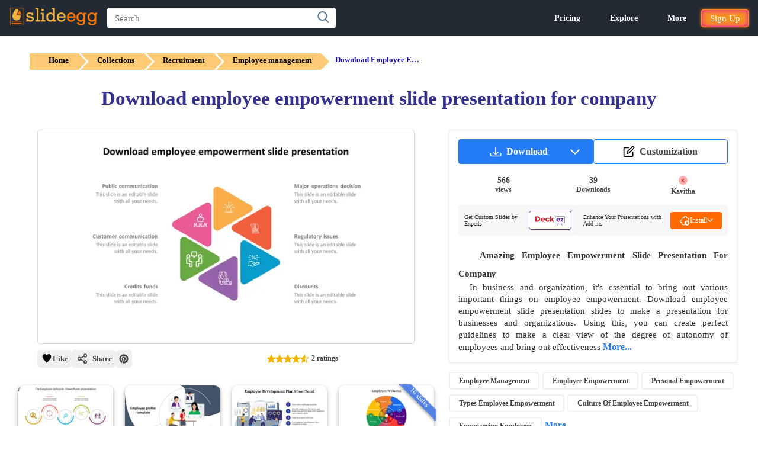

--- FILE ---
content_type: text/html; charset=utf-8
request_url: https://www.slideegg.com/download-employee-empowerment-slide-presentation
body_size: 56809
content:
<!DOCTYPE html>
<html dir="ltr" lang="en">
<head prefix="og:http://ogp.me/ns# fb:http://ogp.me/ns/fb# product:http://ogp.me/ns/product#">
<!-- Google Tag Manager -->
 <script>
setTimeout(function () {
    var tawk = document.createElement("script");
    tawk.type = "text/javascript";
    tawk.src = "https://embed.tawk.to/5e587908a89cda5a18885ab0/default";
    tawk.charset = "UTF-8";
    tawk.crossorigin = "*";
    tawk.async = true;
    tawk.defer = true;
    document.getElementsByTagName("footer")[0].appendChild(tawk);

}, 10000);
setTimeout(function () {
    (function(w,d,s,l,i){
        w[l]=w[l]||[];
        w[l].push({'gtm.start': new Date().getTime(), event:'gtm.js'});
        var f=d.getElementsByTagName(s)[0],
            j=d.createElement(s),
            dl=l!='dataLayer'?'&l='+l:'';
        j.async=true;
        j.src='https://www.googletagmanager.com/gtm.js?id='+i+dl;
        f.parentNode.insertBefore(j,f);
    })(window,document,'script','dataLayer','GTM-K3GSGRJ');
}, 5000);
</script>
<title>Download Employee Empowerment Slide Presentation</title>
<!-- Meta -->
<meta charset="UTF-8" />
<meta name="viewport" content="width=device-width, initial-scale=1">
<meta name="google-signin-client_id" content="1082496742692-cls3jig9klhugdbif229bfjr5nard1m5.apps.googleusercontent.com">
<meta http-equiv="X-UA-Compatible" content="IE=edge">
<meta name="p:domain_verify" content="b35b62f5b28793cdecc5c228c75f2de5"/>
<meta name="p:domain_verify" content="00144169466c0bf1d422c8b792d39553"/>
<meta name="yandex-verification" content="ab4d4d30344c5898" />
<meta name="google-site-verification" content="UA-131074513-1">
<meta name="robots" content="max-image-preview:large">
<meta name="facebook-domain-verification" content="buot2obzut5c182wwe40a6af5pgnfu" />
<meta name="description" content="Download Employee Empowerment Slide Presentation. These PPT slides make all the aspects of the presentation easy to edit and modify to your style." />
<!-- Microdata -->
<script type="application/ld+json">{"@context":"http://schema.org","@type":"Product","url":"https://www.slideegg.com/download-employee-empowerment-slide-presentation","name":"Download employee empowerment slide presentation for company","image":"https://www.slideegg.com/image/catalog/478852-download-employee-empowerment-slide-presentation.png","description":"Download Employee Empowerment Slide Presentation. These PPT slides make all the aspects of the presentation easy to edit and modify to your style.","sku":"52461-6","mpn":"478852","offers":{"@type":"AggregateOffer","lowPrice":0.002,"highPrice":0.002,"offerCount":1,"priceCurrency":"USD","author":{"@type":"Person","name":"Kavitha","url":"https://www.slideegg.com/designer/kavitha"},"offers":{"@type":"Offer","price":0.002,"priceCurrency":"USD","availability":"http://schema.org/InStock","seller":{"@type":"Organization","name":"SlideEgg"}}},"review":[{"@type":"Review","name":"Download employee empowerment slide presentation for company","author":{"@type":"Person","name":"Nhat Nguyen"},"reviewBody":"Good to show the Org working culture &amp; values","datePublished":"2022-03-15","reviewRating":{"@type":"Rating","ratingValue":4,"bestRating":5,"worstRating":1}},{"@type":"Review","name":"Download employee empowerment slide presentation for company","author":{"@type":"Person","name":"jschmidt"},"reviewBody":"For a free template, it is basic but flexible enough to help tell the story","datePublished":"2022-05-21","reviewRating":{"@type":"Rating","ratingValue":5,"bestRating":5,"worstRating":1}}],"aggregateRating":{"@type":"AggregateRating","ratingValue":4,"bestRating":5,"worstRating":1,"ratingCount":2},"brand":{"@type":"Brand","name":"SlideEgg"}}</script>
<script type="application/ld+json">[{"@context":"https://schema.org","@type":"ImageObject","name":"Download employee empowerment slide presentation for company","contentUrl":"https://www.slideegg.com/image/catalog/478852-download-employee-empowerment-slide-presentation.png","creator":{"@type":"Organization","name":"SlideEgg"},"creditText":"Photo by SlideEgg / https://www.slideegg.com/","copyrightNotice":"Copyright \u00a9 SlideEgg"},{"@context":"https://schema.org/","@type":"ImageObject","name":"The Employee Lifecycle PPT Presentation and Google Slides","contentURL":"https://www.slideegg.com/image/webpv2/670/14149-the-employee-lifecycle-powerpoint-presentation-670.webp ","creator":{"@type":"Organization","name":"SlideEgg"},"creditText":"Photo by SlideEgg / https://www.slideegg.com/","copyrightNotice":"Copyright \u00a9 SlideEgg"},{"@context":"https://schema.org/","@type":"ImageObject","name":"Employee Profile Template PowerPoint and Google Slides","contentURL":"https://www.slideegg.com/image/webpv2/670/477130-employee-profile-template-670.webp ","creator":{"@type":"Organization","name":"SlideEgg"},"creditText":"Photo by SlideEgg / https://www.slideegg.com/","copyrightNotice":"Copyright \u00a9 SlideEgg"},{"@context":"https://schema.org/","@type":"ImageObject","name":"Employee Development Plan PowerPoint And Google Slides","contentURL":"https://www.slideegg.com/image/webpv2/670/400220-employee-development-plan-powerpoint-670.webp ","creator":{"@type":"Organization","name":"SlideEgg"},"creditText":"Photo by SlideEgg / https://www.slideegg.com/","copyrightNotice":"Copyright \u00a9 SlideEgg"},{"@context":"https://schema.org/","@type":"ImageObject","name":"Employee Wellness PowerPoint And Google Slides Themes","contentURL":"https://www.slideegg.com/image/webpv2/670/400684-employee-wellness-670.webp ","creator":{"@type":"Organization","name":"SlideEgg"},"creditText":"Photo by SlideEgg / https://www.slideegg.com/","copyrightNotice":"Copyright \u00a9 SlideEgg"},{"@context":"https://schema.org/","@type":"ImageObject","name":"Attrition Control and Retention PPT and Google Slides Themes","contentURL":"https://www.slideegg.com/image/webpv2/670/200356-attrition-control-and-retention-ppt-670.webp ","creator":{"@type":"Organization","name":"SlideEgg"},"creditText":"Photo by SlideEgg / https://www.slideegg.com/","copyrightNotice":"Copyright \u00a9 SlideEgg"},{"@context":"https://schema.org/","@type":"ImageObject","name":"Creative Leave Management PPT and Google Slides Templates","contentURL":"https://www.slideegg.com/image/webpv2/670/701776-leave-management-ppt-670.webp ","creator":{"@type":"Organization","name":"SlideEgg"},"creditText":"Photo by SlideEgg / https://www.slideegg.com/","copyrightNotice":"Copyright \u00a9 SlideEgg"},{"@context":"https://schema.org/","@type":"ImageObject","name":"Employee Spotlight PowerPoint and Google Slides Templates","contentURL":"https://www.slideegg.com/image/webpv2/670/65179-employee-spotlight-template-670.webp ","creator":{"@type":"Organization","name":"SlideEgg"},"creditText":"Photo by SlideEgg / https://www.slideegg.com/","copyrightNotice":"Copyright \u00a9 SlideEgg"},{"@context":"https://schema.org/","@type":"ImageObject","name":"Talent Review Examples PowerPoint Templates And Google Slides","contentURL":"https://www.slideegg.com/image/webpv2/670/89988-talent-review-examples-670.webp ","creator":{"@type":"Organization","name":"SlideEgg"},"creditText":"Photo by SlideEgg / https://www.slideegg.com/","copyrightNotice":"Copyright \u00a9 SlideEgg"},{"@context":"https://schema.org/","@type":"ImageObject","name":"Employee Satisfaction PowerPoint And Google Slides Templates","contentURL":"https://www.slideegg.com/image/webpv2/670/200626-employee-satisfaction-670.webp ","creator":{"@type":"Organization","name":"SlideEgg"},"creditText":"Photo by SlideEgg / https://www.slideegg.com/","copyrightNotice":"Copyright \u00a9 SlideEgg"},{"@context":"https://schema.org/","@type":"ImageObject","name":"Employee Motivation Presentation and Google Slides Themes","contentURL":"https://www.slideegg.com/image/webpv2/670/478284-employee-motivation-template-presentation-670.webp ","creator":{"@type":"Organization","name":"SlideEgg"},"creditText":"Photo by SlideEgg / https://www.slideegg.com/","copyrightNotice":"Copyright \u00a9 SlideEgg"},{"@context":"https://schema.org/","@type":"ImageObject","name":"Employee Relation Presentation and Google Slides Themes","contentURL":"https://www.slideegg.com/image/webpv2/670/479143-employee-relation-presentation-slide-670.webp ","creator":{"@type":"Organization","name":"SlideEgg"},"creditText":"Photo by SlideEgg / https://www.slideegg.com/","copyrightNotice":"Copyright \u00a9 SlideEgg"},{"@context":"https://schema.org/","@type":"ImageObject","name":"Unemployment PPT Presentation And Google Slides Template","contentURL":"https://www.slideegg.com/image/webpv2/670/slide-egg-478170-unemployment-powerpoint-template-slide-670.webp ","creator":{"@type":"Organization","name":"SlideEgg"},"creditText":"Photo by SlideEgg / https://www.slideegg.com/","copyrightNotice":"Copyright \u00a9 SlideEgg"},{"@context":"https://schema.org/","@type":"ImageObject","name":"Employees motivation PPT Template and Google Slides","contentURL":"https://www.slideegg.com/image/webpv2/670/478285-employees-motivation-ppt-slide-670.webp ","creator":{"@type":"Organization","name":"SlideEgg"},"creditText":"Photo by SlideEgg / https://www.slideegg.com/","copyrightNotice":"Copyright \u00a9 SlideEgg"},{"@context":"https://schema.org/","@type":"ImageObject","name":"Employee Empowerment PPT Presentation and Google Slides","contentURL":"https://www.slideegg.com/image/webpv2/670/478848-employee-empowerment-ppt-670.webp ","creator":{"@type":"Organization","name":"SlideEgg"},"creditText":"Photo by SlideEgg / https://www.slideegg.com/","copyrightNotice":"Copyright \u00a9 SlideEgg"},{"@context":"https://schema.org/","@type":"ImageObject","name":"Employee Turnover PowerPoint Template and Google Slides","contentURL":"https://www.slideegg.com/image/webpv2/670/479437-employee-turnover-powerpoint-slide-670.webp ","creator":{"@type":"Organization","name":"SlideEgg"},"creditText":"Photo by SlideEgg / https://www.slideegg.com/","copyrightNotice":"Copyright \u00a9 SlideEgg"},{"@context":"https://schema.org/","@type":"ImageObject","name":"Employee Life Cycle PPT Presentation and Google Slides","contentURL":"https://www.slideegg.com/image/webpv2/670/64377-employee-life-cycle-670.webp ","creator":{"@type":"Organization","name":"SlideEgg"},"creditText":"Photo by SlideEgg / https://www.slideegg.com/","copyrightNotice":"Copyright \u00a9 SlideEgg"},{"@context":"https://schema.org/","@type":"ImageObject","name":"Editable Escalation Matrix PPT Template and Google Slides","contentURL":"https://www.slideegg.com/image/webpv2/670/83796-escalation-matrix-powerpoint-template-670.webp ","creator":{"@type":"Organization","name":"SlideEgg"},"creditText":"Photo by SlideEgg / https://www.slideegg.com/","copyrightNotice":"Copyright \u00a9 SlideEgg"},{"@context":"https://schema.org/","@type":"ImageObject","name":"Effective Performance Evaluation PowerPoint Presentation","contentURL":"https://www.slideegg.com/image/webpv2/670/79235-performance-evaluation-powerpoint-670.webp ","creator":{"@type":"Organization","name":"SlideEgg"},"creditText":"Photo by SlideEgg / https://www.slideegg.com/","copyrightNotice":"Copyright \u00a9 SlideEgg"},{"@context":"https://schema.org/","@type":"ImageObject","name":"Enrich your Employee Engagement PPT Templates Slides","contentURL":"https://www.slideegg.com/image/webpv2/670/10609-employee-engagement-ppt-templates-green-670.webp ","creator":{"@type":"Organization","name":"SlideEgg"},"creditText":"Photo by SlideEgg / https://www.slideegg.com/","copyrightNotice":"Copyright \u00a9 SlideEgg"},{"@context":"https://schema.org/","@type":"ImageObject","name":"Effective Employee Value Proposition Presentation ","contentURL":"https://www.slideegg.com/image/webpv2/670/800213-employee-value-proposition-670.webp ","creator":{"@type":"Organization","name":"SlideEgg"},"creditText":"Photo by SlideEgg / https://www.slideegg.com/","copyrightNotice":"Copyright \u00a9 SlideEgg"},{"@context":"https://schema.org/","@type":"ImageObject","name":"Unemployment Presentation PPT Template and Google Slides","contentURL":"https://www.slideegg.com/image/webpv2/670/478165-unemployment-presentation-ppt-670.webp ","creator":{"@type":"Organization","name":"SlideEgg"},"creditText":"Photo by SlideEgg / https://www.slideegg.com/","copyrightNotice":"Copyright \u00a9 SlideEgg"},{"@context":"https://schema.org/","@type":"ImageObject","name":"The Best Employee Empowerment PPT Slide Design","contentURL":"https://www.slideegg.com/image/webpv2/670/478854-employee-empowerment-ppt-slide-design-670.webp ","creator":{"@type":"Organization","name":"SlideEgg"},"creditText":"Photo by SlideEgg / https://www.slideegg.com/","copyrightNotice":"Copyright \u00a9 SlideEgg"},{"@context":"https://schema.org/","@type":"ImageObject","name":"Youth Empowerment PowerPoint Template and Google Slides","contentURL":"https://www.slideegg.com/image/webpv2/670/83343-youth-empowerment-powerpoint-presentation-670.webp ","creator":{"@type":"Organization","name":"SlideEgg"},"creditText":"Photo by SlideEgg / https://www.slideegg.com/","copyrightNotice":"Copyright \u00a9 SlideEgg"},{"@context":"https://schema.org/","@type":"ImageObject","name":"Employee Engagement PowerPoint And Google Slides Themes","contentURL":"https://www.slideegg.com/image/webpv2/670/40067-employee-engagement-powerpoint-670.webp ","creator":{"@type":"Organization","name":"SlideEgg"},"creditText":"Photo by SlideEgg / https://www.slideegg.com/","copyrightNotice":"Copyright \u00a9 SlideEgg"},{"@context":"https://schema.org/","@type":"ImageObject","name":"Editable Employee Qualifications Template PowerPoint","contentURL":"https://www.slideegg.com/image/webpv2/670/64392-employee-qualifications-template-670.webp ","creator":{"@type":"Organization","name":"SlideEgg"},"creditText":"Photo by SlideEgg / https://www.slideegg.com/","copyrightNotice":"Copyright \u00a9 SlideEgg"},{"@context":"https://schema.org/","@type":"ImageObject","name":"Download Free Employee Empowerment PPT and Google Slides","contentURL":"https://www.slideegg.com/image/webpv2/670/478849-employee-empowerment-ppt-free-download-670.webp ","creator":{"@type":"Organization","name":"SlideEgg"},"creditText":"Photo by SlideEgg / https://www.slideegg.com/","copyrightNotice":"Copyright \u00a9 SlideEgg"},{"@context":"https://schema.org/","@type":"ImageObject","name":"Creative Bonus Images Free PPT Slide Template Designs","contentURL":"https://www.slideegg.com/image/webpv2/670/64423-bonus-images-free-670.webp ","creator":{"@type":"Organization","name":"SlideEgg"},"creditText":"Photo by SlideEgg / https://www.slideegg.com/","copyrightNotice":"Copyright \u00a9 SlideEgg"},{"@context":"https://schema.org/","@type":"ImageObject","name":"Onboarding PowerPoint Google Slides &amp; Presentation Template","contentURL":"https://www.slideegg.com/image/webpv2/670/14137-onboarding-powerpoint-slide-template-670.webp ","creator":{"@type":"Organization","name":"SlideEgg"},"creditText":"Photo by SlideEgg / https://www.slideegg.com/","copyrightNotice":"Copyright \u00a9 SlideEgg"},{"@context":"https://schema.org/","@type":"ImageObject","name":"Creative Employee Growth Plan PPT And Google Slides","contentURL":"https://www.slideegg.com/image/webpv2/670/400221-employee-growth-plan-ppt-670.webp ","creator":{"@type":"Organization","name":"SlideEgg"},"creditText":"Photo by SlideEgg / https://www.slideegg.com/","copyrightNotice":"Copyright \u00a9 SlideEgg"},{"@context":"https://schema.org/","@type":"ImageObject","name":"Employee Engagement PowerPoint Template &amp;amp;amp; Google Slides","contentURL":"https://www.slideegg.com/image/webpv2/670/40064-employee-engagement-powerpoint-670.webp ","creator":{"@type":"Organization","name":"SlideEgg"},"creditText":"Photo by SlideEgg / https://www.slideegg.com/","copyrightNotice":"Copyright \u00a9 SlideEgg"},{"@context":"https://schema.org/","@type":"ImageObject","name":"Job Characteristics Model PPT Presentation &amp; Google Slides","contentURL":"https://www.slideegg.com/image/webpv2/670/84046-job-characteristics-model-presentation-ppt-670.webp ","creator":{"@type":"Organization","name":"SlideEgg"},"creditText":"Photo by SlideEgg / https://www.slideegg.com/","copyrightNotice":"Copyright \u00a9 SlideEgg"},{"@context":"https://schema.org/","@type":"ImageObject","name":"Creative Employee Training Process PowerPoint Slide","contentURL":"https://www.slideegg.com/image/webpv2/670/84425-employee-training-process-powerpoint-slide-670.webp ","creator":{"@type":"Organization","name":"SlideEgg"},"creditText":"Photo by SlideEgg / https://www.slideegg.com/","copyrightNotice":"Copyright \u00a9 SlideEgg"},{"@context":"https://schema.org/","@type":"ImageObject","name":"Innovative Employee Feedback PowerPoint And Google Slides","contentURL":"https://www.slideegg.com/image/webpv2/670/500553-employee-feedback-670.webp ","creator":{"@type":"Organization","name":"SlideEgg"},"creditText":"Photo by SlideEgg / https://www.slideegg.com/","copyrightNotice":"Copyright \u00a9 SlideEgg"},{"@context":"https://schema.org/","@type":"ImageObject","name":"Get Types Of Unemployment PPT And Google Slides Template","contentURL":"https://www.slideegg.com/image/webpv2/670/478167-types-of-unemployment-ppt-download-670.webp ","creator":{"@type":"Organization","name":"SlideEgg"},"creditText":"Photo by SlideEgg / https://www.slideegg.com/","copyrightNotice":"Copyright \u00a9 SlideEgg"},{"@context":"https://schema.org/","@type":"ImageObject","name":"Best staff assessment powerpoint template","contentURL":"https://www.slideegg.com/image/webpv2/670/79572-staff-assessment-powerpoint-template-670.webp ","creator":{"@type":"Organization","name":"SlideEgg"},"creditText":"Photo by SlideEgg / https://www.slideegg.com/","copyrightNotice":"Copyright \u00a9 SlideEgg"},{"@context":"https://schema.org/","@type":"ImageObject","name":"Expectancy Theory Of Motivation PPT And Google Slides Themes","contentURL":"https://www.slideegg.com/image/webpv2/670/85795-expectancy-theory-of-motivation-670.webp ","creator":{"@type":"Organization","name":"SlideEgg"},"creditText":"Photo by SlideEgg / https://www.slideegg.com/","copyrightNotice":"Copyright \u00a9 SlideEgg"}]</script>

<!-----OpenGraph Tags--->
<meta property="og:locale" content="en_US" /><meta property="og:type" content="article" /> <meta property="og:site_name" content="slideegg" /><meta property="article:publisher" content="https://www.facebook.com/SlideEgg/" /><meta property="og:url" content="https://www.slideegg.com/download-employee-empowerment-slide-presentation" /><meta property="og:title" content="Download employee empowerment slide presentation for company"/><meta property="og:description"   content="Download Employee Empowerment Slide Presentation. These PPT slides make all the aspects of the presentation easy to edit and modify to your style."/><meta property="og:image" content="https://www.slideegg.com/image/catalog/478852-download-employee-empowerment-slide-presentation.png" /><meta property="og:image:secure_url" content="https://www.slideegg.com/image/catalog/478852-download-employee-empowerment-slide-presentation.png" /><meta property="og:image:width" content="600" /><meta property="og:image:height" content="600" /><meta property="og:image:alt" content="Download employee empowerment slide presentation for company" />
<meta name="twitter:card" content="summary_large_image" /><meta name="twitter:site" content="@egg_slide" /> <meta name="twitter:creator" content="@egg_slide" /><meta name="twitter:title" content="Download employee empowerment slide presentation for company" /><meta name="twitter:description" content="Download Employee Empowerment Slide Presentation. These PPT slides make all the aspects of the presentation easy to edit and modify to your style." /><meta name="twitter:image" content="https://www.slideegg.com/image/catalog/478852-download-employee-empowerment-slide-presentation.png" />
<!-- Other -->
<base href="https://www.slideegg.com/" />
<link href="https://www.slideegg.com/download-employee-empowerment-slide-presentation" rel="canonical" />
<link href="https://www.slideegg.com/image/assets/favicon-48x48.png" type="image/png" rel="icon" sizes="48x48">
<link href="https://www.slideegg.com/image/assets/favicon-96x96.png" type="image/png" rel="icon" sizes="96x96">
<link href="https://www.slideegg.com/image/assets/favicon-144x144.png" type="image/png" rel="icon" sizes="144x144">
<link href="https://www.slideegg.com/image/assets/favicon-180x180.png" type="image/png" rel="apple-touch-icon" sizes="180x180">
<!-- Styles -->
<style>
.primary-navbar{background-color:#232a34;top:0;position:fixed;right:0;left:0;z-index:1030;min-height:50px;border:1px solid transparent}.primary-navbar--section{padding:0 15px;margin:0 auto}.primary-navbar--brand{float:left;padding:2px 0}.primary-navbar--search{position:relative;min-height:1px;padding-right:15px;padding-left:15px;float:left;width:50%;margin-top:12px}@media (min-width:768px){.primary-navbar--search{width:66.66666667%}}.primary-navbar--searchbox{position:relative;z-index:2;float:left;width:100%;font-size:16px;height:35px;padding:6px 24px 6px 12px;line-height:1.42857143;color:#555;background-color:#fff;background-image:none;border:1px solid white;border-radius:4px;-webkit-box-shadow:inset 0 1px 1px rgb(0 0 0 / 8%);-webkit-transition:border-color .15s ease-in-out,-webkit-box-shadow .15s ease-in-out;-o-transition:border-color .15s ease-in-out,box-shadow .15s ease-in-out;transition:border-color .15s ease-in-out,box-shadow .15s ease-in-out}.primary-navbar--searchbtn{position:absolute;top:5px;right:20px;display:flex;z-index:2;align-items:center;background:0 0;border:none;cursor:pointer}.primary-navbar--searchicon{color:rgb(95 125 149/1);fill:#5f7d95;width:1.25rem;height:1.25rem}.primary-navbar--combonents{justify-content:flex-end;align-items:center;display:flex;padding-top:12px;position:absolute;right:15px;}.primary-navbar--humburger{width:4rem;height:4rem;right:15px;left:auto;top:0;justify-content:center;align-items:center;display:none;position:absolute;background:0 0;border:none}.primary-navbar--menus{justify-content:flex-end;align-items:center;display:flex}.primary-mobilenavbar--menus{display:none;right:0px;bottom:0;width:100%;position:fixed;top:59px;padding:0px;box-shadow: rgba(0, 0, 0, 0.35) 0px 5px 15px;;}
@media screen and (max-width:500px){.primary-navbar--brand{padding:10px 15px 10px 0}.primary-navbar--brand-img{width:100px;height:35px}}.primary-navbar--humburger-svg{width:1.5rem;height:1.5rem;color:rgb(255 255 255);fill:rgb(255,255,255);vertical-align:middle}@media (max-width:992px){.primary-navbar--humburger{display:block}.primary-navbar--menus{display:none}}
.grid-thumbnail,.of-hidden,.skeleton-item{overflow:hidden}*,:after,:before{box-sizing:border-box;margin:0}#Toast,.alert-success,.errTxt{text-align:center}*{font-family: -apple-system, "Segoe UI","Helvetica Neue"!important}body{color:#333}.container{width:100%;margin-top:60px}a{text-decoration:none;color:#337ab7;background-color:transparent}a:focus,a:hover{color:#23527c}input,input::-webkit-input-placeholder{font-size:15px;line-height:3;font-weight:2;}button:focus,input:focus,select:focus,textarea:focus{outline:0}.errTxt{font-size:11px!important;color:red!important;padding:5px;}.alert-success{color:#1c561c}.text-center{text-align:center!important}.wish-fill{fill:red}.grid{display:-webkit-box;display:-webkit-flex;display:-ms-flexbox;display:flex;width:100%;position:relative;min-height:1px;float:left;margin-top:40px;padding:0 15px}.grid-col{float:left;width:50%;-webkit-box-flex:1;-webkit-flex-grow:1;-ms-flex-positive:1;flex-grow:1;padding:0 5px}.grid-col--2,.grid-col--3,.grid-col--4,.grid-col--5,.grid-col--6,.grid-col--7{display:none}.grid-image,.grid-item:hover .grid-whishlist-svg{display:block}@media (min-width:768px){.grid-col{width:33.333%}.grid-col--2{display:block}}@media (min-width:992px){.grid-col{width:33.333%}.grid-col--3{display:block}}@media (min-width:1080px){.grid-col{width:25%}.grid-col--4{display:block}}@media (min-width:1350px){.grid-col--5{display:block}}@media (min-width:1600px){.grid-col--6{display:block}}.grid-thumbnail{height:auto !important;margin-left:10px;margin-right:10px;border-radius:10px;transition:.15s linear;box-shadow:0 2px 4px 0 rgb(0 0 0 / 19%),0 3px 10px 0 rgb(0 0 0 / 19%);position:relative}.grid-image{width:100%;border-radius:3px;position:relative;z-index:-1;}.grid-text{line-height:1.2;padding-bottom:30px;margin-top:8px;padding-left:15px}.grid-link{font-size:14px;font-weight:400;color:#000;text-transform:capitalize}.grid-tag{position:absolute}
.grid-free-tag{font-size:12px;font-weight:500;position:relative;top:7px;left:1px;color:#fff;padding:2px 20px 2px 10px;background:linear-gradient(to right, #f4921f, #ec6f00) no-repeat 0 0 / cover;border-top-left-radius:4px;z-index:0;height:20px;display:block;}.grid-free-tag::before{width:0;height:0;content:'';position:absolute;border-left:9px solid transparent;border-right:0px solid transparent;border-top:4px solid #f4921f;top:20px;left:0}.grid-free-tag::after{background:0 0;border-bottom:10px solid #ec6f00;border-left:15px solid transparent;border-top:10px solid #ec6f00;content:'';position:absolute;right:-14px;top:0;transform:rotate(180deg);font-size:12px;height:20px;}
.grid-whishlist{float:right;cursor:pointer}.grid-whishlist-svg{position:absolute;top:11px;right:8px;float:right;z-index:1;display:none;border-radius: 3px; background: rgb(255 255 255/1); padding: 2px; }.skeleton-item{background-color:rgb(239 243 246/1);height:0;padding-bottom:180px;margin-bottom:10px;border-radius:5px;position:relative}.skeleton-item::before{content:'';display:block;position:absolute;top:0;left:0;right:0;bottom:0;animation: shimmer 5s;animation-iteration-count: infinite;background: linear-gradient(to right, rgba(255,255,255,.2) 5%, rgb(235 231 231 / 20%) 25%, rgba(255,255,255,.2) 35%);background-size: 1000px 100%;}@keyframes shimmer {from {background-position: -1000px 0;}to {background-position: 1000px 0;}}.grid-ad-text{position:absolute;top:50%;left:50%;transform:translate(-50%, -50%);font-size:12px;}
.grid-hidden {display: none;}.user-profile-icon-letter{padding-bottom: 3px;background: #ff7800;height:30px;display:flex;width:30px;justify-content:center;align-items:center;text-align:center;vertical-align:middle;color:#ffffff;border-radius:15px;font-size:18px;cursor:pointer;}
.user-profile-icon-letter:hover{color:white;}.primary-navbar--suggestion-close{display:none;}.Inital-hide{display:none;}.instant-download-svg{fill: rgb(255 255 255/1);opacity: 90%;position: absolute;top:45px;right:8px;display: none;cursor:pointer;border-radius: 3px; background: #f4921f; padding: 3px;}.grid-image,.grid-item:hover .instant-download-svg{display:block}.grid-image,.grid-item:hover .ai-svg{display:block}
.grid-item:hover .grid-instant-option {background: linear-gradient(90deg,rgba(8,25,43,0),rgba(8,25,43,.3));}.grid-instant-option{float: right;right: 0;display: flex;width: 15%;position: absolute;height: 100%;z-index:0;}@media screen and (max-width:768px){.bck{background: linear-gradient(90deg,rgba(8,25,43,0),rgba(8,25,43,.3));}.instant-download-svg{display:block;}.grid-whishlist-svg{display:block;}.ai-svg{display:block !important;}}
.wishlist-tooltip .wishlist-tooltiptext {visibility: hidden;background-color: #333;color: #fff;text-align: center;border-radius: 3px;padding: 4px;position: absolute;font-size: 10px;left: -35px;right: -6px;top: 10px;transform: translateX(-50%);opacity: 0;transition: opacity 0.5s;}.wishlist-tooltip:hover .wishlist-tooltiptext {visibility: visible;opacity: 1;z-index:10}.dwd-tooltip .dwd-tooltiptext {visibility: hidden;background-color: #333;color: #fff;text-align: center;border-radius: 3px;padding: 4px;position: absolute;font-size: 10px;left: -30px;right: 0px;top: 44px;transform: translateX(-50%);opacity: 0;transition: opacity 0.5s;}
.dwd-tooltip:hover .dwd-tooltiptext {visibility: visible;opacity: 1;}.wishlist-tooltiptext:before {content: "";position: absolute;right: -4px;top: 30%;transform: rotate(180deg);width: 0;height: 0;border-top: 5px solid transparent;border-bottom: 5px solid transparent;border-right: 5px solid #333;}.dwd-tooltiptext:before {content: "";position: absolute;right: -4px;top: 30%;transform: rotate(180deg);width: 0;height: 0;border-top: 5px solid transparent;border-bottom: 5px solid transparent;border-right: 5px solid #333;}@media screen and (max-width:991px){.primary-navbar--combonents{right:-15px;}}
.vertical-popup-line{display: flex;border: 1px solid #eee;position: relative;}.Solutions{left:0;}.mobile-navigation-item-module--mobile-navigation-item__drawer__nav-icon--c7d2e{width: 25px;display: flex;align-items: center;margin-right: 10px;height: 35px;}@media screen and (max-width:1120px){.primary-navbar--dropdown--arrow2{bottom:-7px !important;}.primary-navbar--dropdown--arrow1{top:25px !important;}.primary-navbar--dropdown--arrow{top:25px !important;}}
.top-20-grid-image{height:auto;}
.ai-tooltip .ai-tooltiptext {visibility: hidden;background-color: #333;color: #fff;text-align: center;border-radius: 3px;padding: 4px;position: absolute;font-size: 10px;left: -35px;right: -6px;top: 80px;transform: translateX(-50%);opacity: 0;transition: opacity 0.5s;}.ai-tooltip:hover .ai-tooltiptext {visibility: visible;opacity: 1;z-index:10}
.ai-tooltiptext:before {content: "";position: absolute;right: -4px;top: 30%;transform: rotate(180deg);width: 0;height: 0;border-top: 5px solid transparent;border-bottom: 5px solid transparent;border-right: 5px solid #333;}
.grid-ai{float:right;cursor:pointer}.ai-svg{position:absolute;top:80px;right:8px;float:right;z-index:1;display:none;border-radius: 3px; background: linear-gradient(90deg, #4296FF 0%, #574CFF 100%); padding: 2px; }.grid-instant-option svg {will-change: transform;transform: translateZ(0);backface-visibility: hidden;}
</style>
<link media="screen and (min-width: 993px)" href="https://www.slideegg.com/catalog/view/stylesheet/header-desktop.css?v=104" rel="stylesheet"/>
<link rel="preload" href="catalog/view/stylesheet/header-noncritical.css?v=104" as="style" onload="this.onload=null;this.rel='stylesheet'">
<noscript><link rel="stylesheet" href="catalog/view/stylesheet/header-noncritical.css?v=104"></noscript>
</head>
<body>
  <div id="Toast"></div>
    <nav class="primary-navbar">
    <div class="primary-navbar--section">
      <a href="https://www.slideegg.com/" class="primary-navbar--brand">
        <img src="https://www.slideegg.com/image/assets/slideegglogo.png" title="SlideEgg" alt="SlideEgg" width="150" height="50" class="primary-navbar--brand-img">
      </a>
              <div class="primary-navbar--search" id="nav_search">
          <input class="primary-navbar--searchbox" name="search" onclick="showsearchsuggestion()" placeholder="Search" type="text" onkeyup="NavbarSearch(this,'key',event)" autocomplete="off">
          <button type="submit" class="primary-navbar--searchbtn" aria-label="Search button" onclick="NavbarSearch(this,'click',event)">
            <svg alt="Search" loading="lazy" class="primary-navbar--searchicon" xmlns="http://www.w3.org/2000/svg" viewBox="0 0 57 57"><path d="M55.1 51.9L41.6 37.8A23 23 0 0024 0a23 23 0 1013.2 41.8L50.8 56a3 3 0 004.3.1 3 3 0 000-4.2zM24 6a17 17 0 110 34 17 17 0 010-34z"></path></svg>
          </button>
          <svg alt="Close" onclick="clearSeggestion()" class="primary-navbar--suggestion-close" id="suggetion-text-clear" viewBox="0 0 375 375" xmlns="http://www.w3.org/2000/svg"><path d="M368.7 339.4L35.9 6.6A20.7 20.7 0 006.6 36l332.8 332.8a20.7 20.7 0 1029.3-29.3z"></path><path d="M339.4 6.6L6.6 339.4A20.7 20.7 0 1036 368.7L368.7 35.9a20.7 20.7 0 10-29.3-29.3z"></path></svg>
          <div class="primary-navbar--suggestion-secttion">
            <div class="primary-navbar--suggestion-list" style="display:none;">
            </div>
          </div>
        </div>
            <div class="primary-navbar--combonents" id="NavComponents">
        <button class="primary-navbar--humburger" onclick="Humburgger()" aria-label="Menu button">
          <svg viewBox="0 0 24 24" class="primary-navbar--humburger-svg Inital-hide" id="primary-navbar--humburger-svg-close" fill="white" xmlns="http://www.w3.org/2000/svg" stroke="#fff"><g id="SVGRepo_bgCarrier" stroke-width="0"></g><g id="SVGRepo_tracerCarrier" stroke-linecap="round" stroke-linejoin="round"></g><g id="SVGRepo_iconCarrier"> <path fill-rule="evenodd" clip-rule="evenodd" d="M5.29289 5.29289C5.68342 4.90237 6.31658 4.90237 6.70711 5.29289L12 10.5858L17.2929 5.29289C17.6834 4.90237 18.3166 4.90237 18.7071 5.29289C19.0976 5.68342 19.0976 6.31658 18.7071 6.70711L13.4142 12L18.7071 17.2929C19.0976 17.6834 19.0976 18.3166 18.7071 18.7071C18.3166 19.0976 17.6834 19.0976 17.2929 18.7071L12 13.4142L6.70711 18.7071C6.31658 19.0976 5.68342 19.0976 5.29289 18.7071C4.90237 18.3166 4.90237 17.6834 5.29289 17.2929L10.5858 12L5.29289 6.70711C4.90237 6.31658 4.90237 5.68342 5.29289 5.29289Z" fill="white"></path> </g></svg>
          <svg alt="Menu icon" class="primary-navbar--humburger-svg" id="primary-navbar--humburger-svg-open" viewBox="0 0 14 14" xmlns="http://www.w3.org/2000/svg">
            <path fill-rule="evenodd" clip-rule="evenodd" d="M0.757576 3.61494H13.2424C13.6608 3.61494 14 3.27576 14 2.85737C14 2.43897 13.6608 2.09979 13.2424 2.09979H0.757576C0.339182 2.09979 0 2.43897 0 2.85737C0 3.27576 0.339182 3.61494 0.757576 3.61494ZM13.2424 7.85732H0.757576C0.339182 7.85732 0 7.51814 0 7.09974C0 6.68135 0.339182 6.34217 0.757576 6.34217H13.2424C13.6608 6.34217 14 6.68135 14 7.09974C14 7.51814 13.6608 7.85732 13.2424 7.85732ZM13.2424 12.0997H0.757576C0.339182 12.0997 0 11.7605 0 11.3421C0 10.9237 0.339182 10.5845 0.757576 10.5845H13.2424C13.6608 10.5845 14 10.9237 14 11.3421C14 11.7605 13.6608 12.0997 13.2424 12.0997Z"></path>
          </svg>
        </button>
        <div class="primary-navbar--menus">
                                    <a href="https://www.slideegg.com/pricing" class="primary-navbar--menu">Pricing</a>
                                          <a class="primary-navbar--menu" onmouseover="NavMenuHover(this,'Products')">Explore <div class="primary-navbar--dropdown--arrow1 new-drop Products product-arrow"></div></a>
          <div class="primary-navbar--dropdown new-drop Products" onmouseleave="NavMenuDrop('Products')">
            <div class="primary-navbar--dropdown-half-container1">
              <div class="primary-navbar--dropdown--section">
                                                    <span class="primary-navbar--dropdown--heading">Best Selling Collections</span>
                  <ul role="menu" class="primary-navbar--dropdown--ul-items">
                                                                        <li role="none" class="primary-navbar--dropdown--li-items">
                    <a role="menuitem" tabindex="-1" class="primary-navbar--dropdown--link" href="https://www.slideegg.com/powerpoint/investor-pitch-powerpoint-templates" target="_self" rel="noopener noreferrer">
                      <div class="primary-navbar--dropdown--menus">
                        <div class="primary-navbar--dropdown--svg">
                          <img width="25" height="25" src="https://www.slideegg.com/image/assets/investor-pitch.svg" loading="lazy" alt="Icon for Investor Pitch category page, projection screen with an upward growth arrow symbol."/>
                        </div>
                        <div class="primary-navbar--dropdown--content">
                          <span class="primary-navbar--dropdown--primary-content">Investor Pitch</span>
                        </div>
                      </div>
                    </a>
                  </li>
                                                                        <li role="none" class="primary-navbar--dropdown--li-items">
                    <a role="menuitem" tabindex="-1" class="primary-navbar--dropdown--link" href="https://www.slideegg.com/powerpoint/case-study-powerpoint-templates" target="_self" rel="noopener noreferrer">
                      <div class="primary-navbar--dropdown--menus">
                        <div class="primary-navbar--dropdown--svg">
                          <img width="25" height="25" src="https://www.slideegg.com/image/assets/case-study.svg" loading="lazy" alt="Icon for Case Study, document with text lines and a magnifying glass overlay in the bottom right."/>
                        </div>
                        <div class="primary-navbar--dropdown--content">
                          <span class="primary-navbar--dropdown--primary-content">Case Study</span>
                        </div>
                      </div>
                    </a>
                  </li>
                                                                        <li role="none" class="primary-navbar--dropdown--li-items">
                    <a role="menuitem" tabindex="-1" class="primary-navbar--dropdown--link" href="https://www.slideegg.com/powerpoint/company-profile-powerpoint-templates" target="_self" rel="noopener noreferrer">
                      <div class="primary-navbar--dropdown--menus">
                        <div class="primary-navbar--dropdown--svg">
                          <img width="25" height="25" src="https://www.slideegg.com/image/assets/company-profile.svg" loading="lazy" alt="Icon for Company Profile PowerPoint Template: a person standing next to a building, symbolizing the organization."/>
                        </div>
                        <div class="primary-navbar--dropdown--content">
                          <span class="primary-navbar--dropdown--primary-content">Company Profile</span>
                        </div>
                      </div>
                    </a>
                  </li>
                                                                        <li role="none" class="primary-navbar--dropdown--li-items">
                    <a role="menuitem" tabindex="-1" class="primary-navbar--dropdown--link" href="https://www.slideegg.com/powerpoint/architecture-powerpoint-templates" target="_self" rel="noopener noreferrer">
                      <div class="primary-navbar--dropdown--menus">
                        <div class="primary-navbar--dropdown--svg">
                          <img width="25" height="25" src="https://www.slideegg.com/image/assets/architecture.svg" loading="lazy" alt="Drafting tools including a pencil, ruler, and note, symbolizing the Architecture PowerPoint Template page."/>
                        </div>
                        <div class="primary-navbar--dropdown--content">
                          <span class="primary-navbar--dropdown--primary-content">Architecture</span>
                        </div>
                      </div>
                    </a>
                  </li>
                                                                        <li role="none" class="primary-navbar--dropdown--li-items">
                    <a role="menuitem" tabindex="-1" class="primary-navbar--dropdown--link" href="https://www.slideegg.com/powerpoint/creative-slides-powerpoint-templates" target="_self" rel="noopener noreferrer">
                      <div class="primary-navbar--dropdown--menus">
                        <div class="primary-navbar--dropdown--svg">
                          <img width="25" height="25" src="https://www.slideegg.com/image/assets/creative-slides.svg" loading="lazy" alt="Illustration for Creative Slides, stylized layout with picture and text elements, representing creative category page."/>
                        </div>
                        <div class="primary-navbar--dropdown--content">
                          <span class="primary-navbar--dropdown--primary-content">Creative slides</span>
                        </div>
                      </div>
                    </a>
                  </li>
                                                                        <li role="none" class="primary-navbar--dropdown--li-items">
                    <a role="menuitem" tabindex="-1" class="primary-navbar--dropdown--link" href="https://www.slideegg.com/powerpoint/analysis-powerpoint-templates" target="_self" rel="noopener noreferrer">
                      <div class="primary-navbar--dropdown--menus">
                        <div class="primary-navbar--dropdown--svg">
                          <img width="25" height="25" src="https://www.slideegg.com/image/assets/analysis.svg" loading="lazy" alt="Icon for Analysis PowerPoint Template page, magnifying glass over a bar chart with orange bars."/>
                        </div>
                        <div class="primary-navbar--dropdown--content">
                          <span class="primary-navbar--dropdown--primary-content">Analysis</span>
                        </div>
                      </div>
                    </a>
                  </li>
                                                                        <li role="none" class="primary-navbar--dropdown--li-items">
                    <a role="menuitem" tabindex="-1" class="primary-navbar--dropdown--link" href="https://www.slideegg.com/powerpoint/general-powerpoint-templates" target="_self" rel="noopener noreferrer">
                      <div class="primary-navbar--dropdown--menus">
                        <div class="primary-navbar--dropdown--svg">
                          <img width="25" height="25" src="https://www.slideegg.com/image/assets/general.svg" loading="lazy" alt="Graphical representation for General PPT Template page as icon, dialogue bubbles with a lightbulb, highlighting general themes."/>
                        </div>
                        <div class="primary-navbar--dropdown--content">
                          <span class="primary-navbar--dropdown--primary-content">General</span>
                        </div>
                      </div>
                    </a>
                  </li>
                                                    </ul>
              </div>
              <div class="vertical-popup-line"></div>
              <div class="primary-navbar--dropdown--section">
                                                    <span class="primary-navbar--dropdown--heading">Special Interest</span>
                  <ul role="menu" class="primary-navbar--dropdown--ul-items">
                                                                        <li role="none" class="primary-navbar--dropdown--li-items">
                    <a role="menuitem" tabindex="-1" class="primary-navbar--dropdown--link" href="https://www.slideegg.com/powerpoint/nature-powerpoint-templates" target="_self" rel="noopener noreferrer">
                      <div class="primary-navbar--dropdown--menus">
                        <div class="primary-navbar--dropdown--svg">
                          <img width="25" height="25" src="https://www.slideegg.com/image/assets/nature.svg" loading="lazy" alt="Icon for Nature Presentation Template: globe with leaves symbolizing nature."/>
                        </div>
                        <div class="primary-navbar--dropdown--content">
                          <span class="primary-navbar--dropdown--primary-content">Nature</span>
                        </div>
                      </div>
                    </a>
                  </li>
                                                                        <li role="none" class="primary-navbar--dropdown--li-items">
                    <a role="menuitem" tabindex="-1" class="primary-navbar--dropdown--link" href="https://www.slideegg.com/powerpoint/religion-powerpoint-templates" target="_self" rel="noopener noreferrer">
                      <div class="primary-navbar--dropdown--menus">
                        <div class="primary-navbar--dropdown--svg">
                          <img width="25" height="25" src="https://www.slideegg.com/image/assets/religion.svg" loading="lazy" alt="Icon for Religion category page, praying hands with light rays of three religion symbols."/>
                        </div>
                        <div class="primary-navbar--dropdown--content">
                          <span class="primary-navbar--dropdown--primary-content">Religion</span>
                        </div>
                      </div>
                    </a>
                  </li>
                                                                        <li role="none" class="primary-navbar--dropdown--li-items">
                    <a role="menuitem" tabindex="-1" class="primary-navbar--dropdown--link" href="https://www.slideegg.com/powerpoint/medical-powerpoint-templates" target="_self" rel="noopener noreferrer">
                      <div class="primary-navbar--dropdown--menus">
                        <div class="primary-navbar--dropdown--svg">
                          <img width="25" height="25" src="https://www.slideegg.com/image/assets/medical.svg" loading="lazy" alt="Icon for Medical PowerPoint Template, protective hands around a heart with a healthcare cross."/>
                        </div>
                        <div class="primary-navbar--dropdown--content">
                          <span class="primary-navbar--dropdown--primary-content">Medical</span>
                        </div>
                      </div>
                    </a>
                  </li>
                                                                        <li role="none" class="primary-navbar--dropdown--li-items">
                    <a role="menuitem" tabindex="-1" class="primary-navbar--dropdown--link" href="https://www.slideegg.com/powerpoint/background-powerpoint-templates" target="_self" rel="noopener noreferrer">
                      <div class="primary-navbar--dropdown--menus">
                        <div class="primary-navbar--dropdown--svg">
                          <img width="25" height="25" src="https://www.slideegg.com/image/assets/background.svg" loading="lazy" alt="Scenic illustration of mountains, sun, and cloud, representing the Background PowerPoint Template category page."/>
                        </div>
                        <div class="primary-navbar--dropdown--content">
                          <span class="primary-navbar--dropdown--primary-content">Background</span>
                        </div>
                      </div>
                    </a>
                  </li>
                                                                        <li role="none" class="primary-navbar--dropdown--li-items">
                    <a role="menuitem" tabindex="-1" class="primary-navbar--dropdown--link" href="https://www.slideegg.com/powerpoint/calendar-powerpoint-templates" target="_self" rel="noopener noreferrer">
                      <div class="primary-navbar--dropdown--menus">
                        <div class="primary-navbar--dropdown--svg">
                          <img width="25" height="25" src="https://www.slideegg.com/image/assets/calendar.svg" loading="lazy" alt="Icon for Case Study, document with lines of text and a magnifying glass in the lower right corner."/>
                        </div>
                        <div class="primary-navbar--dropdown--content">
                          <span class="primary-navbar--dropdown--primary-content">Calendar</span>
                        </div>
                      </div>
                    </a>
                  </li>
                                                                        <li role="none" class="primary-navbar--dropdown--li-items">
                    <a role="menuitem" tabindex="-1" class="primary-navbar--dropdown--link" href="https://www.slideegg.com/powerpoint/maps-powerpoint-templates" target="_self" rel="noopener noreferrer">
                      <div class="primary-navbar--dropdown--menus">
                        <div class="primary-navbar--dropdown--svg">
                          <img width="25" height="25" src="https://www.slideegg.com/image/assets/maps.svg" loading="lazy" alt="Illustration for Maps category page with world map with creative design elements backed up in orange color."/>
                        </div>
                        <div class="primary-navbar--dropdown--content">
                          <span class="primary-navbar--dropdown--primary-content">Maps</span>
                        </div>
                      </div>
                    </a>
                  </li>
                                                                        <li role="none" class="primary-navbar--dropdown--li-items">
                    <a role="menuitem" tabindex="-1" class="primary-navbar--dropdown--link" href="https://www.slideegg.com/powerpoint/geometry-powerpoint-templates" target="_self" rel="noopener noreferrer">
                      <div class="primary-navbar--dropdown--menus">
                        <div class="primary-navbar--dropdown--svg">
                          <img width="25" height="25" src="https://www.slideegg.com/image/assets/geometry.svg" loading="lazy" alt="Icon for Geometry Category Page, three-dimensional shapes including a cube, cone, and circle."/>
                        </div>
                        <div class="primary-navbar--dropdown--content">
                          <span class="primary-navbar--dropdown--primary-content">Geometry</span>
                        </div>
                      </div>
                    </a>
                  </li>
                                                                        <li role="none" class="primary-navbar--dropdown--li-items">
                    <a role="menuitem" tabindex="-1" class="primary-navbar--dropdown--link" href="https://www.slideegg.com/powerpoint/industry-powerpoint-templates" target="_self" rel="noopener noreferrer">
                      <div class="primary-navbar--dropdown--menus">
                        <div class="primary-navbar--dropdown--svg">
                          <img width="25" height="25" src="https://www.slideegg.com/image/assets/industry.svg" loading="lazy" alt="Icon for Industry, category page, manufacturing plant with a tall smokestack."/>
                        </div>
                        <div class="primary-navbar--dropdown--content">
                          <span class="primary-navbar--dropdown--primary-content">Industry</span>
                        </div>
                      </div>
                    </a>
                  </li>
                                                    </ul>
              </div>
              <div class="vertical-popup-line"></div>
              <div class="primary-navbar--dropdown--section">
                                                    <span class="primary-navbar--dropdown--heading">Personal & Lifestyle</span>
                  <ul role="menu" class="primary-navbar--dropdown--ul-items">
                                                                        <li role="none" class="primary-navbar--dropdown--li-items">
                    <a role="menuitem" tabindex="-1" class="primary-navbar--dropdown--link" href="https://www.slideegg.com/powerpoint/portfolio-powerpoint-templates" target="_self" rel="noopener noreferrer">
                      <div class="primary-navbar--dropdown--menus">
                        <div class="primary-navbar--dropdown--svg">
                          <img width="25" height="25" src="https://www.slideegg.com/image/assets/portfolio.svg" loading="lazy" alt="Illustration for Portfolio Presentation Templates page, sheet with a user icon and a pencil, indicating portfolio content."/>
                        </div>
                        <div class="primary-navbar--dropdown--content">
                          <span class="primary-navbar--dropdown--primary-content">Portfolio</span>
                        </div>
                      </div>
                    </a>
                  </li>
                                                                        <li role="none" class="primary-navbar--dropdown--li-items">
                    <a role="menuitem" tabindex="-1" class="primary-navbar--dropdown--link" href="https://www.slideegg.com/powerpoint/sports-powerpoint-templates" target="_self" rel="noopener noreferrer">
                      <div class="primary-navbar--dropdown--menus">
                        <div class="primary-navbar--dropdown--svg">
                          <img width="25" height="25" src="https://www.slideegg.com/image/assets/sports.svg" loading="lazy" alt="Icon representing the Sports Category Page with a collection of sports balls - basketball, football, and baseball."/>
                        </div>
                        <div class="primary-navbar--dropdown--content">
                          <span class="primary-navbar--dropdown--primary-content">Sports</span>
                        </div>
                      </div>
                    </a>
                  </li>
                                                                        <li role="none" class="primary-navbar--dropdown--li-items">
                    <a role="menuitem" tabindex="-1" class="primary-navbar--dropdown--link" href="https://www.slideegg.com/powerpoint/education-powerpoint-templates" target="_self" rel="noopener noreferrer">
                      <div class="primary-navbar--dropdown--menus">
                        <div class="primary-navbar--dropdown--svg">
                          <img width="25" height="25" src="https://www.slideegg.com/image/assets/education.svg" loading="lazy" alt="Icon for Education Category page, a stack of textbooks, and a graduation hat, indicating educational resources."/>
                        </div>
                        <div class="primary-navbar--dropdown--content">
                          <span class="primary-navbar--dropdown--primary-content">Education</span>
                        </div>
                      </div>
                    </a>
                  </li>
                                                                        <li role="none" class="primary-navbar--dropdown--li-items">
                    <a role="menuitem" tabindex="-1" class="primary-navbar--dropdown--link" href="https://www.slideegg.com/powerpoint/family-and-friends-powerpoint-templates" target="_self" rel="noopener noreferrer">
                      <div class="primary-navbar--dropdown--menus">
                        <div class="primary-navbar--dropdown--svg">
                          <img width="25" height="25" src="https://www.slideegg.com/image/assets/family-and-friends.svg" loading="lazy" alt="Symbol for Family & Friends category page, two persons standing closely, one with an arm around the other’s shoulder."/>
                        </div>
                        <div class="primary-navbar--dropdown--content">
                          <span class="primary-navbar--dropdown--primary-content">Family and Friends </span>
                        </div>
                      </div>
                    </a>
                  </li>
                                                                        <li role="none" class="primary-navbar--dropdown--li-items">
                    <a role="menuitem" tabindex="-1" class="primary-navbar--dropdown--link" href="https://www.slideegg.com/powerpoint/entertainment-powerpoint-templates" target="_self" rel="noopener noreferrer">
                      <div class="primary-navbar--dropdown--menus">
                        <div class="primary-navbar--dropdown--svg">
                          <img width="25" height="25" src="https://www.slideegg.com/image/assets/entertainment.svg" loading="lazy" alt="Graphic for Entertainment category page, device with a screen showing a play button, highlighting entertainment features."/>
                        </div>
                        <div class="primary-navbar--dropdown--content">
                          <span class="primary-navbar--dropdown--primary-content">Entertainment</span>
                        </div>
                      </div>
                    </a>
                  </li>
                                                                        <li role="none" class="primary-navbar--dropdown--li-items">
                    <a role="menuitem" tabindex="-1" class="primary-navbar--dropdown--link" href="https://www.slideegg.com/powerpoint/special-days-powerpoint-templates" target="_self" rel="noopener noreferrer">
                      <div class="primary-navbar--dropdown--menus">
                        <div class="primary-navbar--dropdown--svg">
                          <img width="25" height="25" src="https://www.slideegg.com/image/assets/special-days.svg" loading="lazy" alt="Icon for Special Days category page, calendar with marked and checked special dates."/>
                        </div>
                        <div class="primary-navbar--dropdown--content">
                          <span class="primary-navbar--dropdown--primary-content">Special days</span>
                        </div>
                      </div>
                    </a>
                  </li>
                                                                        <li role="none" class="primary-navbar--dropdown--li-items">
                    <a role="menuitem" tabindex="-1" class="primary-navbar--dropdown--link" href="https://www.slideegg.com/powerpoint/food-drinks-powerpoint-templates" target="_self" rel="noopener noreferrer">
                      <div class="primary-navbar--dropdown--menus">
                        <div class="primary-navbar--dropdown--svg">
                          <img width="25" height="25" src="https://www.slideegg.com/image/assets/food-drinks.svg" loading="lazy" alt="Icon for Food & Drinks page, sandwich and drink with a straw, representing culinary and drink choices."/>
                        </div>
                        <div class="primary-navbar--dropdown--content">
                          <span class="primary-navbar--dropdown--primary-content">Food & Drinks</span>
                        </div>
                      </div>
                    </a>
                  </li>
                                                                        <li role="none" class="primary-navbar--dropdown--li-items">
                    <a role="menuitem" tabindex="-1" class="primary-navbar--dropdown--link" href="https://www.slideegg.com/powerpoint/customer-segmentation-powerpoint-templates" target="_self" rel="noopener noreferrer">
                      <div class="primary-navbar--dropdown--menus">
                        <div class="primary-navbar--dropdown--svg">
                          <img width="25" height="25" src="https://www.slideegg.com/image/assets/customer-segmentation.svg" loading="lazy" alt="Icon for Customer Segmentation page, a divided circle containing three person symbols, indicating various customer segments."/>
                        </div>
                        <div class="primary-navbar--dropdown--content">
                          <span class="primary-navbar--dropdown--primary-content">Customer Segmentation</span>
                        </div>
                      </div>
                    </a>
                  </li>
                                                    </ul>
              </div>
              <div class="vertical-popup-line"></div>
              <div class="primary-navbar--dropdown--section">
                                                    <span class="primary-navbar--dropdown--heading">Professional & Business</span>
                  <ul role="menu" class="primary-navbar--dropdown--ul-items">
                                                                        <li role="none" class="primary-navbar--dropdown--li-items">
                    <a role="menuitem" tabindex="-1" class="primary-navbar--dropdown--link" href="https://www.slideegg.com/powerpoint/infographics-powerpoint-templates" target="_self" rel="noopener noreferrer">
                      <div class="primary-navbar--dropdown--menus">
                        <div class="primary-navbar--dropdown--svg">
                          <img width="25" height="25" src="https://www.slideegg.com/image/assets/infographics.svg" loading="lazy" alt="Icon for Infographics category page with various data visualization elements."/>
                        </div>
                        <div class="primary-navbar--dropdown--content">
                          <span class="primary-navbar--dropdown--primary-content">Infographics</span>
                        </div>
                      </div>
                    </a>
                  </li>
                                                                        <li role="none" class="primary-navbar--dropdown--li-items">
                    <a role="menuitem" tabindex="-1" class="primary-navbar--dropdown--link" href="https://www.slideegg.com/powerpoint/chart-powerpoint-templates" target="_self" rel="noopener noreferrer">
                      <div class="primary-navbar--dropdown--menus">
                        <div class="primary-navbar--dropdown--svg">
                          <img width="25" height="25" src="https://www.slideegg.com/image/assets/charts.svg" loading="lazy" alt="Representation for Chart Category page, includes various chart elements, a pie chart and bar graph in orange and yellow."/>
                        </div>
                        <div class="primary-navbar--dropdown--content">
                          <span class="primary-navbar--dropdown--primary-content">Charts</span>
                        </div>
                      </div>
                    </a>
                  </li>
                                                                        <li role="none" class="primary-navbar--dropdown--li-items">
                    <a role="menuitem" tabindex="-1" class="primary-navbar--dropdown--link" href="https://www.slideegg.com/powerpoint/market-powerpoint-templates" target="_self" rel="noopener noreferrer">
                      <div class="primary-navbar--dropdown--menus">
                        <div class="primary-navbar--dropdown--svg">
                          <img width="25" height="25" src="https://www.slideegg.com/image/assets/market.svg" loading="lazy" alt="Illustrative icon for the Market Category Page with financial chart bars and a line graph, in a dollar sign."/>
                        </div>
                        <div class="primary-navbar--dropdown--content">
                          <span class="primary-navbar--dropdown--primary-content">Market</span>
                        </div>
                      </div>
                    </a>
                  </li>
                                                                        <li role="none" class="primary-navbar--dropdown--li-items">
                    <a role="menuitem" tabindex="-1" class="primary-navbar--dropdown--link" href="https://www.slideegg.com/powerpoint/technology-powerpoint-templates" target="_self" rel="noopener noreferrer">
                      <div class="primary-navbar--dropdown--menus">
                        <div class="primary-navbar--dropdown--svg">
                          <img width="25" height="25" src="https://www.slideegg.com/image/assets/technology.svg" loading="lazy" alt="Representation for Technology PowerPoint Template page, half gear and digital dots, symbolizing tech integration."/>
                        </div>
                        <div class="primary-navbar--dropdown--content">
                          <span class="primary-navbar--dropdown--primary-content">Technology</span>
                        </div>
                      </div>
                    </a>
                  </li>
                                                                        <li role="none" class="primary-navbar--dropdown--li-items">
                    <a role="menuitem" tabindex="-1" class="primary-navbar--dropdown--link" href="https://www.slideegg.com/powerpoint/financials-powerpoint-templates" target="_self" rel="noopener noreferrer">
                      <div class="primary-navbar--dropdown--menus">
                        <div class="primary-navbar--dropdown--svg">
                          <img width="25" height="25" src="https://www.slideegg.com/image/assets/financials.svg" loading="lazy" alt="Icon for Financial Category page, hand holding a stack of coins with a dollar sign on top, representing financial topics."/>
                        </div>
                        <div class="primary-navbar--dropdown--content">
                          <span class="primary-navbar--dropdown--primary-content">Financials</span>
                        </div>
                      </div>
                    </a>
                  </li>
                                                                        <li role="none" class="primary-navbar--dropdown--li-items">
                    <a role="menuitem" tabindex="-1" class="primary-navbar--dropdown--link" href="https://www.slideegg.com/powerpoint/strategy-business-plan-powerpoint-templates" target="_self" rel="noopener noreferrer">
                      <div class="primary-navbar--dropdown--menus">
                        <div class="primary-navbar--dropdown--svg">
                          <img width="25" height="25" src="https://www.slideegg.com/image/assets/strategy-business-plan.svg" loading="lazy" alt="Symbol for Strategy Business PPT Template page, clipboard featuring a lightbulb and plan illustration."/>
                        </div>
                        <div class="primary-navbar--dropdown--content">
                          <span class="primary-navbar--dropdown--primary-content">Strategy / Business Plan</span>
                        </div>
                      </div>
                    </a>
                  </li>
                                                                        <li role="none" class="primary-navbar--dropdown--li-items">
                    <a role="menuitem" tabindex="-1" class="primary-navbar--dropdown--link" href="https://www.slideegg.com/powerpoint/recruitment-powerpoint-templates" target="_self" rel="noopener noreferrer">
                      <div class="primary-navbar--dropdown--menus">
                        <div class="primary-navbar--dropdown--svg">
                          <img width="25" height="25" src="https://www.slideegg.com/image/assets/recruitment.svg" loading="lazy" alt="A symbolic icon for Recruitment category page includes a magnifying glass highlighting a human icon, representing recruitment."/>
                        </div>
                        <div class="primary-navbar--dropdown--content">
                          <span class="primary-navbar--dropdown--primary-content">Recruitment</span>
                        </div>
                      </div>
                    </a>
                  </li>
                                                                        <li role="none" class="primary-navbar--dropdown--li-items">
                    <a role="menuitem" tabindex="-1" class="primary-navbar--dropdown--link" href="https://www.slideegg.com/powerpoint/project-management-powerpoint-templates" target="_self" rel="noopener noreferrer">
                      <div class="primary-navbar--dropdown--menus">
                        <div class="primary-navbar--dropdown--svg">
                          <img width="25" height="25" src="https://www.slideegg.com/image/assets/project-management.svg" loading="lazy" alt="Symbol of  Project Management category, bulb and gears, representing project execution."/>
                        </div>
                        <div class="primary-navbar--dropdown--content">
                          <span class="primary-navbar--dropdown--primary-content">Project Management</span>
                        </div>
                      </div>
                    </a>
                  </li>
                                                    </ul>
              </div>
              <div class="vertical-popup-line"></div>
              <div class="primary-navbar--dropdown--section">
                                                      <span class="primary-navbar--dropdown--heading">Categories</span>
                    <ul role="menu" class="primary-navbar--dropdown--ul-items">
                                                                        <li role="none" class="primary-navbar--dropdown--li-items">
                    <a role="menuitem" tabindex="-1" class="primary-navbar--dropdown--link" href="https://www.slideegg.com/powerpoint" target="_self" rel="noopener noreferrer">
                      <div class="primary-navbar--dropdown--menus">
                        <div class="primary-navbar--dropdown--svg">
                          <img width="25" height="25" src="https://www.slideegg.com/image/assets/categories.svg" loading="lazy" alt="An icon representing the 'All Collection' category page: two stacked orange shapes and a yellow circle."/>
                        </div>
                        <div class="primary-navbar--dropdown--content">
                          <span class="primary-navbar--dropdown--primary-content">All Collections</span>
                        </div>
                      </div>
                    </a>
                  </li>
                                                                        <li role="none" class="primary-navbar--dropdown--li-items">
                    <a role="menuitem" tabindex="-1" class="primary-navbar--dropdown--link" href="https://www.slideegg.com/free-powerpoint-templates" target="_self" rel="noopener noreferrer">
                      <div class="primary-navbar--dropdown--menus">
                        <div class="primary-navbar--dropdown--svg">
                          <img width="25" height="25" src="https://www.slideegg.com/image/assets/free-slides.svg" loading="lazy" alt="Graphic for Free Slides page in a black tag, highlighting free PowerPoint templates."/>
                        </div>
                        <div class="primary-navbar--dropdown--content">
                          <span class="primary-navbar--dropdown--primary-content">Free Slides</span>
                        </div>
                      </div>
                    </a>
                  </li>
                                                                        <li role="none" class="primary-navbar--dropdown--li-items">
                    <a role="menuitem" tabindex="-1" class="primary-navbar--dropdown--link" href="https://www.slideegg.com/free-google-slides" target="_self" rel="noopener noreferrer">
                      <div class="primary-navbar--dropdown--menus">
                        <div class="primary-navbar--dropdown--svg">
                          <img width="25" height="25" src="https://www.slideegg.com/image/assets/google-slides.svg" loading="lazy" alt="The symbol for Google Slides page, paper with a presentation slide image in orange."/>
                        </div>
                        <div class="primary-navbar--dropdown--content">
                          <span class="primary-navbar--dropdown--primary-content">Google Slides</span>
                        </div>
                      </div>
                    </a>
                  </li>
                                                                        <li role="none" class="primary-navbar--dropdown--li-items">
                    <a role="menuitem" tabindex="-1" class="primary-navbar--dropdown--link" href="https://www.slideegg.com/free-canva-slides" target="_self" rel="noopener noreferrer">
                      <div class="primary-navbar--dropdown--menus">
                        <div class="primary-navbar--dropdown--svg">
                          <img width="25" height="25" src="https://www.slideegg.com/image/assets/canva-slides.svg" loading="lazy" alt="Canva Slides icon for free canva slides page. Contains an orange circle with a stylized letter 'C' in the center."/>
                        </div>
                        <div class="primary-navbar--dropdown--content">
                          <span class="primary-navbar--dropdown--primary-content">Canva Slides</span>
                        </div>
                      </div>
                    </a>
                  </li>
                                                                        <li role="none" class="primary-navbar--dropdown--li-items">
                    <a role="menuitem" tabindex="-1" class="primary-navbar--dropdown--link" href="https://www.slideegg.com/single-slide-powerpoint-templates" target="_self" rel="noopener noreferrer">
                      <div class="primary-navbar--dropdown--menus">
                        <div class="primary-navbar--dropdown--svg">
                          <img width="25" height="25" src="https://www.slideegg.com/image/assets/single-slide.svg" loading="lazy" alt="Icon for One Slide displaying a chart and text to represent the single slide page."/>
                        </div>
                        <div class="primary-navbar--dropdown--content">
                          <span class="primary-navbar--dropdown--primary-content">Single Slides</span>
                        </div>
                      </div>
                    </a>
                  </li>
                                                                        <li role="none" class="primary-navbar--dropdown--li-items">
                    <a role="menuitem" tabindex="-1" class="primary-navbar--dropdown--link" href="https://www.slideegg.com/slidegroup-powerpoint-templates" target="_self" rel="noopener noreferrer">
                      <div class="primary-navbar--dropdown--menus">
                        <div class="primary-navbar--dropdown--svg">
                          <img width="25" height="25" src="https://www.slideegg.com/image/assets/slidedeck.svg" loading="lazy" alt="Illustration for Slide Deck page, collection of multiple slides bundled together in a single pack"/>
                        </div>
                        <div class="primary-navbar--dropdown--content">
                          <span class="primary-navbar--dropdown--primary-content">Slide Deck</span>
                        </div>
                      </div>
                    </a>
                  </li>
                                                                        <li role="none" class="primary-navbar--dropdown--li-items">
                    <a role="menuitem" tabindex="-1" class="primary-navbar--dropdown--link" href="https://www.slideegg.com/popular-powerpoint-templates" target="_self" rel="noopener noreferrer">
                      <div class="primary-navbar--dropdown--menus">
                        <div class="primary-navbar--dropdown--svg">
                          <img width="25" height="25" src="https://www.slideegg.com/image/assets/popular-slide.svg" loading="lazy" alt="Representation for Popular Slides page, slide highlighting data charts and graphical elements."/>
                        </div>
                        <div class="primary-navbar--dropdown--content">
                          <span class="primary-navbar--dropdown--primary-content">Best Sellers</span>
                        </div>
                      </div>
                    </a>
                  </li>
                                                                        <li role="none" class="primary-navbar--dropdown--li-items">
                    <a role="menuitem" tabindex="-1" class="primary-navbar--dropdown--link" href="https://www.slideegg.com/latest-powerpoint-templates" target="_self" rel="noopener noreferrer">
                      <div class="primary-navbar--dropdown--menus">
                        <div class="primary-navbar--dropdown--svg">
                          <img width="25" height="25" src="https://www.slideegg.com/image/assets/recently-added.svg" loading="lazy" alt="Illustrative icon for the recently added page: clock icon with a rotating arrow, symbolizing recent updates in orange color."/>
                        </div>
                        <div class="primary-navbar--dropdown--content">
                          <span class="primary-navbar--dropdown--primary-content">New Arrivals</span>
                        </div>
                      </div>
                    </a>
                  </li>
                                                    </ul>
              </div>
            </div>
          </div>
                    <a class="primary-navbar--menu" onmouseover="NavMenuHover(this,'MoreThreeDot')">More<div class="primary-navbar--dropdown--arrow1 new-drop MoreThreeDot"></div></a>
          <div class="primary-navbar--dropdown new-drop MoreThreeDot" onmouseleave="NavMenuDrop('MoreThreeDot')">
            <div class="primary-navbar--dropdown-half-container1">
              <div class="primary-navbar--dropdown--section">
                                                      <span class="primary-navbar--dropdown--heading">Resources</span>
                    <ul role="menu" class="primary-navbar--dropdown--ul-items">
                                                                        <li role="none" class="primary-navbar--dropdown--li-items">
                    <a role="menuitem" tabindex="-1" class="primary-navbar--dropdown--link" href="https://www.slideegg.com/blog/" target="_self" rel="noopener noreferrer">
                      <div class="primary-navbar--dropdown--menus">
                        <div class="primary-navbar--dropdown--svg">
                          <img width="25" height="25" src="https://www.slideegg.com/image/assets/blog.svg" loading="lazy" alt="Icon for Blog page, computer screen displaying the word 'Blog' in a highlighted orange section."/>
                        </div>
                        <div class="primary-navbar--dropdown--content">
                          <span class="primary-navbar--dropdown--primary-content">Blog</span>
                        </div>
                      </div>
                    </a>
                  </li>
                                                                        <li role="none" class="primary-navbar--dropdown--li-items">
                    <a role="menuitem" tabindex="-1" class="primary-navbar--dropdown--link" href="https://www.slideegg.com/about" target="_self" rel="noopener noreferrer">
                      <div class="primary-navbar--dropdown--menus">
                        <div class="primary-navbar--dropdown--svg">
                          <img width="25" height="25" src="https://www.slideegg.com/image/assets/about-us.svg" loading="lazy" alt="About Us page icon has an orange circle with a stylized black letter 'i' and a small degree symbol above it."/>
                        </div>
                        <div class="primary-navbar--dropdown--content">
                          <span class="primary-navbar--dropdown--primary-content">About Us</span>
                        </div>
                      </div>
                    </a>
                  </li>
                                                                        <li role="none" class="primary-navbar--dropdown--li-items">
                    <a role="menuitem" tabindex="-1" class="primary-navbar--dropdown--link" href="https://www.slideegg.com/frequently-asked-questions" target="_self" rel="noopener noreferrer">
                      <div class="primary-navbar--dropdown--menus">
                        <div class="primary-navbar--dropdown--svg">
                          <img width="25" height="25" src="https://www.slideegg.com/image/assets/faq.svg" loading="lazy" alt="Icon for FAQ PowerPoint Template page, chat bubble featuring the letters 'FAQ' in black with orange circles."/>
                        </div>
                        <div class="primary-navbar--dropdown--content">
                          <span class="primary-navbar--dropdown--primary-content">FAQ</span>
                        </div>
                      </div>
                    </a>
                  </li>
                                                                        <li role="none" class="primary-navbar--dropdown--li-items">
                    <a role="menuitem" tabindex="-1" class="primary-navbar--dropdown--link" href="https://www.slideegg.com/tips-and-tricks-powerpoint-templates" target="_self" rel="noopener noreferrer">
                      <div class="primary-navbar--dropdown--menus">
                        <div class="primary-navbar--dropdown--svg">
                          <img width="25" height="25" src="https://www.slideegg.com/image/assets/tips-and-tricks.svg" loading="lazy" alt="Tips & Tricks Page icon with glowing lightbulb featuring symbolizing tips and tricks page"/>
                        </div>
                        <div class="primary-navbar--dropdown--content">
                          <span class="primary-navbar--dropdown--primary-content">Tips and Tricks</span>
                        </div>
                      </div>
                    </a>
                  </li>
                                                    </ul>
              </div>
              <div class="vertical-popup-line"></div>
              <div class="primary-navbar--dropdown--section">
                                                        <span class="primary-navbar--dropdown--heading">Policies</span>
                    <ul class="primary-navbar--dropdown--ul-items">
                                                                        <li role="none" class="primary-navbar--dropdown--li-items">
                    <a role="menuitem" tabindex="-1" class="primary-navbar--dropdown--link" href="https://www.slideegg.com/privacy-policy" target="_self" rel="noopener noreferrer">
                      <div class="primary-navbar--dropdown--menus">
                        <div class="primary-navbar--dropdown--svg">
                                                    <img width="25" height="25" src="https://www.slideegg.com/image/assets/privacy-policy.svg" loading="lazy" alt="Icon for Privacy page, a document showing a lock and a verification symbol."/>
                        </div>
                        <div class="primary-navbar--dropdown--content">
                          <span class="primary-navbar--dropdown--primary-content">Privacy Policy</span>
                        </div>
                      </div>
                    </a>
                  </li>
                                                                        <li role="none" class="primary-navbar--dropdown--li-items">
                    <a role="menuitem" tabindex="-1" class="primary-navbar--dropdown--link" href="https://www.slideegg.com/terms-conditions" target="_self" rel="noopener noreferrer">
                      <div class="primary-navbar--dropdown--menus">
                        <div class="primary-navbar--dropdown--svg">
                                                    <img width="25" height="25" src="https://www.slideegg.com/image/assets/terms-and-condition.svg" loading="lazy" alt="Illustration for 'Terms & Conditions Page': document icon with a checkmark and a folded corner."/>
                        </div>
                        <div class="primary-navbar--dropdown--content">
                          <span class="primary-navbar--dropdown--primary-content">Terms and Conditions</span>
                        </div>
                      </div>
                    </a>
                  </li>
                                                                        <li role="none" class="primary-navbar--dropdown--li-items">
                    <a role="menuitem" tabindex="-1" class="primary-navbar--dropdown--link" href="https://www.slideegg.com/copyright-act-policy" target="_self" rel="noopener noreferrer">
                      <div class="primary-navbar--dropdown--menus">
                        <div class="primary-navbar--dropdown--svg">
                                                    <img width="25" height="25" src="https://www.slideegg.com/image/assets/copyrights.svg" loading="lazy" alt="Icon for Copyrights Page, an orange circle with a black copyright symbol."/>
                        </div>
                        <div class="primary-navbar--dropdown--content">
                          <span class="primary-navbar--dropdown--primary-content">Copyright Act Policy</span>
                        </div>
                      </div>
                    </a>
                  </li>
                                                                        <li role="none" class="primary-navbar--dropdown--li-items">
                    <a role="menuitem" tabindex="-1" class="primary-navbar--dropdown--link" href="https://www.slideegg.com/regulation-policy" target="_self" rel="noopener noreferrer">
                      <div class="primary-navbar--dropdown--menus">
                        <div class="primary-navbar--dropdown--svg">
                                                    <img width="25" height="25" src="https://www.slideegg.com/image/assets/regulation-policy.svg" loading="lazy" alt="Symbol for Regulation Policy page, document with a protective shield icon, indicating regulations."/>
                        </div>
                        <div class="primary-navbar--dropdown--content">
                          <span class="primary-navbar--dropdown--primary-content"> Regulation Policy</span>
                        </div>
                      </div>
                    </a>
                  </li>
                                                                        <li role="none" class="primary-navbar--dropdown--li-items">
                    <a role="menuitem" tabindex="-1" class="primary-navbar--dropdown--link" href="https://www.slideegg.com/refund-and-cancellation-policy" target="_self" rel="noopener noreferrer">
                      <div class="primary-navbar--dropdown--menus">
                        <div class="primary-navbar--dropdown--svg">
                                                    <img width="25" height="25" src="https://www.slideegg.com/image/assets/refund-and-cancellation.svg" loading="lazy" alt="Icon for Refund and Cancellation page currency icon with a looping arrow, representing cancellations."/>
                        </div>
                        <div class="primary-navbar--dropdown--content">
                          <span class="primary-navbar--dropdown--primary-content">Refund And Cancellation Policy</span>
                        </div>
                      </div>
                    </a>
                  </li>
                                                    </ul>
              </div>
              <div class="vertical-popup-line"></div>
              <div class="primary-navbar--dropdown--section">
                <span class="primary-navbar--dropdown--heading">Share</span>
                <ul class="primary-navbar-submenu--socialmedia">
                                      <li class="primary-navbar-submenu-socialmedia--list"><a class="primary-navbar-submenu-socialmedia--anchor" target="_blank" href="https://www.facebook.com/SlideEgg/"><svg viewBox="0 0 512 512"><path d="M211.9 197.4h-36.7v59.9h36.7V433.1h70.5V256.5h49.2l5.2-59.1h-54.4c0 0 0-22.1 0-33.7 0-13.9 2.8-19.5 16.3-19.5 10.9 0 38.2 0 38.2 0V82.9c0 0-40.2 0-48.8 0 -52.5 0-76.1 23.1-76.1 67.3C211.9 188.8 211.9 197.4 211.9 197.4z"/></svg></a></li>
                                      <li class="primary-navbar-submenu-socialmedia--list"><a class="primary-navbar-submenu-socialmedia--anchor" target="_blank" href="https://in.pinterest.com/Slide_egg/"><svg viewBox="0 0 512 512"><path d="M266.6 76.5c-100.2 0-150.7 71.8-150.7 131.7 0 36.3 13.7 68.5 43.2 80.6 4.8 2 9.2 0.1 10.6-5.3 1-3.7 3.3-13 4.3-16.9 1.4-5.3 0.9-7.1-3-11.8 -8.5-10-13.9-23-13.9-41.3 0-53.3 39.9-101 103.8-101 56.6 0 87.7 34.6 87.7 80.8 0 60.8-26.9 112.1-66.8 112.1 -22.1 0-38.6-18.2-33.3-40.6 6.3-26.7 18.6-55.5 18.6-74.8 0-17.3-9.3-31.7-28.4-31.7 -22.5 0-40.7 23.3-40.7 54.6 0 19.9 6.7 33.4 6.7 33.4s-23.1 97.8-27.1 114.9c-8.1 34.1-1.2 75.9-0.6 80.1 0.3 2.5 3.6 3.1 5 1.2 2.1-2.7 28.9-35.9 38.1-69 2.6-9.4 14.8-58 14.8-58 7.3 14 28.7 26.3 51.5 26.3 67.8 0 113.8-61.8 113.8-144.5C400.1 134.7 347.1 76.5 266.6 76.5z"/></svg></a></li>
                                      <li class="primary-navbar-submenu-socialmedia--list"><a class="primary-navbar-submenu-socialmedia--anchor" target="_blank" href="https://x.com/egg_slide"><svg xmlns="http://www.w3.org/2000/svg" fill="none" viewBox="0 0 512 512" id="twitter"><g clip-path="url(#clip0_84_15697)"><path fill="#000" d="M355.904 100H408.832L293.2 232.16L429.232 412H322.72L239.296 302.928L143.84 412H90.8805L214.56 270.64L84.0645 100H193.28L268.688 199.696L355.904 100ZM337.328 380.32H366.656L177.344 130.016H145.872L337.328 380.32Z"></path></g><defs><clipPath id="clip0_84_15697"><rect width="512" height="512" fill="#fff"></rect></clipPath></defs></svg></a></li>
                                      <li class="primary-navbar-submenu-socialmedia--list"><a class="primary-navbar-submenu-socialmedia--anchor" target="_blank" href="https://www.reddit.com/user/slide_egg/submitted/"><svg viewBox="0 0 512 512"><path d="M324,256a36,36,0,1,0,36,36A36,36,0,0,0,324,256Z" stroke-width="0" stroke="#ffffff"></path><circle cx="188" cy="292" r="36" transform="translate(-97.43 94.17) rotate(-22.5)"></circle><path d="M496,253.77c0-31.19-25.14-56.56-56-56.56a55.72,55.72,0,0,0-35.61,12.86c-35-23.77-80.78-38.32-129.65-41.27l22-79L363.15,103c1.9,26.48,24,47.49,50.65,47.49,28,0,50.78-23,50.78-51.21S441,48,413,48c-19.53,0-36.31,11.19-44.85,28.77l-90-17.89L247.05,168.4l-4.63.13c-50.63,2.21-98.34,16.93-134.77,41.53A55.38,55.38,0,0,0,72,197.21c-30.89,0-56,25.37-56,56.56a56.43,56.43,0,0,0,28.11,49.06,98.65,98.65,0,0,0-.89,13.34c.11,39.74,22.49,77,63,105C146.36,448.77,199.51,464,256,464s109.76-15.23,149.83-42.89c40.53-28,62.85-65.27,62.85-105.06a109.32,109.32,0,0,0-.84-13.3A56.32,56.32,0,0,0,496,253.77ZM414,75a24,24,0,1,1-24,24A24,24,0,0,1,414,75ZM42.72,253.77a29.6,29.6,0,0,1,29.42-29.71,29,29,0,0,1,13.62,3.43c-15.5,14.41-26.93,30.41-34.07,47.68A30.23,30.23,0,0,1,42.72,253.77ZM390.82,399c-35.74,24.59-83.6,38.14-134.77,38.14S157,423.61,121.29,399c-33-22.79-51.24-52.26-51.24-83A78.5,78.5,0,0,1,75,288.72c5.68-15.74,16.16-30.48,31.15-43.79a155.17,155.17,0,0,1,14.76-11.53l.3-.21,0,0,.24-.17c35.72-24.52,83.52-38,134.61-38s98.9,13.51,134.62,38l.23.17.34.25A156.57,156.57,0,0,1,406,244.92c15,13.32,25.48,28.05,31.16,43.81a85.44,85.44,0,0,1,4.31,17.67,77.29,77.29,0,0,1,.6,9.65C442.06,346.77,423.86,376.24,390.82,399Zm69.6-123.92c-7.13-17.28-18.56-33.29-34.07-47.72A29.09,29.09,0,0,1,440,224a29.59,29.59,0,0,1,29.41,29.71A30.07,30.07,0,0,1,460.42,275.1Z" stroke="#ffffff"></path><path d="M323.23,362.22c-.25.25-25.56,26.07-67.15,26.27-42-.2-66.28-25.23-67.31-26.27h0a4.14,4.14,0,0,0-5.83,0l-13.7,13.47a4.15,4.15,0,0,0,0,5.89h0c3.4,3.4,34.7,34.23,86.78,34.45,51.94-.22,83.38-31.05,86.78-34.45h0a4.16,4.16,0,0,0,0-5.9l-13.71-13.47a4.13,4.13,0,0,0-5.81,0Z" stroke="#ffffff"></path></svg></a></li>
                                      <li class="primary-navbar-submenu-socialmedia--list"><a class="primary-navbar-submenu-socialmedia--anchor" target="_blank" href="https://www.youtube.com/channel/UCKevbriFTbpu-nd4NBafPEg"><svg viewBox="0 0 512 512"><path d="M422.6 193.6c-5.3-45.3-23.3-51.6-59-54 -50.8-3.5-164.3-3.5-215.1 0 -35.7 2.4-53.7 8.7-59 54 -4 33.6-4 91.1 0 124.8 5.3 45.3 23.3 51.6 59 54 50.9 3.5 164.3 3.5 215.1 0 35.7-2.4 53.7-8.7 59-54C426.6 284.8 426.6 227.3 422.6 193.6zM222.2 303.4v-94.6l90.7 47.3L222.2 303.4z"/></svg></a></li>
                                      <li class="primary-navbar-submenu-socialmedia--list"><a class="primary-navbar-submenu-socialmedia--anchor" target="_blank" href="https://www.linkedin.com/company/82799723/admin/"><svg viewBox="0 0 512 512"><path d="M186.4 142.4c0 19-15.3 34.5-34.2 34.5 -18.9 0-34.2-15.4-34.2-34.5 0-19 15.3-34.5 34.2-34.5C171.1 107.9 186.4 123.4 186.4 142.4zM181.4 201.3h-57.8V388.1h57.8V201.3zM273.8 201.3h-55.4V388.1h55.4c0 0 0-69.3 0-98 0-26.3 12.1-41.9 35.2-41.9 21.3 0 31.5 15 31.5 41.9 0 26.9 0 98 0 98h57.5c0 0 0-68.2 0-118.3 0-50-28.3-74.2-68-74.2 -39.6 0-56.3 30.9-56.3 30.9v-25.2H273.8z"/></svg></a></li>
                                      <li class="primary-navbar-submenu-socialmedia--list"><a class="primary-navbar-submenu-socialmedia--anchor" target="_blank" href="https://www.instagram.com/slideegg_official/"><svg viewBox="0 0 512 512"><g><path d="M256 109.3c47.8 0 53.4 0.2 72.3 1 17.4 0.8 26.9 3.7 33.2 6.2 8.4 3.2 14.3 7.1 20.6 13.4 6.3 6.3 10.1 12.2 13.4 20.6 2.5 6.3 5.4 15.8 6.2 33.2 0.9 18.9 1 24.5 1 72.3s-0.2 53.4-1 72.3c-0.8 17.4-3.7 26.9-6.2 33.2 -3.2 8.4-7.1 14.3-13.4 20.6 -6.3 6.3-12.2 10.1-20.6 13.4 -6.3 2.5-15.8 5.4-33.2 6.2 -18.9 0.9-24.5 1-72.3 1s-53.4-0.2-72.3-1c-17.4-0.8-26.9-3.7-33.2-6.2 -8.4-3.2-14.3-7.1-20.6-13.4 -6.3-6.3-10.1-12.2-13.4-20.6 -2.5-6.3-5.4-15.8-6.2-33.2 -0.9-18.9-1-24.5-1-72.3s0.2-53.4 1-72.3c0.8-17.4 3.7-26.9 6.2-33.2 3.2-8.4 7.1-14.3 13.4-20.6 6.3-6.3 12.2-10.1 20.6-13.4 6.3-2.5 15.8-5.4 33.2-6.2C202.6 109.5 208.2 109.3 256 109.3M256 77.1c-48.6 0-54.7 0.2-73.8 1.1 -19 0.9-32.1 3.9-43.4 8.3 -11.8 4.6-21.7 10.7-31.7 20.6 -9.9 9.9-16.1 19.9-20.6 31.7 -4.4 11.4-7.4 24.4-8.3 43.4 -0.9 19.1-1.1 25.2-1.1 73.8 0 48.6 0.2 54.7 1.1 73.8 0.9 19 3.9 32.1 8.3 43.4 4.6 11.8 10.7 21.7 20.6 31.7 9.9 9.9 19.9 16.1 31.7 20.6 11.4 4.4 24.4 7.4 43.4 8.3 19.1 0.9 25.2 1.1 73.8 1.1s54.7-0.2 73.8-1.1c19-0.9 32.1-3.9 43.4-8.3 11.8-4.6 21.7-10.7 31.7-20.6 9.9-9.9 16.1-19.9 20.6-31.7 4.4-11.4 7.4-24.4 8.3-43.4 0.9-19.1 1.1-25.2 1.1-73.8s-0.2-54.7-1.1-73.8c-0.9-19-3.9-32.1-8.3-43.4 -4.6-11.8-10.7-21.7-20.6-31.7 -9.9-9.9-19.9-16.1-31.7-20.6 -11.4-4.4-24.4-7.4-43.4-8.3C310.7 77.3 304.6 77.1 256 77.1L256 77.1z"/><path d="M256 164.1c-50.7 0-91.9 41.1-91.9 91.9s41.1 91.9 91.9 91.9 91.9-41.1 91.9-91.9S306.7 164.1 256 164.1zM256 315.6c-32.9 0-59.6-26.7-59.6-59.6s26.7-59.6 59.6-59.6 59.6 26.7 59.6 59.6S288.9 315.6 256 315.6z"/><circle cx="351.5" cy="160.5" r="21.5"/></g></svg></a></li>
                                      <li class="primary-navbar-submenu-socialmedia--list"><a class="primary-navbar-submenu-socialmedia--anchor" target="_blank" href="https://medium.com/slide-egg"><svg viewBox="0 0 24 24" version="1.1" xmlns="http://www.w3.org/2000/svg" xmlns:xlink="http://www.w3.org/1999/xlink" fill="#000000"><g id="SVGRepo_bgCarrier" stroke-width="0"></g><g id="SVGRepo_tracerCarrier" stroke-linecap="round" stroke-linejoin="round"></g><g id="SVGRepo_iconCarrier"> <title>medium_line</title> <g id="页面-1" stroke="none" stroke-width="1" fill="none" fill-rule="evenodd"> <g id="Brand" transform="translate(-384.000000, -0.000000)"> <g id="medium_line" transform="translate(384.000000, 0.000000)"> <path d="M24,0 L24,24 L0,24 L0,0 L24,0 Z M12.5934901,23.257841 L12.5819402,23.2595131 L12.5108777,23.2950439 L12.4918791,23.2987469 L12.4918791,23.2987469 L12.4767152,23.2950439 L12.4056548,23.2595131 C12.3958229,23.2563662 12.3870493,23.2590235 12.3821421,23.2649074 L12.3780323,23.275831 L12.360941,23.7031097 L12.3658947,23.7234994 L12.3769048,23.7357139 L12.4804777,23.8096931 L12.4953491,23.8136134 L12.4953491,23.8136134 L12.5071152,23.8096931 L12.6106902,23.7357139 L12.6232938,23.7196733 L12.6232938,23.7196733 L12.6266527,23.7031097 L12.609561,23.275831 C12.6075724,23.2657013 12.6010112,23.2592993 12.5934901,23.257841 L12.5934901,23.257841 Z M12.8583906,23.1452862 L12.8445485,23.1473072 L12.6598443,23.2396597 L12.6498822,23.2499052 L12.6498822,23.2499052 L12.6471943,23.2611114 L12.6650943,23.6906389 L12.6699349,23.7034178 L12.6699349,23.7034178 L12.678386,23.7104931 L12.8793402,23.8032389 C12.8914285,23.8068999 12.9022333,23.8029875 12.9078286,23.7952264 L12.9118235,23.7811639 L12.8776777,23.1665331 C12.8752882,23.1545897 12.8674102,23.1470016 12.8583906,23.1452862 L12.8583906,23.1452862 Z M12.1430473,23.1473072 C12.1332178,23.1423925 12.1221763,23.1452606 12.1156365,23.1525954 L12.1099173,23.1665331 L12.0757714,23.7811639 C12.0751323,23.7926639 12.0828099,23.8018602 12.0926481,23.8045676 L12.108256,23.8032389 L12.3092106,23.7104931 L12.3186497,23.7024347 L12.3186497,23.7024347 L12.3225043,23.6906389 L12.340401,23.2611114 L12.337245,23.2485176 L12.337245,23.2485176 L12.3277531,23.2396597 L12.1430473,23.1473072 Z" id="MingCute" fill-rule="nonzero"> </path> <path d="M8,16 C10.2091,16 12,14.2091 12,12 C12,9.79086 10.2091,8 8,8 C5.79086,8 4,9.79086 4,12 C4,14.2091 5.79086,16 8,16 Z M8,18 C11.3137,18 14,15.3137 14,12 C14,8.68629 11.3137,6 8,6 C4.68629,6 2,8.68629 2,12 C2,15.3137 4.68629,18 8,18 Z M17.5,12 C17.5,11.1342 17.4076,10.2023 17.0437,9.40319 C17.0264,9.36531 16.9736,9.36531 16.9563,9.4032 C16.5925,10.2023 16.5,11.1342 16.5,12 C16.5,12.8658 16.5924,13.7977 16.9563,14.5968 C16.9736,14.6347 17.0264,14.6347 17.0437,14.5968 C17.4075,13.7977 17.5,12.8658 17.5,12 Z M17,17 C18.5,17 19.5,14.7614 19.5,12 C19.5,9.23858 18.5,7 17,7 C15.5,7 14.5,9.23858 14.5,12 C14.5,14.7614 15.5,17 17,17 Z M21,16.5 C21.5523,16.5 22,14.7614 22,12 C22,9.23858 21.5523,7.5 21,7.5 C20.4477,7.5 20,9.23858 20,12 C20,14.7614 20.4477,16.5 21,16.5 Z" id="形状" fill="#09244B"> </path> </g> </g> </g> </g></svg></a></li>
                                  </ul>
              </div>
            </div>
          </div>
                      <button type="button" class="primary-navbar--signupbtn" data-toggle="modal" onclick="openmodel('signup')" data-target="#login">Sign Up</button>
                  </div>
        <div class="primary-mobilenavbar--menus">
        </div>
      </div>
    </div>
  </nav>
  <style>
  .is-loading-modal-content {margin: auto;padding: 32px 22px 40px 22px;box-sizing: border-box;border-radius: 8px;}.is-loader {width: 48px;height: 48px;border: 5px solid #FFF;border-bottom-color: #f4921f;border-radius: 50%;display: inline-block;box-sizing: border-box;animation: rotation 1s linear infinite;}@keyframes rotation {0% {transform: rotate(0deg);}100% {transform: rotate(360deg);}}.is-popups-addon {padding: 0 !important;}.is-loading-popup {position: fixed;z-index: 1030;left: 50%;top: 50%;width: 100%;height: 100%;background-color: rgb(0 0 0 / 20%);transform: translate(-50%, -50%);padding-top: 60px;display: flex;}
  </style>
  <div id="is-load-data" style="display:none;">
    <div class="is-loading-popup is-popups-addon">
      <div class="is-loading-modal-content">
        <span class="is-loader"></span>
      </div>
    </div>
  </div>
      <noscript>
    <style>
      .noscript-warning {
        background-color: #ffcccc;
        color: #000;
        padding: 15px;
        text-align: center;
        font-size: 16px;
        position: fixed;
        top: 0;
        left: 0;
        right: 0;
        z-index: 9999;
      }
    </style>
    <div class="noscript-warning">
      JavaScript is disabled in your browser. Please enable JavaScript to use all features of this website, including downloading templates.
    </div>
  </noscript>
  <div class="modaldata"></div>   
  <div id="aiCustomizationModal"></div>       
<!-- Scripts -->
<script rel="preload" as="script" src="https://www.slideegg.com/catalog/view/javascripts/jquery-2.1.1.min.js"></script>
<script>
  var show_search = true;
  var LoggedIn = false;
  var MenuLists = [{"MenuName":"Pricing","MenuLink":"https:\/\/www.slideegg.com\/pricing","SubMenus":""},{"MenuName":"Explore","MenuLink":"","SubMenus":[{"Name":"Categories","link":"Heading"},{"Name":"All Collections","link":"https:\/\/www.slideegg.com\/powerpoint","svg":"categories.svg","alt":"An icon representing the 'All Collection' category page: two stacked orange shapes and a yellow circle."},{"Name":"Free Slides","link":"https:\/\/www.slideegg.com\/free-powerpoint-templates","svg":"free-slides.svg","alt":"Graphic for Free Slides page in a black tag, highlighting free PowerPoint templates."},{"Name":"Google Slides","link":"https:\/\/www.slideegg.com\/free-google-slides","svg":"google-slides.svg","alt":"The symbol for Google Slides page, paper with a presentation slide image in orange."},{"Name":"Canva Slides","link":"https:\/\/www.slideegg.com\/free-canva-slides","svg":"canva-slides.svg","alt":"Canva Slides icon for free canva slides page. Contains an orange circle with a stylized letter 'C' in the center."},{"Name":"Single Slides","link":"https:\/\/www.slideegg.com\/single-slide-powerpoint-templates","svg":"single-slide.svg","alt":"Icon for One Slide displaying a chart and text to represent the single slide page."},{"Name":"Slide Deck","link":"https:\/\/www.slideegg.com\/slidegroup-powerpoint-templates","svg":"slidedeck.svg","alt":"Illustration for Slide Deck page, collection of multiple slides bundled together in a single pack"},{"Name":"Best Sellers","link":"https:\/\/www.slideegg.com\/popular-powerpoint-templates","svg":"popular-slide.svg","alt":"Representation for Popular Slides page, slide highlighting data charts and graphical elements."},{"Name":"New Arrivals","link":"https:\/\/www.slideegg.com\/latest-powerpoint-templates","svg":"recently-added.svg","alt":"Illustrative icon for the recently added page: clock icon with a rotating arrow, symbolizing recent updates in orange color."},{"Name":"Best Selling Collections","link":"Heading"},{"Name":"Investor Pitch","link":"https:\/\/www.slideegg.com\/powerpoint\/investor-pitch-powerpoint-templates","svg":"investor-pitch.svg","alt":"Icon for Investor Pitch category page, projection screen with an upward growth arrow symbol."},{"Name":"Case Study","link":"https:\/\/www.slideegg.com\/powerpoint\/case-study-powerpoint-templates","svg":"case-study.svg","alt":"Icon for Case Study, document with text lines and a magnifying glass overlay in the bottom right."},{"Name":"Company Profile","link":"https:\/\/www.slideegg.com\/powerpoint\/company-profile-powerpoint-templates","svg":"company-profile.svg","alt":"Icon for Company Profile PowerPoint Template: a person standing next to a building, symbolizing the organization."},{"Name":"Architecture","link":"https:\/\/www.slideegg.com\/powerpoint\/architecture-powerpoint-templates","svg":"architecture.svg","alt":"Drafting tools including a pencil, ruler, and note, symbolizing the Architecture PowerPoint Template page."},{"Name":"Creative slides","link":"https:\/\/www.slideegg.com\/powerpoint\/creative-slides-powerpoint-templates","svg":"creative-slides.svg","alt":"Illustration for Creative Slides, stylized layout with picture and text elements, representing creative category page."},{"Name":"Analysis","link":"https:\/\/www.slideegg.com\/powerpoint\/analysis-powerpoint-templates","svg":"analysis.svg","alt":"Icon for Analysis PowerPoint Template page, magnifying glass over a bar chart with orange bars."},{"Name":"General","link":"https:\/\/www.slideegg.com\/powerpoint\/general-powerpoint-templates","svg":"general.svg","alt":"Graphical representation for General PPT Template page as icon, dialogue bubbles with a lightbulb, highlighting general themes."},{"Name":"Professional & Business","link":"Heading"},{"Name":"Infographics","link":"https:\/\/www.slideegg.com\/powerpoint\/infographics-powerpoint-templates","svg":"infographics.svg","alt":"Icon for Infographics category page with various data visualization elements."},{"Name":"Charts","link":"https:\/\/www.slideegg.com\/powerpoint\/chart-powerpoint-templates","svg":"charts.svg","alt":"Representation for Chart Category page, includes various chart elements, a pie chart and bar graph in orange and yellow."},{"Name":"Market","link":"https:\/\/www.slideegg.com\/powerpoint\/market-powerpoint-templates","svg":"market.svg","alt":"Illustrative icon for the Market Category Page with financial chart bars and a line graph, in a dollar sign."},{"Name":"Technology","link":"https:\/\/www.slideegg.com\/powerpoint\/technology-powerpoint-templates","svg":"technology.svg","alt":"Representation for Technology PowerPoint Template page, half gear and digital dots, symbolizing tech integration."},{"Name":"Financials","link":"https:\/\/www.slideegg.com\/powerpoint\/financials-powerpoint-templates","svg":"financials.svg","alt":"Icon for Financial Category page, hand holding a stack of coins with a dollar sign on top, representing financial topics."},{"Name":"Strategy \/ Business Plan","link":"https:\/\/www.slideegg.com\/powerpoint\/strategy-business-plan-powerpoint-templates","svg":"strategy-business-plan.svg","alt":"Symbol for Strategy Business PPT Template page, clipboard featuring a lightbulb and plan illustration."},{"Name":"Recruitment","link":"https:\/\/www.slideegg.com\/powerpoint\/recruitment-powerpoint-templates","svg":"recruitment.svg","alt":"A symbolic icon for Recruitment category page includes a magnifying glass highlighting a human icon, representing recruitment."},{"Name":"Project Management","link":"https:\/\/www.slideegg.com\/powerpoint\/project-management-powerpoint-templates","svg":"project-management.svg","alt":"Symbol of  Project Management category, bulb and gears, representing project execution."},{"Name":"Personal & Lifestyle","link":"Heading"},{"Name":"Portfolio","link":"https:\/\/www.slideegg.com\/powerpoint\/portfolio-powerpoint-templates","svg":"portfolio.svg","alt":"Illustration for Portfolio Presentation Templates page, sheet with a user icon and a pencil, indicating portfolio content."},{"Name":"Sports","link":"https:\/\/www.slideegg.com\/powerpoint\/sports-powerpoint-templates","svg":"sports.svg","alt":"Icon representing the Sports Category Page with a collection of sports balls - basketball, football, and baseball."},{"Name":"Education","link":"https:\/\/www.slideegg.com\/powerpoint\/education-powerpoint-templates","svg":"education.svg","alt":"Icon for Education Category page, a stack of textbooks, and a graduation hat, indicating educational resources."},{"Name":"Family and Friends ","link":"https:\/\/www.slideegg.com\/powerpoint\/family-and-friends-powerpoint-templates","svg":"family-and-friends.svg","alt":"Symbol for Family & Friends category page, two persons standing closely, one with an arm around the other\u2019s shoulder."},{"Name":"Entertainment","link":"https:\/\/www.slideegg.com\/powerpoint\/entertainment-powerpoint-templates","svg":"entertainment.svg","alt":"Graphic for Entertainment category page, device with a screen showing a play button, highlighting entertainment features."},{"Name":"Special days","link":"https:\/\/www.slideegg.com\/powerpoint\/special-days-powerpoint-templates","svg":"special-days.svg","alt":"Icon for Special Days category page, calendar with marked and checked special dates."},{"Name":"Food & Drinks","link":"https:\/\/www.slideegg.com\/powerpoint\/food-drinks-powerpoint-templates","svg":"food-drinks.svg","alt":"Icon for Food & Drinks page, sandwich and drink with a straw, representing culinary and drink choices."},{"Name":"Customer Segmentation","link":"https:\/\/www.slideegg.com\/powerpoint\/customer-segmentation-powerpoint-templates","svg":"customer-segmentation.svg","alt":"Icon for Customer Segmentation page, a divided circle containing three person symbols, indicating various customer segments."},{"Name":"Special Interest","link":"Heading"},{"Name":"Nature","link":"https:\/\/www.slideegg.com\/powerpoint\/nature-powerpoint-templates","svg":"nature.svg","alt":"Icon for Nature Presentation Template: globe with leaves symbolizing nature."},{"Name":"Religion","link":"https:\/\/www.slideegg.com\/powerpoint\/religion-powerpoint-templates","svg":"religion.svg","alt":"Icon for Religion category page, praying hands with light rays of three religion symbols."},{"Name":"Medical","link":"https:\/\/www.slideegg.com\/powerpoint\/medical-powerpoint-templates","svg":"medical.svg","alt":"Icon for Medical PowerPoint Template, protective hands around a heart with a healthcare cross."},{"Name":"Background","link":"https:\/\/www.slideegg.com\/powerpoint\/background-powerpoint-templates","svg":"background.svg","alt":"Scenic illustration of mountains, sun, and cloud, representing the Background PowerPoint Template category page."},{"Name":"Calendar","link":"https:\/\/www.slideegg.com\/powerpoint\/calendar-powerpoint-templates","svg":"calendar.svg","alt":"Icon for Case Study, document with lines of text and a magnifying glass in the lower right corner."},{"Name":"Maps","link":"https:\/\/www.slideegg.com\/powerpoint\/maps-powerpoint-templates","svg":"maps.svg","alt":"Illustration for Maps category page with world map with creative design elements backed up in orange color."},{"Name":"Geometry","link":"https:\/\/www.slideegg.com\/powerpoint\/geometry-powerpoint-templates","svg":"geometry.svg","alt":"Icon for Geometry Category Page, three-dimensional shapes including a cube, cone, and circle."},{"Name":"Industry","link":"https:\/\/www.slideegg.com\/powerpoint\/industry-powerpoint-templates","svg":"industry.svg","alt":"Icon for Industry, category page, manufacturing plant with a tall smokestack."}]},{"MenuName":"More","MenuLink":"","SubMenus":[{"Name":"Resources","link":"Heading"},{"Name":"Blog","link":"https:\/\/www.slideegg.com\/blog\/","svg":"blog.svg","alt":"Icon for Blog page, computer screen displaying the word 'Blog' in a highlighted orange section."},{"Name":"About Us","link":"https:\/\/www.slideegg.com\/about","svg":"about-us.svg","alt":"About Us page icon has an orange circle with a stylized black letter 'i' and a small degree symbol above it."},{"Name":"FAQ","link":"https:\/\/www.slideegg.com\/frequently-asked-questions","svg":"faq.svg","alt":"Icon for FAQ PowerPoint Template page, chat bubble featuring the letters 'FAQ' in black with orange circles."},{"Name":"Tips and Tricks","link":"https:\/\/www.slideegg.com\/tips-and-tricks-powerpoint-templates","svg":"tips-and-tricks.svg","alt":"Tips & Tricks Page icon with glowing lightbulb featuring symbolizing tips and tricks page"},{"Name":"Policies","link":"Heading"},{"Name":"Privacy Policy","link":"https:\/\/www.slideegg.com\/privacy-policy","svg":"privacy-policy.svg","alt":"Icon for Privacy page, a document showing a lock and a verification symbol."},{"Name":"Terms and Conditions","link":"https:\/\/www.slideegg.com\/terms-conditions","svg":"terms-and-condition.svg","alt":"Illustration for 'Terms & Conditions Page': document icon with a checkmark and a folded corner."},{"Name":"Copyright Act Policy","link":"https:\/\/www.slideegg.com\/copyright-act-policy","svg":"copyrights.svg","alt":"Icon for Copyrights Page, an orange circle with a black copyright symbol."},{"Name":" Regulation Policy","link":"https:\/\/www.slideegg.com\/regulation-policy","svg":"regulation-policy.svg","alt":"Symbol for Regulation Policy page, document with a protective shield icon, indicating regulations."},{"Name":"Refund And Cancellation Policy","link":"https:\/\/www.slideegg.com\/refund-and-cancellation-policy","svg":"refund-and-cancellation.svg","alt":"Icon for Refund and Cancellation page currency icon with a looping arrow, representing cancellations."}]}];
  var isSafari = '0';
  var google_client_id = '1082496742692-cls3jig9klhugdbif229bfjr5nard1m5.apps.googleusercontent.com';
  var IsFreePage = 0;
  var IsSlideDeck = 0;
  var _HTTP = 'https://www.slideegg.com/';
  var nav_url = 'https://www.slideegg.com/image/assets/';
  $(document).ready(function(){
    var headerScript  = document.createElement('script');
    headerScript.type = 'text/javascript';
    headerScript.src  = 'https://www.slideegg.com/catalog/view/javascripts/header.js?v=104';
    headerScript.async  = true;
    document.getElementsByTagName('footer')[0].appendChild(headerScript);
  });
  function openmodel(a) {
    setTimeout(function () {
    closemodal();
    $('#is-load-data').css('display', 'block');
    function checkElementAvailability(callback) {
      var element = document.getElementById(a);
      if (element) {
        callback(element);
      } else {
        setTimeout(() => checkElementAvailability(callback), 100);
      }
    }
    checkElementAvailability(function(b) {
      $('#is-load-data').css('display', 'none');
      b.style.display = "flex";
      if (!LoggedIn && a == 'signup' && renderGsignupBtn) {
        if (GSUBtn) {
          const signupbtn = document.getElementById('sign-g-button');
          if (signupbtn) {
            google.accounts.id.renderButton(signupbtn, { theme: 'filled_blue', text: 'signup_with', size: 'large' });
            renderGsignupBtn = false;
            GSUBtn = false;
          }
        }
      }
      if (!LoggedIn && a == 'loginpopup' && renderGsigninBtn) {
        if (GSIBtn) {
          const loginupbtn = document.getElementById('sign-g-button1');
          if (loginupbtn) {
            google.accounts.id.renderButton(loginupbtn, { theme: 'filled_blue', text: 'Sign in', size: 'large' });
            renderGsigninBtn = false;
            GSIBtn = false;
          }
        }
      }
    });
  }, 0);
  }
  function closemodal() {
      var a = document.getElementsByClassName("popups");
      if (a.length > 0) {
        document.getElementById('signupForm').style.display = 'none';
        document.getElementById('buttons-id').style.display = 'flex';
        document.getElementById('loginForm').style.display = 'none';
        document.getElementById('login-buttons-id').style.display = 'flex';
      }
      for (i = 0; i < a.length; i++) a[i].style.display = "none";
  }
</script>
<!-- Styles -->
<style>
.prd-content {width: 100%;float: left;padding: 0 20px;position: relative;min-height: 1px;}.prd-h1--section {float: left;width: 100%;text-align: center;position: relative;min-height: 1px;}.prd-h1 {font-weight: 600;font-size: 33px;color: rgba(5, 3, 116, .8196078431372549);text-align: center;margin: 30px auto 10px auto;line-height: 1.1;}.prd-breadcrumbs-section {padding-top: 30px;padding-left: 30px;float: left;width: 100%;text-align: left;position: relative;min-height: 1px;}
.prd-breadcrumbs-section a {display: inline-block;background-color: #FFCA76;padding: .25rem 1rem .25rem 2rem;height: 28px;position: relative;color: #000000;font-weight: 600;font-size: 13px;}.prd-breadcrumbs-section a:hover, .prd-breadcrumbs-section a:active {background-color: #f3921f;color: #fff;text-decoration: none;}.prd-breadcrumbs-section a:hover:after, .prd-breadcrumbs-section a:active:after {border-left-color: #f3921f;}.prd-breadcrumbs-section a:before, .prd-breadcrumbs-section a:after {content: '';position: absolute;width: 0;height: 28px;border-style: solid;border-color: transparent;z-index: 1;}.prd-breadcrumbs-section a:before {border-width: 16px 0 16px 16px;border-left-color: #fff;left: calc(100% + 2px);top: -2px;}.prd-breadcrumbs-section a:after {border-width: 14px 0 14px 14px;border-left-color: #FFCA76;left: 100%;top: 0;}
.prd-breadcrumbs-section strong {color:#1a0dab;font-size: 13px;margin-left: 1.5rem;overflow: hidden;text-overflow: ellipsis;white-space: nowrap;display: inline-block;max-width: 150px;cursor: default;position:relative;top:3px;}.prd-breadcrumbs-section strong:hover{max-width: none;white-space: normal;}@media screen and (max-width:767px) {.prd-breadcrumbs-section {display: none;}}.prd-thumbnail--section {width: 100%;float: left;padding-top: 25px;position: relative;min-height: 1px;}@media screen and (min-width:992px) {.prd-thumbnail--section {width: 58.33333333%}}.prd-node {width: 6%;float: left;position: relative;min-height: 1px;overflow: auto;display: flex;align-items: center;justify-content: center;height: 345px;}.prd-node-list {display: grid;}.prd-thumbnail {width: 100%;float: left;position: relative;min-height: 1px;margin-bottom: 20px;}
@media screen and (min-width:767px) {.prd-thumbnail {width: 88%}}.socialCircle-container {width: 0;margin: 0;padding-left: 70px;display: none;}.pinterest-container {width: 0;margin: 0;padding-left: 20px;display: none;}.prd-Img {display: block;max-width: 100%;height: auto;margin: 0 auto;width: 100%}.prd-productid {font-size: 12px;font-weight:400;text-align: right;}.prd-button-container .prd-productid {display: none;}.prd-button-container:hover .prd-productid {display: block;}
.prd-image-maxmin {width: 30px;height: 30px;top: 20px;right: 25px;cursor: pointer;position: absolute;display: none;}.prd-image-wishlist {width: 30px;height: 30px;right: 20px;top: 19px;cursor: pointer;position: absolute;display: none;}.prd-color {width: 3%;float: left;position: relative;min-height: 1px;display: flex;align-items: center;justify-content: center;height: 345px;}.prd-color-list {list-style: none;}.prd-similar-product {width: 100%;float: left;}.prd-similar-egg {float: left;width: 50%;background-color: #fff;padding: 10px;border-radius: 10px;position:relative;}@media (min-width:768px) {.prd-similar-egg {width: 33.33333333%}}@media (min-width:992px) {.prd-similar-egg {width: 25%}}.prd-similaregg-img {width: 100%;height: auto;border-radius: 10px;box-shadow: 0 2px 4px 0 rgba(0, 0, 0, .19), 0 3px 10px 0 rgba(0, 0, 0, .19);}.prd-download--section {width: 100%;float: left;padding: 25px 15px 0 15px;position: relative;min-height: 1px;}@media screen and (min-width:992px) {.prd-download--section {width: 41.66666667%}}
.prd-download--content {display: inline-block;border: 1px solid #E8E8E8;width: 100%;padding: 15px;}.prd-ppt-single-download {width: 100%;position: relative;display: inline-block;color: #fff;font-weight: 600;font-size: 22px;text-align: center;background: #f3b342;border: 1px solid #f3b342;box-shadow: 0 0 3px #f3b342;height: 52px;border-radius: 15px;cursor: pointer;}.dis-none {display: none;}.prd-summary {width: 100%;float: left;margin-top:5px;text-align: center;}
.prd-summaries {width: 33.33%;float: left;cursor: default;}.prd-summary-value {white-space: nowrap;display: block;color: #3F3F3F;text-align: center;font-size: 14px;font-weight: 700;}.prd-summary-lable {white-space: nowrap;display: block;color: #4C4C4C;text-align: center;font-size: 12px;font-weight: 600;}.prd-reviews {cursor: pointer;}.prd-grower {padding: 0px;margin: 12px 0px 15px 0px;width: 100%;float: left;cursor: pointer;display: inline-flex;justify-content: space-between;align-items: center;}.prd-tags {width: 100%;float: left;padding: 10px 0 0 0;}.prd-tags-lists {list-style: none;padding-inline-start: 0px;float:left;}.prd-tag-list {float: left;margin: 0px 5px 8px 0px;}
.prd-tag-link {cursor: pointer;background: #fff;border-radius: 5px;border: 1.5px solid #F0F0F0;display: inline-block;padding: 6px 15px 6px 15px;position: relative;text-decoration: none;-webkit-transition: color .2s;color: #434343;font-size: 12px;font-weight: 600;}.read-more {background: 0;border: 0;cursor: pointer;outline: 0;color: #247CF8;font-size: 16px;font-weight: 600;padding:0;}.read-more:hover{text-decoration:underline;}.prd-description {overflow: hidden;font-size: 15px !important;line-height: 1.5;font-weight: 400;text-align: justify;width: 100%;float: left;}.prd-grid-text {width: 100%;float: left;text-align: center;}.prd-relative-h2 {width: 100%;font-size: 26px;text-align: center;font-weight: 500;line-height: 1.1;margin-top: 20px;margin-bottom: 10px;}#prd-free-ribbon {width: 85px;height: 88px;overflow: hidden;position: absolute;}
.prd-free-tag {-webkit-transform: rotate(-45deg);-moz-transform: rotate(-45deg);-ms-transform: rotate(-45deg);-o-transform: rotate(-45deg);top: 15px;left: -30px;width: 120px;background: linear-gradient(to right, #f4921f, #ec6f00) no-repeat 0 0 / cover;position: relative;color: #fff;font-weight: 700;font-size: 15px;text-align: center;padding: 7px 0;}.prd-image-section {padding: 4px;border: 1px solid #ddd;border-radius: 4px;-webkit-transition: border .2s ease-in-out;-o-transition: border .2s ease-in-out;transition: border .2s ease-in-out;}@media screen and (max-width:767px) {.prd-content{padding: 0 10px;}.prd-thumbnail{padding:10px;}.prd-ppt-full-mobile-btn{padding:10px;}.prd-download--section{padding: 25px 9px 0 9px;}.prd-h1 {font-size: 24px;}}@media (max-width:766px) {.prd-node {display: none;}}@media (max-width:766px) {.prd-color {display: none;}}@media (max-width:510px) {.cslidelink {font-size: 14px;}.prd-diy-link {font-size: 14px;}}@media (max-width:992px) {.prd-image-maxmin {display: none!important;}}
@media screen and (min-width:992px) and (max-width:1237px){.prd-gslide-mobile-half-btn,.prd-ppt-mobile-half-btn{width:100%;padding:10px}}@media (max-width:991px) {.adggle {display: none!important;}.prdmain, .trendingtext {width: 100%}}.menuitem,.prdmain{overflow-x:hidden;overflow-y:hidden}.categoryimg,.categoryimgall,.menuitem{box-sizing:border-box}.current,.fill{fill:currentColor}.categoryimgall,.shrinko{scroll-snap-align:start;flex-shrink:0;position:relative}.categoryimg:first-of-type{margin-left:0}@media screen and (max-width:992px){.prd-canva-txt{display:block;}.prd-summary {margin-top:0px;}.category-scroll-section{width:100%}}.arrow-right{margin-left:5px}.googlead{border:1px solid #ddd;width:300px;height:250px;position:relative}.categoryimg{display:inline-block;width:300px;height:100%;margin-right: 10px;}.prdmain{width:100%;position:relative}.slider-arrow{display:flex;justify-content:center;}.adggle{width:30%;align-items:center;display:inline-flex;position:relative;justify-content:center;align-items:baseline;margin-top:75px;margin-left:5px}.nametext{color:#000;padding:1px}.totaltext{color:rgb(74 99 117/1)}.relativeblock{display:block}.durationo{transition-duration:.3s;transition-property:all;transition-timing-function:cubic-bezier(.4,0,.2,1);border-radius:.25rem}.trendingtext{color: #000;margin-top: 5px;display: flex;position: absolute;align-items: center;justify-content: center;top: -30px;}.scrollitem,.adggle,.prdmain,.scrollitem,.gap-scrollitem,.text-gray-700{color:#4a6375}.line{padding-left:1rem;padding-right:1rem}.bordermt{border-color:rgb(227 233 237 /1);border-top-width:0;margin-top:4rem;margin-bottom:.5rem;width:100%}.scrollitem{width:100%;display:inline-flex;padding:0 27px;margin-top: 40px;}.gap-scrollitem{width:100%;display:inline-flex;padding:0 27px;margin-top: 40px;gap:20px;}
@media screen and (max-width:992px){.current{height:12px!important}.fill{height:12px!important}.way{top:25% !important;}.durationo{width:150px;height:100px}}.menuitem{white-space:nowrap;width:100%;position:relative;left:0}.current{width:1rem;height:1rem;margin-left:-.25rem}.right-way{right:0}.fill{transform:rotate(180deg);height:1rem}@media screen and (max-width:992px){.categoryimg{width:150px}}@media screen and (max-width:992px){.nametext{font-size:14px}.totaltext{font-size:12px}}.way{position: absolute;top: 35%;z-index: 10;user-select: none;width:2em;height:2em;font-size:18px;background:#fff;color:#000;line-height:1.7;cursor:pointer;display:flex;justify-content:center;align-items:center;border-radius:20px;border:1px solid #ddd;background: #ddd;}@media screen and (max-width:992px){.way{font-size:14px}.failed_viewed_text{font-size:14px !important;}}.ad-sample-text{position:absolute;top:50%;left:50%;transform:translate(-50%, -50%);font-size:12px;}@media screen and (min-width:1900px) {.category-scroll-section {width: 60% !important}.category-scroll-halfsection {width: 80% !important}}@media screen and (min-width:2100px) {.category-scroll-section {width: 70% !important}.category-scroll-halfsection {width: 85% !important}}@media screen and (min-width:1500px) and (max-width:1800px) {.category-scroll-section {width: 55% !important}.category-scroll-halfsection {width: 75% !important}}
.grid-ad-thumbnail{margin-bottom:30px;overflow:hidden;border-radius:10px;transition:all .15s linear;box-shadow:0 2px 4px 0 rgb(0 0 0 / 19%), 0 3px 10px 0 rgb(0 0 0 / 19%);position:relative;}@media (max-width:450px){.cslidelink{width: 100%;padding: 1px 2px 1px 0px;}}@media (max-width:450px){.prd-diy-link{padding: 0 5px 0px 5px;}}.prd-tags-sec{position:relative;}.prd-left-btn-sec{display: flex;width: 100%;gap: 15px;}.prd-btn-left-cnt{width:40%;}.prd-btn-center-cnt{width:20%;display: flex;align-items: center;justify-content: end;}.prd-btn-right-cnt{width:40%;}.Wishlist-button,.share-button{height:30px;border:none;align-items:center;display:flex;justify-content:center;}.Wishlist-button{display:flex;gap:6px;align-items:center;border-radius:5px;cursor:pointer;}.thumbsup-button,.thumbsdown-button{height:30px;border:none;align-items:center;display:flex;justify-content:center;border-radius:5px;cursor:pointer;}.prd-rating-button{height:25px;border:none;align-items:center;display:flex;justify-content:center;border-radius:5px;cursor:pointer;gap:3px;background:none;}.prd-rating-cnt{display: flex;align-items: center;}.prd-rating-txt{font-size: 12px;font-weight: 600;color:#424242;margin-left: 5px;}.socialmedia-container{display:block;}.share-button{width:100%;border-radius:5px;cursor:pointer;}@media screen and (max-width:600px){.prd-productid{display:none !important;}}.prd-button-text{font-size:13px;color:#424242;font-weight:600}.prd-img-share{margin-right:5px}
.pinterest-button{height:30px;border:none;border-radius:5px;align-items:center;cursor:pointer;}.prd-image-pinterest{width:16px;margin-top:2px;}.prd-button-container{display:flex;flex-direction:row;align-items:center;margin-top:10px;height:30px;width:100%;}.pinterest-button:hover,.share-button:hover,.thumbsup-button:hover,.thumbsdown-button:hover{background-color:#247CF8}.share-button:hover .prd-button-text{color:#fff;}.thumbsup-button:hover .thmbsup-svg path{fill:#fff;}.thumbsdown-button:hover .thmbsdown-svg path{fill:#fff;}.share-button:hover .prd-img-g-share path{fill:#fff;}.pinterest-button:hover .prd-image-g-pinterest path{fill:#fff;}.prd-right-btn-sec{display: flex;justify-content: end;gap: 10px;}@media screen and (max-width :538px){.prd-gslide-half-btn,.prd-ppt-half-btn,.prd-canva-half-btn{width:100%;padding:10px}}.gslide-svg{stroke:white;}.prd-mobile-btn{display:none !important;}@media screen and (max-width:991px){.prd-mobile-btn{display:block !important ;}.prd-download--content{padding: 15px;}}@media screen and (max-width:991px){.prd-mobile-hidden{display:none;}}.prd-ppt-full-mobile-btn{width: 100%;float: left;padding-bottom: 15px;filter: drop-shadow(0px 2px 4px rgba(0,0,0,0.25));}@media screen and (min-width: 767px){.prd-ppt-full-mobile-btn {padding-right:50px;padding-left:50px;}}@media screen and (max-width:1080px){.prdmain{width:100%;}}
@media screen and (max-width:992px){.slider-arrow{display:flex;justify-content:center;align-items:center;}}.ht-img,.relativeblock{width:100%;height:auto}.failed_viewed_text{color:#000;font-size:19px;white-space:nowrap}.totaltext{color:rgb(74 99 117/1)}.relativeblock{display:block}.nametext{overflow: hidden;text-overflow: ellipsis;white-space: nowrap;display: inline-block;width: 100%;}.ht-img{border-bottom: 1px solid rgb(239 243 246);width: 100%;height:auto;border-top-right-radius: 3px;border-top-left-radius: 3px;}.view-txt {padding: 20px 10px 10px 10px;position:absolute;bottom:0;}@media screen and (max-width: 991px){.view-txt{position:relative;}}@media (max-width: 480px){.cslidelink, .prd-diy-link {font-size: 12px;padding: 0px 2px 0px 2px;}.select-text {padding: 0 !important;}}.category-scroll-section,.failed-viewed{display:inline-flex;position:relative}.category-scroll-section{width:45%;justify-content:center;align-items:center;position:relative;padding: 10px 0px;border-radius:3px;margin-left:10px;}.recentlyviewed{margin-right:15px;border: 1px solid rgb(239 243 246);border-radius:3px;position:relative;}.recently-failed{border: 1px solid rgb(239 243 246);border-radius:3px;position:relative;}.category-scroll-halfsection{width:70%}@media screen and (max-width:480px){.scrollitem,.gap-scrollitem{display:block}.category-scroll-halfsection,.category-scroll-section,.recently-failed{width:100%}.failed-viewed{display:block;float:left;width:100%}.recentlyviewed{margin-right:0;margin-top:25px;width:100%;margin-bottom:20px;}.category-scroll-section {margin-top: 20px;margin-left:0px;}.totaltext{margin-bottom:20px}}@media screen and (min-width:481px) and (max-width:991px){.category-scroll-halfsection,.category-scroll-section,.scrollitem,.gap-scrollitem{width:100%}.category-scroll-section{margin-left:0 !important;}.scrollitem,.gap-scrollitem{display:block;padding:0 10px}.failed-viewed{align-items:center;display:inline-flex;justify-content:center;margin-bottom:15px;margin-top:30px;width:100%}.recentlyviewed{margin-right:15px}.recently-failed,.recentlyviewed{width:50%}}.category-scroll-fullsection{width:100% !important;margin-top:50px;margin-left:0px;}.product-scount-banner,.product-fcount-banner{display:flex;position:absolute}.product-scount-banner{right: -13px;position: absolute;top: 18px;-webkit-transform: rotateZ(45deg);transform: rotateZ(45deg);z-index: 2;justify-content: center;}.certified-scount-trap,.certified-fcount-trap{fill:#5383e5;width:110px;height:28px;-webkit-filter:drop-shadow(0 2px 2px rgba(0,0,0,0.34));filter:drop-shadow(0 2px 2px rgba(0, 0, 0, .34));position:absolute}.certified-scount-tri,.certified-fcount-tri{fill:#1c4eb6;width:110px;height:28px;position:absolute}.product-fcount,.product-slide-count{z-index:1;color:#fff;font-size:11px;padding-top:4px}.recentlyvisited{margin-right:-67px}.product-fcount-banner{right: -13px;top: 18px;position: absolute;-webkit-transform: rotateZ(45deg);transform: rotateZ(45deg);z-index: 2;justify-content: center;}.select-text {background-color: transparent;width: 70px;padding: 0px 10px 1px 0px;border: none !important;}.select-label {font-weight: normal;pointer-events: none;transition: 0.2s ease all;font-size: 12px;color: #1a0dab;background: white;}.select-field{background-color: transparent;border: 2px solid rgba(0,0,0, 0.12);padding: 0px 5px;border-radius: 3px;margin-right: 10px;position: relative;display: flex;align-items: center;margin-bottom: 5px;justify-content: center;}.prd-ad-content{position:relative;display: inline-block;background:#F4F4F4;width: 100%;margin-top: 18px;}
.prd-ad-txt{position: absolute;right: 40%;top: 40%;color: #DCDCDC;padding: 0px 5px;border-radius: 1px;font-size: 13px;font-weight: 400; }.tags-btn{display: block;border: none;border-radius: 3px;margin-top:5px;padding: 0px;background: none;font-size: 15px;font-weight: 600;color: #247CF8;cursor: pointer;} #showMoreBtn:hover{text-decoration:underline;}.tag-head{color: #434343;font-size: 18px;font-weight: 600;width:50%;}.share-loading-popup {position: fixed;z-index: 1030;left: 50%;top: 50%;width: 100%;height: 100%;background-color: rgb(0 0 0 / 20%);transform: translate(-50%,-50%);padding-top: 60px;display:flex;}.loading-social-modal-content {background-color: #fefefe;margin: auto;padding: 32px 22px 40px 22px;width: 45%;height:50%;box-sizing: border-box;border-radius: 8px;box-shadow: 2px 2px #0a021b1a;}.share-loading-button {display: inline-flex;width: 100%;height: 100%;justify-content: center;align-items: center;}.show-box {padding: 2%;}.share-loader {position: relative;margin: 0 auto;width: 25px;}.share-loading-circular {animation: rotate 2s linear infinite;height: 100%;transform-origin: center center;width: 100%;position: absolute;top: 0;bottom: 0;left: 0;right: 0;margin: auto;}.share-loader:before {content: '';display: block;padding-top: 100%;}.shareload-svg-path {stroke-dasharray: 1,200;stroke-dashoffset: 0;animation: dash 1.5s ease-in-out infinite, color 6s ease-in-out infinite;stroke-linecap: round;}@media (max-width: 767px){.loading-social-modal-content{width:95% !important;}}
.product-smgegg-fcount-banner {right: 27px;top: 6px;cursor: default;position: absolute;-webkit-transform: rotateZ(45deg);transform: rotateZ(45deg);z-index: 2;justify-content: center;}.certified-smgegg-fcount-trap {fill: #5383e5;width: 88px;height: 26px;-webkit-filter: drop-shadow(0 2px 2px rgba(0,0,0,0.34));filter: drop-shadow(0 2px 2px rgba(0, 0, 0, .34));position: absolute;}.certified-smgegg-fcount-tri {fill: #1c4eb6;width: 88px;height: 26px;position: absolute;}.product-smgegg-fcount {z-index: 1;color: #fff;font-size: 11px;padding-top: 4px;display: flex;left: 20px;position:relative;}.product-grid-smgegg-fcount-banner{right: 40px;top: -7px;cursor: default;position: absolute;-webkit-transform: rotateZ(45deg);transform: rotateZ(45deg);z-index: 2;}.certified-grid-smgegg-fcount-trap{fill: #5383e5;width: 120px;height: 26px;-webkit-filter: drop-shadow(0 2px 2px rgba(0,0,0,0.34));filter: drop-shadow(0 2px 2px rgba(0, 0, 0, .34));position: absolute;}.certified-grid-smgegg-fcount-tri{fill: #1c4eb6;width: 120px;height: 26px;position: absolute;}.product-grid-smgegg-fcount{z-index: 1;color: #fff;font-size: 11px;padding-top: 4px;display: flex;left: 38px;position: relative;}.expanded {max-height: none !important;}@media screen and (min-width: 1900px){.prd-description {max-height:none !important;}#showMore{display:none;}}.tag-cl-sec.expanded {height: auto;}.tag-cl-sec{margin-top:5px;overflow:hidden;position:relative}.cus-format-sec{border: 1px solid #D8D8D8;border-radius: 5px;padding: 10px 15px;gap: 10px;display: flex;color: #333333;align-items: center;}.btn-sec-frt{border: 1px solid #D8D8D8;border-radius: 5px;padding: 10px 15px;gap: 10px;display: flex;color: #707070;align-items: center;}.frt-txt{font-size:14px;font-weight:600;}.select-content {position: absolute;background: #fff;border: 1px solid #E8F2FF;border-radius: 3px;box-shadow: 0 8px 5px 0 rgba(0,0,0,.2);z-index: 1;cursor:default;}.select-content A{cursor:pointer;display: flex;align-items: center;gap:10px;background: #247CF8;border-radius: 5px;margin: 5px;padding: 10px 22px 10px 15px;text-decoration: none;color: #fff;}.select-content a:hover {background-color: #005BDB;}.btn-cnt-sec :hover{color: #247CF8;}.btn-cnt-sec:hover .btn-cnt-svg path {fill: #247CF8;}.btn-cnt-sec:hover .btn-sec-frt{border:1px solid #247CF8;}.rotate {transform: rotate(180deg);}.select-hide{display:none;}
.prd-btn-sec{display:block;}@media screen and (max-width: 1190px){.btn-sec-frt{gap:5px;}}@media screen and (max-width: 1160px){.cus-format-sec {padding: 10px 5px;}.btn-sec-frt{padding: 10px 10px;}}@media screen and (max-width: 1038px){.btn-sec-frt{padding: 10px 7px;}}@media screen and (max-width: 991px){.btn-sec-frt{padding: 10px 15px;}.cus-format-sec {padding: 10px 15px;}}@media screen and (max-width: 520px){.prd-grower{display:block;}.cus-format-sec{justify-content:center;margin-bottom: 5px;}.btn-sec-frt{justify-content:center;margin-bottom: 5px;}.select-content{width:86%;}.prd-download--section{padding: 10px 9px 0;}}.tag-head-sec{display:flex;width:100%;align-items:center;}.tag-button-sec{width:50%;display:flex;justify-content:end;}@media screen and (max-width: 420px){.prd-summary-value{font-size:14px;}.prd-summary-lable{font-size:11px}.prd-button-text{display:none;}}@media screen and (min-width: 991px) and (max-width: 1220px){.cus-format-sec {padding: 8px 5px;}.frt-txt {font-size: 11px;}}.thumbsup-button,.thumbsdown-button {border: none;cursor: pointer;transition: background-color 0.3s;}.thumbsup-button.liked {background-color: #005BDB;}.thumbsdown-button.disliked {background-color: #005BDB;}.thumbsup-button.liked .thumbsup-path {fill: #fff;}.thumbsdown-button.disliked .thumbsdown-path {fill: #fff;}.animated {animation: scale-up 0.3s ease-in-out;}@keyframes scale-up {0% {transform: scale(1);}50% {transform: scale(1.2);}100% {transform: scale(1);}}
.prd-rating-two{background:#BE361A;}.prd-rating-three{background:#FFB229;}.prd-rating-four{background:#2BA500;}.prd-rating-one{background:#247CF8;}.prd-breadcrumbs-ul{display:flex;padding:0;list-style:none;}.prd-rating-txt:hover{text-decoration: underline;color:#247CF8;}@media screen and (max-width:420px){.prd-rating-txt{display:none;}}.tags-btn:hover {text-decoration: underline;}
@media screen and (max-width:1100px){.prd-ad-content{display:none !important;}}
.prd-breadcrumbs-link span {pointer-events: none;}.download-buttons-container {display: flex;gap: 10px;margin-bottom: 15px;width: 100%;}.download-btn {background-color: #247CF8;color: white;border: none;border-radius: 4px;padding: 10px 15px;display: flex;align-items: center;font-weight: 500;cursor: pointer;width: 100%;justify-content: space-between;position: relative;}.download-btn svg {margin-right: 8px;}.ai-customize-btn {background-color: white;color: #424242;border: 1px solid #247CF8;border-radius: 4px;padding: 10px 15px;display: flex;align-items: center;font-weight: 700;cursor: pointer;width: 100%;justify-content: center;font-size: 16px;z-index: 1;pointer-events: auto;}.ai-customize-btn svg {margin-right: 8px;color: #247CF8;}.download-dropdown {position: absolute;top: 60px;left: 0;background: white;border-radius: 4px;box-shadow: 0px 0px 16px 0px #00000029;padding: 10px;visibility:visible;overflow: visible;z-index:10;}.dropdown-arrow {position: absolute;width: 10px;height: 10px;background: white;border-left: 1px solid #e1e1e1;border-top: 1px solid #e1e1e1;top: -6px;right: 40%;transform: rotate(45deg);}.download-dropdown.show {display: block;}.download-item {display: flex;align-items: center;padding: 15px 15px 15px 30px;cursor: pointer;background-color: #f8f8f8;margin: 5px 0px;font-size: 14px;font-weight: 700;color: #424242;gap: 5px;border-radius: 4px;width:100%;}.download-item:hover {background-color: #ddd;}.download-item svg, .download-item img {width: 20px;height: 20px;}.download-counter {background-color: #e9e9e9;border-radius: 4px;font-size: 12px;padding: 2px 6px;margin-left: 5px;display: inline-block;}.badge-format-cnt{display: inline-block;}.badge-format-text{font-size: 10px;font-weight: 700;text-align: center;margin-bottom: 5px;color: #424242;}.aspect-ratio-badges {display: flex;margin-left: auto;cursor: pointer;}.aspect-ratio-badge {display: inline-block;padding: 4px 8px;font-size: 10px;font-weight: 500;}.aspect-ratio-badge.orange {background-color: #D9D9D9; color: #424242;}.aspect-ratio-badge.gray {background-color: #D9D9D9; color: #424242;}.color-gray{border-top-right-radius: 4px;border-bottom-right-radius: 4px;}.color-orange{border-top-left-radius: 4px;border-bottom-left-radius: 4px;}.aspect-ratio-badge.active {background-color: #D35230 !important;color: #fff !important;transform: scale(1.05);}.download-button-cnt {position: relative;display: flex;width: 50%;}.download-btn-txt {display: flex;align-items: center;justify-content: center;width: 100%;font-size: 16px;font-weight: 700;}.ai-customize-btn-cnt {position: relative;display: flex;width: 50%;}.ai-customize-btn:hover {background-color: #247CF8;color: #fff;}.ai-customize-btn:hover svg path {fill: #fff;}.enhance-slides-cnt{display: flex;float:left;gap: 10px;width:100%;}.download-item-cnt{display: flex;align-items: center;gap: 5px;}.download-drp-cnt{display: flex;align-items: center;width: 100%;gap: 10px;}.arrow-svg {transition: transform 0.3s ease;}.rotate-dwd-svg {transform: rotate(180deg);}.design-services-container {display: flex;align-items: center;justify-content: space-between;background-color: #f7f7f7;padding: 10px 10px;border-radius: 4px;margin: 15px 0;float: left;}.design-services-label {font-weight: 600;color: #333;font-size: 10px;font-weight: 500;}.brand-logo {display: flex;align-items: center;background-color: #fff;border: 1px solid #673d97;border-radius: 4px;padding: 8px 10px 6px 10px;cursor: pointer;}.brand-logo:hover{background-color: #673d97;}.brand-logo:hover .white-path {fill: #fff;}.enhance-slides-container {display: flex;align-items: center;gap: 5px;}.enhance-slides-text {font-weight: 500;color: #333;font-size: 10px;}.install-addins-btn {display: flex;align-items: center;background-color: #ff6a00;color: white;border: none;border-radius: 4px;padding: 6px 15px;font-size: 12px;font-weight: 500;cursor: pointer;}.install-addins-btn:hover {background-color: #e96100;}.left-section{display: flex;align-items: center;gap: 5px;}.design-deckez-sec{width: auto;}.design-addins-sec{width: auto;}.vertical-divider {width: 1px;height: 40px;background-color: #e0e0e0;}.beta-badge {position: absolute;display: inline-block;background: linear-gradient(to right, #f4921f, #ec6f00) no-repeat 0 0 / cover;color: white;font-size: 8px;font-weight: bold;padding: 2px 5px;border-radius: 0px 3px 0px 0px;margin-left: 5px;vertical-align: middle;right: 0px;top: 0px;text-transform: uppercase;letter-spacing: 0.5px;}.ai-customize-btn {position: relative;display: flex;align-items: center;}.prd-ppt-download .download-item-cnt svg {pointer-events: none;}.prd-gslide-download svg {pointer-events: none;}.prd-canva-download svg {pointer-events: none;}.hidden {opacity: 0;visibility: hidden;}.rounded-badge{border-radius:4px;}
@media (min-width: 1355px) {.enhance-slides-text,.design-services-label {font-size: 12px;}}@media (min-width: 1600px) {.enhance-slides-text,.design-services-label {font-size: 16px;}.download-dropdown {width:100%;}}@media (min-width: 1800px) {.design-deckez-sec,.design-addins-sec {width: 50%;}}@media (max-width: 1035px) {.enhance-slides-text,.design-services-label {font-size: 8px;}}@media (max-width: 1140px) {.download-btn-txt,.ai-customize-btn  {font-size: 12px;}}
@media (max-width: 991px) {.enhance-slides-text,.design-services-label {font-size: 14px;}.design-deckez-sec,.design-addins-sec {width: 50%;}.download-dropdown{width:100%;}.download-buttons-container{padding: 0px 10px;}.download-btn-txt, .ai-customize-btn {font-size: 18px;}}@media (max-width: 768px) {.enhance-slides-text,.design-services-label {font-size: 12px;}}@media (max-width: 568px) {.enhance-slides-text,.design-services-label {font-size: 10px;}.design-deckez-sec,.design-addins-sec {width: auto;}.download-btn-txt, .ai-customize-btn {font-size: 14px;}.download-dropdown {width:auto;}}@media (max-width: 468px) {.enhance-slides-text,.design-services-label {font-size: 12px;}.enhance-slides-container,.left-section {justify-content: space-between;width: 100%;}.enhance-slides-cnt{flex-direction: column-reverse;}.design-addins-sec{margin: 10px 0px 0px 0px;}.design-deckez-sec{margin: 0px 0px 10px 0px;}.download-buttons-container {flex-direction: column;}.download-button-cnt,.ai-customize-btn-cnt{width: 100%;}.download-btn{padding: 15px 15px;}.download-dropdown {width:100%;}}@media (max-width: 330px) {.download-item {font-size: 10px;}.download-drp-cnt {gap: 5px;}.badge-format-text,.aspect-ratio-badge {font-size: 8px;}}
.prd-ppt-download .download-item-cnt{pointer-events: none;}.prd-canva-download .prd-canva-img{pointer-events:none;}
.deckez-svg,.ins-ppt-svg{pointer-events:none;}
.ai-customize-btn .ai-cus-svg{pointer-events:none;}
.addins-dropdown-container {position: relative;display: inline-block;}.install-addins-btn.dropdown-toggle {display: flex;align-items: center;background-color: #ff6a00;color: white;border: none;border-radius: 4px;padding: 6px 15px;font-size: 12px;font-weight: 500;cursor: pointer;gap: 8px;transition: background-color 0.3s ease;}.install-addins-btn.dropdown-toggle:hover {background-color: #e96100;}.dropdown-arrow {transition: transform 0.3s ease;margin-left: 4px;}.dropdown-arrow.rotate {transform: rotate(180deg);}.addins-dropdown-menu {position: absolute;top: 110%;right: 0;min-width: 300px;background: white;border-radius: 8px;box-shadow: 0 4px 16px rgba(0,0,0,0.12);z-index: 10;margin-top: 0;opacity: 0;visibility: hidden;transform: translateY(-10px);transition: all 0.3s cubic-bezier(.4,0,.2,1);}.addins-dropdown-menu.show {opacity: 1;visibility: visible;transform: translateY(0);}.addins-dropdown-item {display:flex;align-items:center;cursor:pointer;font-size: 15px;padding: 16px 20px;border-bottom: 1px solid #f0f0f0;transition: background 0.2s;z-index: 2;position: relative;}.addins-dropdown-item:last-child {border-bottom: none;}.addins-dropdown-item:hover {background: #f3f6fa;}.addins-item-icon {display: flex;align-items: center;justify-content: center;width: 32px;height: 32px;margin-right: 12px;border-radius: 4px;background-color: #f8f9fa;}.addins-item-content {flex: 1;}.addins-item-title {font-size: 15px;font-weight: 700;}.addins-item-description {font-size: 13px;color: #888;}.gpt-icon {width: 20px;height: 20px;}.microsoft-icon {width: 20px;height: 20px;}@media (max-width: 768px) {.addins-dropdown-menu {left: auto;right: 0;}.addins-dropdown-item {padding: 14px 16px;}.addins-item-title {font-size: 13px;}.addins-item-description {font-size: 11px;}}.addins-dropdown-menu::before {content: "";position: absolute;top: -2px;right: 32px;width: 16px;height: 16px;background: white;transform: rotate(45deg);z-index: 1;}.addin-dropdown-arrow {transition: transform 0.3s ease;}.addin-dropdown-arrow.rotate {transform: rotate(180deg);}@media (max-width: 600px) {.addins-dropdown-menu {right: 0;left: auto;}}@media (max-width: 360px) {.addins-dropdown-menu {min-width:200px;right: 0;left: auto;}}
</style>
<link rel="preload" href="catalog/view/stylesheet/product-noncritical.css?v=104" as="style" onload="this.onload=null;this.rel='stylesheet'">
<noscript><link rel="stylesheet" href="catalog/view/stylesheet/product-noncritical?v=104.css"></noscript>
<div id="product-product" class="container">
  <div class="prd-content">
    <div class="prd-breadcrumbs-section">
      <ul class="prd-breadcrumbs-ul" itemscope itemtype="https://schema.org/BreadcrumbList">
        <meta itemprop="name" content="BreadcrumbList"/>
                <li itemprop="itemListElement" itemscope itemtype="https://schema.org/ListItem">
            <a itemprop="item" class="prd-breadcrumbs-link" href="https://www.slideegg.com/">
                <span itemprop="name">Home</span>
            </a>
            <meta itemprop="position" content="1" />
        </li>
                <li itemprop="itemListElement" itemscope itemtype="https://schema.org/ListItem">
            <a itemprop="item" class="prd-breadcrumbs-link" href="https://www.slideegg.com/powerpoint">
                <span itemprop="name">Collections</span>
            </a>
            <meta itemprop="position" content="2" />
        </li>
                        <li itemprop="itemListElement" itemscope itemtype="https://schema.org/ListItem">
            <a itemprop="item" class="prd-breadcrumbs-link" href="https://www.slideegg.com/powerpoint/recruitment-powerpoint-templates">
                <span itemprop="name">Recruitment</span>
            </a>
            <meta itemprop="position" content="3" />
        </li>
                                <li itemprop="itemListElement" itemscope itemtype="https://schema.org/ListItem">
            <a itemprop="item" class="prd-breadcrumbs-link" href="https://www.slideegg.com/powerpoint/employee-management-powerpoint-templates">
                <span itemprop="name">Employee management</span>
            </a>
            <meta itemprop="position" content="4" />
        </li>
                        <li itemprop="itemListElement" itemscope itemtype="https://schema.org/ListItem">
            <span><strong class="prd-breadcrumbs-last" itemprop="name">Download Employee Empowerment Slide Presentation</strong></span>
            <meta itemprop="position" content="5" />
        </li>
      </ul>
    </div>
    <div class="prd-h1--section">
      <h1 class="prd-h1">Download employee empowerment slide presentation for company</h1>
    </div>
    <div class="prd-thumbnail--section">
      <div class="prd-node">
        <div class="prd-node-list"></div>
      </div>
      <div class="prd-thumbnail" id="thumbnail">
                <div class="prd-image-section">
        <picture id="srcset_picture">
               
                    <source media="(max-width:226px)" srcset="https://www.slideegg.com/image/webpv2/176/478852-download-employee-empowerment-slide-presentation-176.webp">
                    <source media="(max-width:360px)" srcset="https://www.slideegg.com/image/webpv2/310/478852-download-employee-empowerment-slide-presentation-310.webp">
                    <source media="(max-width:440px)" srcset="https://www.slideegg.com/image/webpv2/390/478852-download-employee-empowerment-slide-presentation-390.webp">
                    <source media="(max-width:768px)" srcset="https://www.slideegg.com/image/webpv2/630/478852-download-employee-empowerment-slide-presentation-630.webp">
                    <source media="(max-width:991px)" srcset="https://www.slideegg.com/image/webpv2/830/478852-download-employee-empowerment-slide-presentation-830.webp">
                    <source media="(max-width:1366px)" srcset="https://www.slideegg.com/image/webpv2/670/478852-download-employee-empowerment-slide-presentation-670.webp">
                    <source media="(max-width:1680px)" srcset="https://www.slideegg.com/image/webpv2/830/478852-download-employee-empowerment-slide-presentation-830.webp">
                    <source media="(max-width:1792px)" srcset="https://www.slideegg.com/image/webpv2/890/478852-download-employee-empowerment-slide-presentation-890.webp">
                    <source media="(max-width:1920px)" srcset="https://www.slideegg.com/image/webpv2/955/478852-download-employee-empowerment-slide-presentation-955.webp">
                    <source media="(min-width:1921px)" srcset="https://www.slideegg.com/image/webpv2/1280/478852-download-employee-empowerment-slide-presentation-1280.webp">
               <img class="prd-Img" src="https://www.slideegg.com/image/catalog/478852-download-employee-empowerment-slide-presentation.png" title="Download employee empowerment slide presentation for company" alt="Hexagonal layout with six colorful triangles, each showing an icon representing different aspects of employee empowerment." fetchpriority="high" width="600" height="337">
        </picture> 
          <div class="prd-image-maxmin" onclick="maxPreview()">
            <span class="prd-image-maxmin-content"><svg style="display:block;"xmlns="http://www.w3.org/2000/svg" width="16" height="16" fill="currentColor" class="bi bi-fullscreen" viewBox="0 0 16 16"><path d="M1.5 1a.5.5 0 0 0-.5.5v4a.5.5 0 0 1-1 0v-4A1.5 1.5 0 0 1 1.5 0h4a.5.5 0 0 1 0 1h-4zM10 .5a.5.5 0 0 1 .5-.5h4A1.5 1.5 0 0 1 16 1.5v4a.5.5 0 0 1-1 0v-4a.5.5 0 0 0-.5-.5h-4a.5.5 0 0 1-.5-.5zM.5 10a.5.5 0 0 1 .5.5v4a.5.5 0 0 0 .5.5h4a.5.5 0 0 1 0 1h-4A1.5 1.5 0 0 1 0 14.5v-4a.5.5 0 0 1 .5-.5zm15 0a.5.5 0 0 1 .5.5v4a1.5 1.5 0 0 1-1.5 1.5h-4a.5.5 0 0 1 0-1h4a.5.5 0 0 0 .5-.5v-4a.5.5 0 0 1 .5-.5z"/></svg></span>
            <button type="button" class="product-close prd-image-sec">&times</button>
          </div>
        </div>
          <div class="prd-button-container">
          <div class="prd-btn-left-cnt">
            <div class="prd-left-btn-sec">
              <button aria-label="Like button" onclick="wishlist.toggle(52461)" class="Wishlist-button" id="productWishlist52461" type="button">
                <svg alt="Like icon" class="prd-image-like" id="prd-image-like" xmlns="http://www.w3.org/2000/svg" viewBox="0 0 512 512" width="20" height="15"><path class="st0" d="M456.795,27.9c-74.557-59.281-178.762-17.77-200.801,65.114C233.954,10.13,129.758-31.381,55.202,27.9 c-71.446,56.823-65.676,169.955,4.27,260.67c64.627,83.824,165.602,164.591,192.814,220.66c1.077,2.236,3.506,2.77,3.709,2.77 c0.211,0,2.641-0.534,3.727-2.77c27.192-56.069,128.168-136.836,192.804-220.66C522.48,197.856,528.24,84.723,456.795,27.9z"></path></svg>
                <Span class="prd-button-text" id="prd-button-text-Like">Like<Span>
              </button>
              <div class="socialmedia-container" onclick="sharePopup()">
                <button aria-label="Share icon"  class="share-button">
                <svg alt="Share icon" class="prd-img-share" xmlns="http://www.w3.org/2000/svg" width="24" height="18" viewBox="0 0 20 21" fill="none">
                  <g class="prd-img-g-share"clip-path="url(#clip0_1478_249)">
                  <path d="M15.8984 12.9785C14.8365 12.9785 13.8774 13.427 13.2004 14.1444L7.72047 11.223C7.78173 10.9531 7.8126 10.6772 7.8125 10.4004C7.8125 10.1175 7.78055 9.84188 7.72027 9.57691L13.2002 6.65613C13.8772 7.37367 14.8364 7.82227 15.8984 7.82227C17.9446 7.82227 19.6094 6.15754 19.6094 4.11133C19.6094 2.06512 17.9446 0.400391 15.8984 0.400391C13.8522 0.400391 12.1875 2.06512 12.1875 4.11133C12.1875 4.39383 12.2194 4.66902 12.2795 4.93363L6.79906 7.85469C6.12203 7.13769 5.1632 6.68945 4.10156 6.68945C2.05535 6.68945 0.390625 8.35418 0.390625 10.4004C0.390625 12.4466 2.05535 14.1113 4.10156 14.1113C5.16352 14.1113 6.12258 13.6629 6.79965 12.9454L12.2795 15.8668C12.2183 16.1368 12.1874 16.4127 12.1875 16.6895C12.1875 18.7357 13.8522 20.4004 15.8984 20.4004C17.9446 20.4004 19.6094 18.7357 19.6094 16.6895C19.6094 14.6432 17.9446 12.9785 15.8984 12.9785ZM15.8984 2.35352C16.8677 2.35352 17.6562 3.14207 17.6562 4.11133C17.6562 5.08059 16.8677 5.86914 15.8984 5.86914C14.9292 5.86914 14.1406 5.08059 14.1406 4.11133C14.1406 3.14207 14.9292 2.35352 15.8984 2.35352ZM4.10156 12.1582C3.1323 12.1582 2.34375 11.3696 2.34375 10.4004C2.34375 9.43113 3.1323 8.64258 4.10156 8.64258C5.07082 8.64258 5.85938 9.43113 5.85938 10.4004C5.85938 11.3696 5.07082 12.1582 4.10156 12.1582ZM15.8984 18.4473C14.9292 18.4473 14.1406 17.6587 14.1406 16.6895C14.1406 15.7202 14.9292 14.9316 15.8984 14.9316C16.8677 14.9316 17.6562 15.7202 17.6562 16.6895C17.6562 17.6587 16.8677 18.4473 15.8984 18.4473Z" fill="#424242"/>
                  </g>
                  <defs>
                  <clipPath id="clip0_1478_249">
                  <rect width="20" height="20" fill="white" transform="translate(0 0.400391)"/>
                  </clipPath>
                  </defs>
                </svg>
                <span class="prd-button-text" >Share</span>
                </button>
              </div>
              <button aria-label="Pinterest icon" onclick="openSocialMedia('pinterest','https%3A%2F%2Fwww.slideegg.com%2Fdownload-employee-empowerment-slide-presentation','Download employee empowerment slide presentation for company','https://www.slideegg.com/image/catalog/478852-download-employee-empowerment-slide-presentation.png')" class="pinterest-button">
                <svg  alt="Pinterest" class="prd-image-pinterest" xmlns="http://www.w3.org/2000/svg" width="24" height="24" viewBox="0 0 24 24" fill="none">
                  <g class="prd-image-g-pinterest" clip-path="url(#clip0_1478_253)">
                  <path d="M12.0094 0.49707C5.6625 0.49707 0.515625 5.64395 0.515625 11.9908C0.515625 16.8611 3.54375 21.0236 7.81875 22.7018C7.71563 21.7924 7.63125 20.3955 7.85625 19.4018C8.0625 18.5018 9.20156 13.6877 9.20156 13.6877C9.20156 13.6877 8.85938 12.9986 8.85938 11.9861C8.85938 10.3877 9.7875 9.19707 10.9406 9.19707C11.925 9.19707 12.3984 9.93301 12.3984 10.8143C12.3984 11.7986 11.775 13.2752 11.4422 14.6439C11.1656 15.7877 12.0187 16.7252 13.1437 16.7252C15.1875 16.7252 16.7578 14.5689 16.7578 11.4658C16.7578 8.71426 14.7797 6.79238 11.9531 6.79238C8.68125 6.79238 6.75937 9.24395 6.75937 11.7799C6.75937 12.7643 7.13906 13.8236 7.6125 14.4002C7.70625 14.5127 7.71562 14.6158 7.6875 14.733C7.60313 15.0939 7.40156 15.8768 7.36406 16.0408C7.31719 16.2471 7.19531 16.2939 6.975 16.1908C5.54063 15.5111 4.64062 13.4205 4.64062 11.7236C4.64062 8.1002 7.27031 4.77207 12.2391 4.77207C16.2234 4.77207 19.3266 7.60801 19.3266 11.4143C19.3266 15.3799 16.8281 18.5674 13.3688 18.5674C12.2063 18.5674 11.1094 17.9627 10.7391 17.2408C10.7391 17.2408 10.1625 19.4346 10.0219 19.9736C9.76875 20.9768 9.06563 22.2236 8.59219 22.9924C9.67031 23.3252 10.8047 23.5033 12 23.5033C18.3469 23.5033 23.4938 18.3564 23.4938 12.0096C23.5031 5.64395 18.3563 0.49707 12.0094 0.49707Z" fill="#424242"/>
                  </g>
                  <defs>
                  <clipPath id="clip0_1478_253">
                  <rect width="24" height="24" fill="white"/>
                  </clipPath>
                  </defs>
                </svg>
              </button>
            </div>
          </div>
          <div class="prd-btn-center-cnt">
            <span class="prd-productid">P.ID :&nbsp;52461</span>
          </div>
          <div class="prd-btn-right-cnt">
            <div class="prd-right-btn-sec">
              <div class="prd-rating-cnt">
                <button aria-label="Like button" class="prd-rating-button" onclick="reviewPopup()" type="button">
                                            <svg xmlns="http://www.w3.org/2000/svg" width="14" height="14" viewBox="0 0 14 14" fill="none">
                            <g clip-path="url(#clip0_1546_1)">
                                <path d="M7.07812 0.205078L9.03047 4.88086L14.0781 5.29102L10.2363 8.59141L11.4039 13.5215L7.07812 10.8855L2.75234 13.5215L3.91992 8.59141L0.078125 5.29102L5.12578 4.88086L7.07812 0.205078Z" 
                                    fill="#f2b600" 
                                    stroke="#f2b600"/>
                            </g>
                            <defs>
                                <clipPath id="clip0_1546_1">
                                    <rect width="14" height="14" fill="white"/>
                                </clipPath>
                                <linearGradient id="half_star_1" x1="0" y1="0" x2="14" y2="0" gradientUnits="userSpaceOnUse">
                                    <stop offset="55%" stop-color="#f2b600"/>
                                    <stop offset="45%" stop-color="white"/>
                                </linearGradient>
                            </defs>
                        </svg>
                                            <svg xmlns="http://www.w3.org/2000/svg" width="14" height="14" viewBox="0 0 14 14" fill="none">
                            <g clip-path="url(#clip0_1546_2)">
                                <path d="M7.07812 0.205078L9.03047 4.88086L14.0781 5.29102L10.2363 8.59141L11.4039 13.5215L7.07812 10.8855L2.75234 13.5215L3.91992 8.59141L0.078125 5.29102L5.12578 4.88086L7.07812 0.205078Z" 
                                    fill="#f2b600" 
                                    stroke="#f2b600"/>
                            </g>
                            <defs>
                                <clipPath id="clip0_1546_2">
                                    <rect width="14" height="14" fill="white"/>
                                </clipPath>
                                <linearGradient id="half_star_2" x1="0" y1="0" x2="14" y2="0" gradientUnits="userSpaceOnUse">
                                    <stop offset="55%" stop-color="#f2b600"/>
                                    <stop offset="45%" stop-color="white"/>
                                </linearGradient>
                            </defs>
                        </svg>
                                            <svg xmlns="http://www.w3.org/2000/svg" width="14" height="14" viewBox="0 0 14 14" fill="none">
                            <g clip-path="url(#clip0_1546_3)">
                                <path d="M7.07812 0.205078L9.03047 4.88086L14.0781 5.29102L10.2363 8.59141L11.4039 13.5215L7.07812 10.8855L2.75234 13.5215L3.91992 8.59141L0.078125 5.29102L5.12578 4.88086L7.07812 0.205078Z" 
                                    fill="#f2b600" 
                                    stroke="#f2b600"/>
                            </g>
                            <defs>
                                <clipPath id="clip0_1546_3">
                                    <rect width="14" height="14" fill="white"/>
                                </clipPath>
                                <linearGradient id="half_star_3" x1="0" y1="0" x2="14" y2="0" gradientUnits="userSpaceOnUse">
                                    <stop offset="55%" stop-color="#f2b600"/>
                                    <stop offset="45%" stop-color="white"/>
                                </linearGradient>
                            </defs>
                        </svg>
                                            <svg xmlns="http://www.w3.org/2000/svg" width="14" height="14" viewBox="0 0 14 14" fill="none">
                            <g clip-path="url(#clip0_1546_4)">
                                <path d="M7.07812 0.205078L9.03047 4.88086L14.0781 5.29102L10.2363 8.59141L11.4039 13.5215L7.07812 10.8855L2.75234 13.5215L3.91992 8.59141L0.078125 5.29102L5.12578 4.88086L7.07812 0.205078Z" 
                                    fill="#f2b600" 
                                    stroke="#f2b600"/>
                            </g>
                            <defs>
                                <clipPath id="clip0_1546_4">
                                    <rect width="14" height="14" fill="white"/>
                                </clipPath>
                                <linearGradient id="half_star_4" x1="0" y1="0" x2="14" y2="0" gradientUnits="userSpaceOnUse">
                                    <stop offset="55%" stop-color="#f2b600"/>
                                    <stop offset="45%" stop-color="white"/>
                                </linearGradient>
                            </defs>
                        </svg>
                                            <svg xmlns="http://www.w3.org/2000/svg" width="14" height="14" viewBox="0 0 14 14" fill="none">
                            <g clip-path="url(#clip0_1546_5)">
                                <path d="M7.07812 0.205078L9.03047 4.88086L14.0781 5.29102L10.2363 8.59141L11.4039 13.5215L7.07812 10.8855L2.75234 13.5215L3.91992 8.59141L0.078125 5.29102L5.12578 4.88086L7.07812 0.205078Z" 
                                    fill="url(#half_star_5)" 
                                    stroke="#f2b600"/>
                            </g>
                            <defs>
                                <clipPath id="clip0_1546_5">
                                    <rect width="14" height="14" fill="white"/>
                                </clipPath>
                                <linearGradient id="half_star_5" x1="0" y1="0" x2="14" y2="0" gradientUnits="userSpaceOnUse">
                                    <stop offset="55%" stop-color="#f2b600"/>
                                    <stop offset="45%" stop-color="white"/>
                                </linearGradient>
                            </defs>
                        </svg>
                                        <span class="prd-rating-txt">2 ratings</span>
                </button>
              </div>
            </div>
          </div>
          </div>
      </div>
      <div class="prd-color">
        <ul class="prd-color-list"></ul>
      </div>
      <div class="prd-mobile-btn">
        <div class="download-buttons-container">
          <div class="download-button-cnt">
            <button class="download-btn" onclick="togglecusDropdown(event)">
              <div class="download-btn-txt">
                <svg xmlns="http://www.w3.org/2000/svg" width="20" height="17" viewBox="0 0 20 17" fill="none">
                  <path d="M0.809328 14.0623V11.0999C0.809328 10.9035 0.891068 10.7152 1.03657 10.5763C1.18207 10.4374 1.37941 10.3594 1.58518 10.3594C1.79094 10.3594 1.98829 10.4374 2.13378 10.5763C2.27928 10.7152 2.36102 10.9035 2.36102 11.0999V14.0623C2.36102 14.2587 2.44276 14.4471 2.58826 14.5859C2.73376 14.7248 2.9311 14.8029 3.13687 14.8029H17.1021C17.3079 14.8029 17.5053 14.7248 17.6507 14.5859C17.7962 14.4471 17.878 14.2587 17.878 14.0623V11.0999C17.878 10.9035 17.9597 10.7152 18.1052 10.5763C18.2507 10.4374 18.4481 10.3594 18.6538 10.3594C18.8596 10.3594 19.0569 10.4374 19.2024 10.5763C19.3479 10.7152 19.4297 10.9035 19.4297 11.0999V14.0623C19.4297 14.6515 19.1845 15.2166 18.748 15.6333C18.3115 16.0499 17.7194 16.284 17.1021 16.284H3.13687C2.51957 16.284 1.92755 16.0499 1.49105 15.6333C1.05455 15.2166 0.809328 14.6515 0.809328 14.0623ZM5.75924 10.1964L9.63848 13.1588C9.77545 13.2621 9.94493 13.3183 10.1195 13.3183C10.2941 13.3183 10.4636 13.2621 10.6005 13.1588L14.4798 10.1964C14.6211 10.0691 14.7072 9.89572 14.7211 9.71066C14.7349 9.52559 14.6755 9.3423 14.5546 9.19706C14.4336 9.05182 14.26 8.9552 14.068 8.92633C13.876 8.89745 13.6796 8.93842 13.5177 9.04113L10.8954 11.0407V0.731793C10.8954 0.535379 10.8136 0.347009 10.6681 0.208123C10.5226 0.0692365 10.3253 -0.00878906 10.1195 -0.00878906C9.91374 -0.00878906 9.7164 0.0692365 9.5709 0.208123C9.4254 0.347009 9.34366 0.535379 9.34366 0.731793V11.0407L6.72129 9.04113C6.64317 8.97073 6.55057 8.9166 6.44938 8.88214C6.34819 8.84769 6.24061 8.83367 6.13345 8.84098C6.02629 8.84829 5.92188 8.87676 5.82685 8.92459C5.73182 8.97243 5.64823 9.03858 5.58138 9.11886C5.51453 9.19914 5.46587 9.2918 5.4385 9.39096C5.41112 9.49013 5.40562 9.59364 5.42234 9.69494C5.43906 9.79624 5.47764 9.89313 5.53563 9.97945C5.59362 10.0658 5.66977 10.1397 5.75924 10.1964Z" fill="white"/>
                </svg>
                Download
              </div>
              <svg class="arrow-svg dropdown-icon" xmlns="http://www.w3.org/2000/svg" width="18" height="11" viewBox="0 0 18 11" fill="none">
                <path d="M9.02534 10.3926C8.71892 10.3926 8.41253 10.2756 8.17891 10.0421L0.827306 2.69044C0.359648 2.22278 0.359648 1.46455 0.827306 0.997086C1.29477 0.529617 2.05285 0.529617 2.52055 0.997086L9.02534 7.50226L15.5302 0.997313C15.9978 0.529844 16.7558 0.529844 17.2233 0.997313C17.6911 1.46478 17.6911 2.22301 17.2233 2.69067L9.87177 10.0423C9.63804 10.2759 9.33165 10.3926 9.02534 10.3926Z" fill="white"/>
              </svg>
            </button>
            
            <div class="download-dropdown hidden">
              <div class="download-drp-cnt">
                <div class="download-item prd-ppt-download" onclick="Download(this,'PPT')">
                  <div class="download-item-cnt">
                    <svg xmlns="http://www.w3.org/2000/svg" width="24" height="20" viewBox="0 0 23 20" fill="none">
                      <path d="M2.5 10C2.5 15.5229 6.93246 20.0002 12.4 20.0002C17.8676 20.0002 22.3 15.5229 22.3 10H12.4H2.5Z" fill="#D35230"/>
                      <path d="M12.3984 0V10.0002H22.2985C22.2985 4.47729 17.866 0 12.3984 0Z" fill="#FF8F6B"/>
                      <path d="M12.4 0C6.93246 0 2.5 4.47729 2.5 10.0002H12.4V0Z" fill="#ED6C47"/>
                      <path d="M10.2008 15.5556H1.40078C0.793033 15.5556 0.300781 15.0584 0.300781 14.4445V5.55546C0.300781 4.94157 0.793033 4.44434 1.40078 4.44434H10.2008C10.8086 4.44434 11.3008 4.94157 11.3008 5.55546V14.4445C11.3008 15.0584 10.8086 15.5556 10.2008 15.5556Z" fill="#B63016"/>
                      <path d="M6.17172 7.22852H3.60156V12.7842H4.71477V10.828H5.96657C6.99837 10.828 7.83492 9.983 7.83492 8.94076V8.90854C7.83492 7.98075 7.09022 7.22852 6.17172 7.22852ZM6.66507 9.08743C6.66507 9.56466 6.28172 9.95189 5.80927 9.95189H4.71477V8.10464H5.80927C6.28172 8.10464 6.66507 8.49187 6.66507 8.9691V9.08743Z" fill="white"/>
                    </svg>
                    PowerPoint
                  </div>
                </div>
                <div class="vertical-divider"></div>
                <div class="badge-format-cnt">
                  <div class="badge-format-text">Format</div>
                  <div class="aspect-ratio-badges">
                                          <span class="aspect-ratio-badge orange active color-orange" 
                            data-format="16_9" 
                            onclick="selectAspectRatio(this)">16:9</span>
                                          <span class="aspect-ratio-badge gray color-gray" 
                            data-format="4_3" 
                            onclick="selectAspectRatio(this)">4:3</span>
                                      </div>
                </div>
              </div>
              <div class="download-item" onclick="editInSlideaFromProduct(this,52461,_DOWNLOADID)" style="cursor: pointer;background-color: #247CF8;color: white;">
                <div class="download-item-cnt">
                  <svg xmlns="http://www.w3.org/2000/svg" width="20" height="20" viewBox="0 0 24 24" fill="none" stroke="white" stroke-width="2" stroke-linecap="round" stroke-linejoin="round">
                    <path d="M11 4H4a2 2 0 0 0-2 2v14a2 2 0 0 0 2 2h14a2 2 0 0 0 2-2v-7"></path>
                    <path d="M18.5 2.5a2.121 2.121 0 0 1 3 3L12 15l-4 1 1-4 9.5-9.5z"></path>
                  </svg>
                  Edit
                </div>
              </div>
                                          <div class="dropdown-arrow"></div>
            </div>
          </div>
                    <div class="ai-customize-btn-cnt">
            <button class="ai-customize-btn" onclick="editInSlideaFromProduct(this,52461,_DOWNLOADID)">
              <svg xmlns="http://www.w3.org/2000/svg" width="20" height="20" viewBox="0 0 24 24" fill="none" stroke="black" stroke-width="2" stroke-linecap="round" stroke-linejoin="round">
                <path d="M11 4H4a2 2 0 0 0-2 2v14a2 2 0 0 0 2 2h14a2 2 0 0 0 2-2v-7"></path>
                <path d="M18.5 2.5a2.121 2.121 0 0 1 3 3L12 15l-4 1 1-4 9.5-9.5z"></path>
              </svg>
              Customization
            </button>
          </div>
        </div>
      </div>
      <div class="prd-similar-product img_cr">
                  <div class="prd-similar-egg innersamp">
                        <a href="https://www.slideegg.com/the-employee-lifecycle-powerpoint-presentation-53489">
              <picture>
              <source media="(max-width:550px)" srcset="https://www.slideegg.com/image/webpv2/176/14149-the-employee-lifecycle-powerpoint-presentation-176.webp " loading="lazy">
              <source media="(max-width:767px)" srcset="https://www.slideegg.com/image/webpv2/310/14149-the-employee-lifecycle-powerpoint-presentation-310.webp " loading="lazy">
              <source media="(max-width:850px)" srcset="https://www.slideegg.com/image/webpv2/176/14149-the-employee-lifecycle-powerpoint-presentation-176.webp " loading="lazy">
              <source media="(max-width:991px)" srcset="https://www.slideegg.com/image/webpv2/310/14149-the-employee-lifecycle-powerpoint-presentation-310.webp " loading="lazy">
              <source media="(max-width:1830px)" srcset="https://www.slideegg.com/image/webpv2/176/14149-the-employee-lifecycle-powerpoint-presentation-176.webp " loading="lazy">
              <source media="(min-width:1831px)" srcset="https://www.slideegg.com/image/webpv2/310/14149-the-employee-lifecycle-powerpoint-presentation-310.webp " loading="lazy">
              <img src="https://www.slideegg.com/image/webpv2/176/14149-the-employee-lifecycle-powerpoint-presentation-176.webp " alt="Employee lifecycle infographic slide showing five stages in color coded circular icons with placeholder text." width="160" height="90" class="prd-similaregg-img">
              </picture>
            </a>
          </div>
                  <div class="prd-similar-egg innersamp">
                        <a href="https://www.slideegg.com/employee-profile-template">
              <picture>
              <source media="(max-width:550px)" srcset="https://www.slideegg.com/image/webpv2/176/477130-employee-profile-template-176.webp " loading="lazy">
              <source media="(max-width:767px)" srcset="https://www.slideegg.com/image/webpv2/310/477130-employee-profile-template-310.webp " loading="lazy">
              <source media="(max-width:850px)" srcset="https://www.slideegg.com/image/webpv2/176/477130-employee-profile-template-176.webp " loading="lazy">
              <source media="(max-width:991px)" srcset="https://www.slideegg.com/image/webpv2/310/477130-employee-profile-template-310.webp " loading="lazy">
              <source media="(max-width:1830px)" srcset="https://www.slideegg.com/image/webpv2/176/477130-employee-profile-template-176.webp " loading="lazy">
              <source media="(min-width:1831px)" srcset="https://www.slideegg.com/image/webpv2/310/477130-employee-profile-template-310.webp " loading="lazy">
              <img src="https://www.slideegg.com/image/webpv2/176/477130-employee-profile-template-176.webp " alt="Illustration of two professionals employee profiles on a screen, with  pictures and icons representing candidate selection." width="160" height="90" class="prd-similaregg-img">
              </picture>
            </a>
          </div>
                  <div class="prd-similar-egg innersamp">
                        <a href="https://www.slideegg.com/employee-development-plan-powerpoint">
              <picture>
              <source media="(max-width:550px)" srcset="https://www.slideegg.com/image/webpv2/176/400220-employee-development-plan-powerpoint-176.webp " loading="lazy">
              <source media="(max-width:767px)" srcset="https://www.slideegg.com/image/webpv2/310/400220-employee-development-plan-powerpoint-310.webp " loading="lazy">
              <source media="(max-width:850px)" srcset="https://www.slideegg.com/image/webpv2/176/400220-employee-development-plan-powerpoint-176.webp " loading="lazy">
              <source media="(max-width:991px)" srcset="https://www.slideegg.com/image/webpv2/310/400220-employee-development-plan-powerpoint-310.webp " loading="lazy">
              <source media="(max-width:1830px)" srcset="https://www.slideegg.com/image/webpv2/176/400220-employee-development-plan-powerpoint-176.webp " loading="lazy">
              <source media="(min-width:1831px)" srcset="https://www.slideegg.com/image/webpv2/310/400220-employee-development-plan-powerpoint-310.webp " loading="lazy">
              <img src="https://www.slideegg.com/image/webpv2/176/400220-employee-development-plan-powerpoint-176.webp " alt="Illustration of employees analyzing charts on large screens with a list of five development steps on the right." width="160" height="90" class="prd-similaregg-img">
              </picture>
            </a>
          </div>
                  <div class="prd-similar-egg innersamp">
                        <div class="product-smgegg-fcount-banner">
              <svg class="certified-smgegg-fcount-trap" viewBox="0 0 155 28"><path d="M70 1h60l25 24H0L25 0z"></path></svg>
              <svg class="certified-smgegg-fcount-tri" viewBox="0 0 155 28"><path d="M0.015934 24.984947H5.928763l-2.95641437 2.956414L.01593427 24.984947z M148.070936 24.99988h5.91282873l-2.95641437 2.95641437-2.95641436-2.95641437z" data-bx-origin="0.5 -0.5" data-bx-shape="triangle -4.181 -4.181 4.181 4.181 0 0 1@da579fe9"></path></svg>
              <span class="product-smgegg-fcount">16 slides</span>
            </div>
                        <a href="https://www.slideegg.com/employee-wellness">
              <picture>
              <source media="(max-width:550px)" srcset="https://www.slideegg.com/image/webpv2/176/400684-employee-wellness-01-176.webp " loading="lazy">
              <source media="(max-width:767px)" srcset="https://www.slideegg.com/image/webpv2/310/400684-employee-wellness-01-310.webp " loading="lazy">
              <source media="(max-width:850px)" srcset="https://www.slideegg.com/image/webpv2/176/400684-employee-wellness-01-176.webp " loading="lazy">
              <source media="(max-width:991px)" srcset="https://www.slideegg.com/image/webpv2/310/400684-employee-wellness-01-310.webp " loading="lazy">
              <source media="(max-width:1830px)" srcset="https://www.slideegg.com/image/webpv2/176/400684-employee-wellness-01-176.webp " loading="lazy">
              <source media="(min-width:1831px)" srcset="https://www.slideegg.com/image/webpv2/310/400684-employee-wellness-01-310.webp " loading="lazy">
              <img src="https://www.slideegg.com/image/webpv2/176/400684-employee-wellness-01-176.webp " alt="Deck of slides with colorful diagrams showing the details of health, balance, and employee support." width="160" height="90" class="prd-similaregg-img">
              </picture>
            </a>
          </div>
                  <div class="prd-similar-egg innersamp">
                        <div class="product-smgegg-fcount-banner">
              <svg class="certified-smgegg-fcount-trap" viewBox="0 0 155 28"><path d="M70 1h60l25 24H0L25 0z"></path></svg>
              <svg class="certified-smgegg-fcount-tri" viewBox="0 0 155 28"><path d="M0.015934 24.984947H5.928763l-2.95641437 2.956414L.01593427 24.984947z M148.070936 24.99988h5.91282873l-2.95641437 2.95641437-2.95641436-2.95641437z" data-bx-origin="0.5 -0.5" data-bx-shape="triangle -4.181 -4.181 4.181 4.181 0 0 1@da579fe9"></path></svg>
              <span class="product-smgegg-fcount">13 slides</span>
            </div>
                        <a href="https://www.slideegg.com/attrition-control-and-retention-ppt">
              <picture>
              <source media="(max-width:550px)" srcset="https://www.slideegg.com/image/webpv2/176/200356-attrition-control-and-retention-ppt-01-176.webp " loading="lazy">
              <source media="(max-width:767px)" srcset="https://www.slideegg.com/image/webpv2/310/200356-attrition-control-and-retention-ppt-01-310.webp " loading="lazy">
              <source media="(max-width:850px)" srcset="https://www.slideegg.com/image/webpv2/176/200356-attrition-control-and-retention-ppt-01-176.webp " loading="lazy">
              <source media="(max-width:991px)" srcset="https://www.slideegg.com/image/webpv2/310/200356-attrition-control-and-retention-ppt-01-310.webp " loading="lazy">
              <source media="(max-width:1830px)" srcset="https://www.slideegg.com/image/webpv2/176/200356-attrition-control-and-retention-ppt-01-176.webp " loading="lazy">
              <source media="(min-width:1831px)" srcset="https://www.slideegg.com/image/webpv2/310/200356-attrition-control-and-retention-ppt-01-310.webp " loading="lazy">
              <img src="https://www.slideegg.com/image/webpv2/176/200356-attrition-control-and-retention-ppt-01-176.webp " alt="Blue and turquoise slide deck discussing attrition control and employee retention with various informative layouts." width="160" height="90" class="prd-similaregg-img">
              </picture>
            </a>
          </div>
                  <div class="prd-similar-egg innersamp">
                        <div class="product-smgegg-fcount-banner">
              <svg class="certified-smgegg-fcount-trap" viewBox="0 0 155 28"><path d="M70 1h60l25 24H0L25 0z"></path></svg>
              <svg class="certified-smgegg-fcount-tri" viewBox="0 0 155 28"><path d="M0.015934 24.984947H5.928763l-2.95641437 2.956414L.01593427 24.984947z M148.070936 24.99988h5.91282873l-2.95641437 2.95641437-2.95641436-2.95641437z" data-bx-origin="0.5 -0.5" data-bx-shape="triangle -4.181 -4.181 4.181 4.181 0 0 1@da579fe9"></path></svg>
              <span class="product-smgegg-fcount">16 slides</span>
            </div>
                        <a href="https://www.slideegg.com/leave-management-ppt">
              <picture>
              <source media="(max-width:550px)" srcset="https://www.slideegg.com/image/webpv2/176/701776-leave-management-ppt-01-176.webp " loading="lazy">
              <source media="(max-width:767px)" srcset="https://www.slideegg.com/image/webpv2/310/701776-leave-management-ppt-01-310.webp " loading="lazy">
              <source media="(max-width:850px)" srcset="https://www.slideegg.com/image/webpv2/176/701776-leave-management-ppt-01-176.webp " loading="lazy">
              <source media="(max-width:991px)" srcset="https://www.slideegg.com/image/webpv2/310/701776-leave-management-ppt-01-310.webp " loading="lazy">
              <source media="(max-width:1830px)" srcset="https://www.slideegg.com/image/webpv2/176/701776-leave-management-ppt-01-176.webp " loading="lazy">
              <source media="(min-width:1831px)" srcset="https://www.slideegg.com/image/webpv2/310/701776-leave-management-ppt-01-310.webp " loading="lazy">
              <img src="https://www.slideegg.com/image/webpv2/176/701776-leave-management-ppt-01-176.webp " alt="Leave management slides covering policies, approvals, balance tracking, and documentation in colorful numbered sections." width="160" height="90" class="prd-similaregg-img">
              </picture>
            </a>
          </div>
                  <div class="prd-similar-egg innersamp">
                        <div class="product-smgegg-fcount-banner">
              <svg class="certified-smgegg-fcount-trap" viewBox="0 0 155 28"><path d="M70 1h60l25 24H0L25 0z"></path></svg>
              <svg class="certified-smgegg-fcount-tri" viewBox="0 0 155 28"><path d="M0.015934 24.984947H5.928763l-2.95641437 2.956414L.01593427 24.984947z M148.070936 24.99988h5.91282873l-2.95641437 2.95641437-2.95641436-2.95641437z" data-bx-origin="0.5 -0.5" data-bx-shape="triangle -4.181 -4.181 4.181 4.181 0 0 1@da579fe9"></path></svg>
              <span class="product-smgegg-fcount">13 slides</span>
            </div>
                        <a href="https://www.slideegg.com/employee-spotlight-template">
              <picture>
              <source media="(max-width:550px)" srcset="https://www.slideegg.com/image/webpv2/176/65179-employee-spotlight-template-01-176.webp " loading="lazy">
              <source media="(max-width:767px)" srcset="https://www.slideegg.com/image/webpv2/310/65179-employee-spotlight-template-01-310.webp " loading="lazy">
              <source media="(max-width:850px)" srcset="https://www.slideegg.com/image/webpv2/176/65179-employee-spotlight-template-01-176.webp " loading="lazy">
              <source media="(max-width:991px)" srcset="https://www.slideegg.com/image/webpv2/310/65179-employee-spotlight-template-01-310.webp " loading="lazy">
              <source media="(max-width:1830px)" srcset="https://www.slideegg.com/image/webpv2/176/65179-employee-spotlight-template-01-176.webp " loading="lazy">
              <source media="(min-width:1831px)" srcset="https://www.slideegg.com/image/webpv2/310/65179-employee-spotlight-template-01-310.webp " loading="lazy">
              <img src="https://www.slideegg.com/image/webpv2/176/65179-employee-spotlight-template-01-176.webp " alt="Employee spotlight slides featuring multiple layouts showcasing individual employee profiles with photos and achievements." width="160" height="90" class="prd-similaregg-img">
              </picture>
            </a>
          </div>
                  <div class="prd-similar-egg innersamp">
                        <a href="https://www.slideegg.com/talent-review-examples">
              <picture>
              <source media="(max-width:550px)" srcset="https://www.slideegg.com/image/webpv2/176/89988-talent-review-examples-176.webp " loading="lazy">
              <source media="(max-width:767px)" srcset="https://www.slideegg.com/image/webpv2/310/89988-talent-review-examples-310.webp " loading="lazy">
              <source media="(max-width:850px)" srcset="https://www.slideegg.com/image/webpv2/176/89988-talent-review-examples-176.webp " loading="lazy">
              <source media="(max-width:991px)" srcset="https://www.slideegg.com/image/webpv2/310/89988-talent-review-examples-310.webp " loading="lazy">
              <source media="(max-width:1830px)" srcset="https://www.slideegg.com/image/webpv2/176/89988-talent-review-examples-176.webp " loading="lazy">
              <source media="(min-width:1831px)" srcset="https://www.slideegg.com/image/webpv2/310/89988-talent-review-examples-310.webp " loading="lazy">
              <img src="https://www.slideegg.com/image/webpv2/176/89988-talent-review-examples-176.webp " alt="Talent review slide with four colorful text boxes, each containing numbers and captions." width="160" height="90" class="prd-similaregg-img">
              </picture>
            </a>
          </div>
                  <div class="prd-similar-egg innersamp">
                        <div class="product-smgegg-fcount-banner">
              <svg class="certified-smgegg-fcount-trap" viewBox="0 0 155 28"><path d="M70 1h60l25 24H0L25 0z"></path></svg>
              <svg class="certified-smgegg-fcount-tri" viewBox="0 0 155 28"><path d="M0.015934 24.984947H5.928763l-2.95641437 2.956414L.01593427 24.984947z M148.070936 24.99988h5.91282873l-2.95641437 2.95641437-2.95641436-2.95641437z" data-bx-origin="0.5 -0.5" data-bx-shape="triangle -4.181 -4.181 4.181 4.181 0 0 1@da579fe9"></path></svg>
              <span class="product-smgegg-fcount">13 slides</span>
            </div>
                        <a href="https://www.slideegg.com/employee-satisfaction">
              <picture>
              <source media="(max-width:550px)" srcset="https://www.slideegg.com/image/webpv2/176/200626-employee-satisfaction-01-176.webp " loading="lazy">
              <source media="(max-width:767px)" srcset="https://www.slideegg.com/image/webpv2/310/200626-employee-satisfaction-01-310.webp " loading="lazy">
              <source media="(max-width:850px)" srcset="https://www.slideegg.com/image/webpv2/176/200626-employee-satisfaction-01-176.webp " loading="lazy">
              <source media="(max-width:991px)" srcset="https://www.slideegg.com/image/webpv2/310/200626-employee-satisfaction-01-310.webp " loading="lazy">
              <source media="(max-width:1830px)" srcset="https://www.slideegg.com/image/webpv2/176/200626-employee-satisfaction-01-176.webp " loading="lazy">
              <source media="(min-width:1831px)" srcset="https://www.slideegg.com/image/webpv2/310/200626-employee-satisfaction-01-310.webp " loading="lazy">
              <img src="https://www.slideegg.com/image/webpv2/176/200626-employee-satisfaction-01-176.webp " alt="Slide deck of four drop-shaped icons showing stages of employee satisfaction, connected by a line and caption areas." width="160" height="90" class="prd-similaregg-img">
              </picture>
            </a>
          </div>
                  <div class="prd-similar-egg innersamp">
                        <div class="product-smgegg-fcount-banner">
              <svg class="certified-smgegg-fcount-trap" viewBox="0 0 155 28"><path d="M70 1h60l25 24H0L25 0z"></path></svg>
              <svg class="certified-smgegg-fcount-tri" viewBox="0 0 155 28"><path d="M0.015934 24.984947H5.928763l-2.95641437 2.956414L.01593427 24.984947z M148.070936 24.99988h5.91282873l-2.95641437 2.95641437-2.95641436-2.95641437z" data-bx-origin="0.5 -0.5" data-bx-shape="triangle -4.181 -4.181 4.181 4.181 0 0 1@da579fe9"></path></svg>
              <span class="product-smgegg-fcount">13 slides</span>
            </div>
                        <a href="https://www.slideegg.com/employee-motivation-template-presentation">
              <picture>
              <source media="(max-width:550px)" srcset="https://www.slideegg.com/image/webpv2/176/478284-employee-motivation-template-presentation-01-176.webp " loading="lazy">
              <source media="(max-width:767px)" srcset="https://www.slideegg.com/image/webpv2/310/478284-employee-motivation-template-presentation-01-310.webp " loading="lazy">
              <source media="(max-width:850px)" srcset="https://www.slideegg.com/image/webpv2/176/478284-employee-motivation-template-presentation-01-176.webp " loading="lazy">
              <source media="(max-width:991px)" srcset="https://www.slideegg.com/image/webpv2/310/478284-employee-motivation-template-presentation-01-310.webp " loading="lazy">
              <source media="(max-width:1830px)" srcset="https://www.slideegg.com/image/webpv2/176/478284-employee-motivation-template-presentation-01-176.webp " loading="lazy">
              <source media="(min-width:1831px)" srcset="https://www.slideegg.com/image/webpv2/310/478284-employee-motivation-template-presentation-01-310.webp " loading="lazy">
              <img src="https://www.slideegg.com/image/webpv2/176/478284-employee-motivation-template-presentation-01-176.webp " alt="Employee motivation slides on motivation factors, strategies, and career path support with different layout designs and text." width="160" height="90" class="prd-similaregg-img">
              </picture>
            </a>
          </div>
                  <div class="prd-similar-egg innersamp">
                        <div class="product-smgegg-fcount-banner">
              <svg class="certified-smgegg-fcount-trap" viewBox="0 0 155 28"><path d="M70 1h60l25 24H0L25 0z"></path></svg>
              <svg class="certified-smgegg-fcount-tri" viewBox="0 0 155 28"><path d="M0.015934 24.984947H5.928763l-2.95641437 2.956414L.01593427 24.984947z M148.070936 24.99988h5.91282873l-2.95641437 2.95641437-2.95641436-2.95641437z" data-bx-origin="0.5 -0.5" data-bx-shape="triangle -4.181 -4.181 4.181 4.181 0 0 1@da579fe9"></path></svg>
              <span class="product-smgegg-fcount">13 slides</span>
            </div>
                        <a href="https://www.slideegg.com/employee-relation-presentation-slide-53622">
              <picture>
              <source media="(max-width:550px)" srcset="https://www.slideegg.com/image/webpv2/176/479143-employee-relation-presentation-slide-01-176.webp " loading="lazy">
              <source media="(max-width:767px)" srcset="https://www.slideegg.com/image/webpv2/310/479143-employee-relation-presentation-slide-01-310.webp " loading="lazy">
              <source media="(max-width:850px)" srcset="https://www.slideegg.com/image/webpv2/176/479143-employee-relation-presentation-slide-01-176.webp " loading="lazy">
              <source media="(max-width:991px)" srcset="https://www.slideegg.com/image/webpv2/310/479143-employee-relation-presentation-slide-01-310.webp " loading="lazy">
              <source media="(max-width:1830px)" srcset="https://www.slideegg.com/image/webpv2/176/479143-employee-relation-presentation-slide-01-176.webp " loading="lazy">
              <source media="(min-width:1831px)" srcset="https://www.slideegg.com/image/webpv2/310/479143-employee-relation-presentation-slide-01-310.webp " loading="lazy">
              <img src="https://www.slideegg.com/image/webpv2/176/479143-employee-relation-presentation-slide-01-176.webp " alt="Slide deck with colored squares, circles, and icons in blue, pink, red, and orange, arranged in varied geometric layouts." width="160" height="90" class="prd-similaregg-img">
              </picture>
            </a>
          </div>
                  <div class="prd-similar-egg innersamp">
                        <a href="https://www.slideegg.com/unemployment-powerpoint-template-slide">
              <picture>
              <source media="(max-width:550px)" srcset="https://www.slideegg.com/image/webpv2/176/slide-egg-478170-unemployment-powerpoint-template-slide-176.webp " loading="lazy">
              <source media="(max-width:767px)" srcset="https://www.slideegg.com/image/webpv2/310/slide-egg-478170-unemployment-powerpoint-template-slide-310.webp " loading="lazy">
              <source media="(max-width:850px)" srcset="https://www.slideegg.com/image/webpv2/176/slide-egg-478170-unemployment-powerpoint-template-slide-176.webp " loading="lazy">
              <source media="(max-width:991px)" srcset="https://www.slideegg.com/image/webpv2/310/slide-egg-478170-unemployment-powerpoint-template-slide-310.webp " loading="lazy">
              <source media="(max-width:1830px)" srcset="https://www.slideegg.com/image/webpv2/176/slide-egg-478170-unemployment-powerpoint-template-slide-176.webp " loading="lazy">
              <source media="(min-width:1831px)" srcset="https://www.slideegg.com/image/webpv2/310/slide-egg-478170-unemployment-powerpoint-template-slide-310.webp " loading="lazy">
              <img src="https://www.slideegg.com/image/webpv2/176/slide-egg-478170-unemployment-powerpoint-template-slide-176.webp " alt="Unemployment template with four colored squares numbered 1 to 4 around a central person icon, with text placeholders." width="160" height="90" class="prd-similaregg-img">
              </picture>
            </a>
          </div>
                  <div class="prd-similar-egg innersamp">
                        <a href="https://www.slideegg.com/employees-motivation-ppt-slide">
              <picture>
              <source media="(max-width:550px)" srcset="https://www.slideegg.com/image/webpv2/176/478285-employees-motivation-ppt-slide-176.webp " loading="lazy">
              <source media="(max-width:767px)" srcset="https://www.slideegg.com/image/webpv2/310/478285-employees-motivation-ppt-slide-310.webp " loading="lazy">
              <source media="(max-width:850px)" srcset="https://www.slideegg.com/image/webpv2/176/478285-employees-motivation-ppt-slide-176.webp " loading="lazy">
              <source media="(max-width:991px)" srcset="https://www.slideegg.com/image/webpv2/310/478285-employees-motivation-ppt-slide-310.webp " loading="lazy">
              <source media="(max-width:1830px)" srcset="https://www.slideegg.com/image/webpv2/176/478285-employees-motivation-ppt-slide-176.webp " loading="lazy">
              <source media="(min-width:1831px)" srcset="https://www.slideegg.com/image/webpv2/310/478285-employees-motivation-ppt-slide-310.webp " loading="lazy">
              <img src="https://www.slideegg.com/image/webpv2/176/478285-employees-motivation-ppt-slide-176.webp " alt="A flowchart with a blue and red box on either side connected by arrows to purple and gray rectangles below." width="160" height="90" class="prd-similaregg-img">
              </picture>
            </a>
          </div>
                  <div class="prd-similar-egg innersamp">
                        <a href="https://www.slideegg.com/employee-empowerment-ppt">
              <picture>
              <source media="(max-width:550px)" srcset="https://www.slideegg.com/image/webpv2/176/478848-employee-empowerment-ppt-176.webp " loading="lazy">
              <source media="(max-width:767px)" srcset="https://www.slideegg.com/image/webpv2/310/478848-employee-empowerment-ppt-310.webp " loading="lazy">
              <source media="(max-width:850px)" srcset="https://www.slideegg.com/image/webpv2/176/478848-employee-empowerment-ppt-176.webp " loading="lazy">
              <source media="(max-width:991px)" srcset="https://www.slideegg.com/image/webpv2/310/478848-employee-empowerment-ppt-310.webp " loading="lazy">
              <source media="(max-width:1830px)" srcset="https://www.slideegg.com/image/webpv2/176/478848-employee-empowerment-ppt-176.webp " loading="lazy">
              <source media="(min-width:1831px)" srcset="https://www.slideegg.com/image/webpv2/310/478848-employee-empowerment-ppt-310.webp " loading="lazy">
              <img src="https://www.slideegg.com/image/webpv2/176/478848-employee-empowerment-ppt-176.webp " alt="Employee empowerment PowerPoint slide with a four section semi circle gauge for presenting key points." width="160" height="90" class="prd-similaregg-img">
              </picture>
            </a>
          </div>
                  <div class="prd-similar-egg innersamp">
                        <a href="https://www.slideegg.com/employee-turnover-powerpoint-slide-54538">
              <picture>
              <source media="(max-width:550px)" srcset="https://www.slideegg.com/image/webpv2/176/479437-employee-turnover-powerpoint-slide-176.webp " loading="lazy">
              <source media="(max-width:767px)" srcset="https://www.slideegg.com/image/webpv2/310/479437-employee-turnover-powerpoint-slide-310.webp " loading="lazy">
              <source media="(max-width:850px)" srcset="https://www.slideegg.com/image/webpv2/176/479437-employee-turnover-powerpoint-slide-176.webp " loading="lazy">
              <source media="(max-width:991px)" srcset="https://www.slideegg.com/image/webpv2/310/479437-employee-turnover-powerpoint-slide-310.webp " loading="lazy">
              <source media="(max-width:1830px)" srcset="https://www.slideegg.com/image/webpv2/176/479437-employee-turnover-powerpoint-slide-176.webp " loading="lazy">
              <source media="(min-width:1831px)" srcset="https://www.slideegg.com/image/webpv2/310/479437-employee-turnover-powerpoint-slide-310.webp " loading="lazy">
              <img src="https://www.slideegg.com/image/webpv2/176/479437-employee-turnover-powerpoint-slide-176.webp " alt="Four columns in purple, blue, green, and orange representing work dimensions, each with text, under a gray title bar." width="160" height="90" class="prd-similaregg-img">
              </picture>
            </a>
          </div>
                  <div class="prd-similar-egg innersamp">
                        <a href="https://www.slideegg.com/employee-life-cycle-57064">
              <picture>
              <source media="(max-width:550px)" srcset="https://www.slideegg.com/image/webpv2/176/64377-employee-life-cycle-176.webp " loading="lazy">
              <source media="(max-width:767px)" srcset="https://www.slideegg.com/image/webpv2/310/64377-employee-life-cycle-310.webp " loading="lazy">
              <source media="(max-width:850px)" srcset="https://www.slideegg.com/image/webpv2/176/64377-employee-life-cycle-176.webp " loading="lazy">
              <source media="(max-width:991px)" srcset="https://www.slideegg.com/image/webpv2/310/64377-employee-life-cycle-310.webp " loading="lazy">
              <source media="(max-width:1830px)" srcset="https://www.slideegg.com/image/webpv2/176/64377-employee-life-cycle-176.webp " loading="lazy">
              <source media="(min-width:1831px)" srcset="https://www.slideegg.com/image/webpv2/310/64377-employee-life-cycle-310.webp " loading="lazy">
              <img src="https://www.slideegg.com/image/webpv2/176/64377-employee-life-cycle-176.webp " alt="Employee life cycle slide showcasing key stages from recruitment to offboarding with colorful flow elements." width="160" height="90" class="prd-similaregg-img">
              </picture>
            </a>
          </div>
              </div>
    </div>
    <div class="prd-download--section">
      <div class="prd-download--content download-cl-sec">
        <div class="prd-download-btn prd-mobile-hidden">
          <div class="download-buttons-container">
            <div class="download-button-cnt">
              <button class="download-btn" onclick="togglecusDropdown(event)">
                <div class="download-btn-txt">
                  <svg xmlns="http://www.w3.org/2000/svg" width="20" height="17" viewBox="0 0 20 17" fill="none">
                    <path d="M0.809328 14.0623V11.0999C0.809328 10.9035 0.891068 10.7152 1.03657 10.5763C1.18207 10.4374 1.37941 10.3594 1.58518 10.3594C1.79094 10.3594 1.98829 10.4374 2.13378 10.5763C2.27928 10.7152 2.36102 10.9035 2.36102 11.0999V14.0623C2.36102 14.2587 2.44276 14.4471 2.58826 14.5859C2.73376 14.7248 2.9311 14.8029 3.13687 14.8029H17.1021C17.3079 14.8029 17.5053 14.7248 17.6507 14.5859C17.7962 14.4471 17.878 14.2587 17.878 14.0623V11.0999C17.878 10.9035 17.9597 10.7152 18.1052 10.5763C18.2507 10.4374 18.4481 10.3594 18.6538 10.3594C18.8596 10.3594 19.0569 10.4374 19.2024 10.5763C19.3479 10.7152 19.4297 10.9035 19.4297 11.0999V14.0623C19.4297 14.6515 19.1845 15.2166 18.748 15.6333C18.3115 16.0499 17.7194 16.284 17.1021 16.284H3.13687C2.51957 16.284 1.92755 16.0499 1.49105 15.6333C1.05455 15.2166 0.809328 14.6515 0.809328 14.0623ZM5.75924 10.1964L9.63848 13.1588C9.77545 13.2621 9.94493 13.3183 10.1195 13.3183C10.2941 13.3183 10.4636 13.2621 10.6005 13.1588L14.4798 10.1964C14.6211 10.0691 14.7072 9.89572 14.7211 9.71066C14.7349 9.52559 14.6755 9.3423 14.5546 9.19706C14.4336 9.05182 14.26 8.9552 14.068 8.92633C13.876 8.89745 13.6796 8.93842 13.5177 9.04113L10.8954 11.0407V0.731793C10.8954 0.535379 10.8136 0.347009 10.6681 0.208123C10.5226 0.0692365 10.3253 -0.00878906 10.1195 -0.00878906C9.91374 -0.00878906 9.7164 0.0692365 9.5709 0.208123C9.4254 0.347009 9.34366 0.535379 9.34366 0.731793V11.0407L6.72129 9.04113C6.64317 8.97073 6.55057 8.9166 6.44938 8.88214C6.34819 8.84769 6.24061 8.83367 6.13345 8.84098C6.02629 8.84829 5.92188 8.87676 5.82685 8.92459C5.73182 8.97243 5.64823 9.03858 5.58138 9.11886C5.51453 9.19914 5.46587 9.2918 5.4385 9.39096C5.41112 9.49013 5.40562 9.59364 5.42234 9.69494C5.43906 9.79624 5.47764 9.89313 5.53563 9.97945C5.59362 10.0658 5.66977 10.1397 5.75924 10.1964Z" fill="white"/>
                  </svg>
                  Download
                </div>
                <svg class="arrow-svg dropdown-icon" xmlns="http://www.w3.org/2000/svg" width="18" height="11" viewBox="0 0 18 11" fill="none">
                  <path d="M9.02534 10.3926C8.71892 10.3926 8.41253 10.2756 8.17891 10.0421L0.827306 2.69044C0.359648 2.22278 0.359648 1.46455 0.827306 0.997086C1.29477 0.529617 2.05285 0.529617 2.52055 0.997086L9.02534 7.50226L15.5302 0.997313C15.9978 0.529844 16.7558 0.529844 17.2233 0.997313C17.6911 1.46478 17.6911 2.22301 17.2233 2.69067L9.87177 10.0423C9.63804 10.2759 9.33165 10.3926 9.02534 10.3926Z" fill="white"/>
                </svg>
              </button>
              
              <div class="download-dropdown hidden">
                <div class="download-drp-cnt">
                  <div class="download-item prd-ppt-download" onclick="Download(this,'PPT')">
                    <div class="download-item-cnt">
                      <svg xmlns="http://www.w3.org/2000/svg" width="24" height="20" viewBox="0 0 23 20" fill="none">
                        <path d="M2.5 10C2.5 15.5229 6.93246 20.0002 12.4 20.0002C17.8676 20.0002 22.3 15.5229 22.3 10H12.4H2.5Z" fill="#D35230"/>
                        <path d="M12.3984 0V10.0002H22.2985C22.2985 4.47729 17.866 0 12.3984 0Z" fill="#FF8F6B"/>
                        <path d="M12.4 0C6.93246 0 2.5 4.47729 2.5 10.0002H12.4V0Z" fill="#ED6C47"/>
                        <path d="M10.2008 15.5556H1.40078C0.793033 15.5556 0.300781 15.0584 0.300781 14.4445V5.55546C0.300781 4.94157 0.793033 4.44434 1.40078 4.44434H10.2008C10.8086 4.44434 11.3008 4.94157 11.3008 5.55546V14.4445C11.3008 15.0584 10.8086 15.5556 10.2008 15.5556Z" fill="#B63016"/>
                        <path d="M6.17172 7.22852H3.60156V12.7842H4.71477V10.828H5.96657C6.99837 10.828 7.83492 9.983 7.83492 8.94076V8.90854C7.83492 7.98075 7.09022 7.22852 6.17172 7.22852ZM6.66507 9.08743C6.66507 9.56466 6.28172 9.95189 5.80927 9.95189H4.71477V8.10464H5.80927C6.28172 8.10464 6.66507 8.49187 6.66507 8.9691V9.08743Z" fill="white"/>
                      </svg>
                      PowerPoint
                    </div>
                  </div>
                  <div class="vertical-divider"></div>
                  <div class="badge-format-cnt">
                    <div class="badge-format-text">Format</div>
                    <div class="aspect-ratio-badges">
                                              <span class="aspect-ratio-badge orange active color-orange" 
                              data-format="16_9" 
                              onclick="selectAspectRatio(this)">16:9</span>
                                              <span class="aspect-ratio-badge gray color-gray" 
                              data-format="4_3" 
                              onclick="selectAspectRatio(this)">4:3</span>
                                          </div>
                  </div>
                </div>
                                                                <div class="dropdown-arrow"></div>
              </div>
            </div>
            <div class="ai-customize-btn-cnt">
              <button class="ai-customize-btn" onclick="editInSlideaFromProduct(this,52461,_DOWNLOADID)">
                <svg xmlns="http://www.w3.org/2000/svg" width="20" height="20" viewBox="0 0 24 24" fill="none" stroke="black" stroke-width="2" stroke-linecap="round" stroke-linejoin="round">
                  <path d="M11 4H4a2 2 0 0 0-2 2v14a2 2 0 0 0 2 2h14a2 2 0 0 0 2-2v-7"></path>
                  <path d="M18.5 2.5a2.121 2.121 0 0 1 3 3L12 15l-4 1 1-4 9.5-9.5z"></path>
                </svg>
                Customization
              </button>
            </div>
          </div>
        </div>
        <div class="prd-summary">
          <div class="prd-summaries">
            <span class="prd-summary-value">566</span>
            <span class="prd-summary-lable">views</span>
          </div>
          <div class="prd-summaries">
            <span class="prd-summary-value">39</span>
            <span class="prd-summary-lable">Downloads</span>
          </div>
                    <div class="prd-summaries">
            <span class="prd-summary-value">
              <img class="author-img" src="https://www.slideegg.com/image/assets/kavitha.svg"  alt="author-image" width="15px" height="15px">
            </span>
            <a href="https://www.slideegg.com/designer/kavitha" class="prd-summary-lable" target="_blank">Kavitha</a>
          </div>
                  </div>
        <div class="enhance-slides-cnt">
          <div class="design-services-container design-deckez-sec">
            <div class="left-section">
              <span class="design-services-label">Get Custom Slides by Experts</span>
              <div class="brand-logo open-deckez-btn" onclick="openDeckez()">
                <svg class="deckez-svg" width="50" height="100%" viewBox="0 0 61 20" fill="none" xmlns="http://www.w3.org/2000/svg">
                  <g clip-path="url(#clip0_1044_12538)">
                  <path d="M4.4215 0.495254C5.19857 0.489993 5.96928 0.636405 6.69096 0.926384C7.36922 1.19404 7.98807 1.59427 8.51178 2.10394C9.02543 2.61434 9.43158 3.22369 9.70597 3.89559C10.2879 5.32848 10.2879 6.93394 9.70597 8.36684C9.43111 9.03995 9.02506 9.65084 8.51178 10.1635C7.98897 10.6752 7.36994 11.0769 6.69096 11.3449C5.9693 11.635 5.19859 11.7815 4.4215 11.7764H0V0.495254H4.4215ZM4.35785 9.38981C5.27264 9.38981 6.03497 9.07848 6.64484 8.45583C7.2547 7.83317 7.55836 7.05862 7.55582 6.13217C7.55582 5.20598 7.25165 4.43283 6.64331 3.81273C6.03497 3.19263 5.27264 2.88258 4.35633 2.88258H2.52445V9.38981H4.35785Z" fill="#CE2028"/>
                  <path d="M19.9665 7.64116C19.9688 7.89208 19.9529 8.14283 19.9188 8.39141H13.744C13.8919 8.86013 14.1536 9.22746 14.5292 9.4934C14.9047 9.75934 15.3517 9.89244 15.8701 9.8927C16.2894 9.89824 16.7044 9.80815 17.0841 9.62919C17.4493 9.45351 17.7376 9.23258 17.949 8.96638L19.5441 10.3557C19.0902 10.8698 18.5295 11.2773 17.9017 11.5493C17.2402 11.8374 16.5261 11.983 15.8053 11.9766C14.488 11.9766 13.3891 11.5547 12.5086 10.7108C11.6281 9.867 11.1878 8.81692 11.1875 7.56061C11.1875 6.75716 11.3792 6.02531 11.7627 5.36506C12.1415 4.7094 12.6918 4.17089 13.3537 3.80816C14.0329 3.4315 14.7852 3.24316 15.6105 3.24316C16.8534 3.24316 17.8901 3.661 18.7208 4.49667C19.5515 5.33233 19.9667 6.3805 19.9665 7.64116ZM15.5785 5.30139C15.1548 5.29434 14.7421 5.43699 14.4122 5.70452C14.079 5.97328 13.8516 6.33933 13.7299 6.80268H17.4512C17.3188 6.33421 17.086 5.96688 16.7529 5.70068C16.4197 5.43449 16.0283 5.30139 15.5785 5.30139Z" fill="#CE2028"/>
                  <path d="M25.3108 11.9766C24.0362 11.9766 22.9717 11.5588 22.1174 10.7231C21.2631 9.88746 20.8359 8.84939 20.8359 7.60893C20.8359 6.36899 21.2631 5.33106 22.1174 4.49513C22.9717 3.65921 24.0362 3.24189 25.3108 3.24317C26.1362 3.24317 26.8846 3.42805 27.5562 3.7978C28.2116 4.15202 28.7599 4.67755 29.1434 5.31904L27.0802 6.58021C26.9081 6.26866 26.656 6.0094 26.3502 5.82957C26.0357 5.64261 25.6761 5.54603 25.3108 5.55033C24.7289 5.55033 24.2449 5.74723 23.859 6.14102C23.473 6.53482 23.2798 7.02451 23.2796 7.61009C23.2796 8.19567 23.4727 8.68536 23.859 9.07915C24.2452 9.47295 24.7291 9.66998 25.3108 9.67023C25.6762 9.6744 26.0357 9.57769 26.3502 9.39061C26.6561 9.21102 26.9082 8.95186 27.0802 8.64035L29.1434 9.89385C28.7619 10.5389 28.2133 11.0674 27.5562 11.4228C26.8846 11.792 26.1362 11.9766 25.3108 11.9766Z" fill="#CE2028"/>
                  <path d="M35.4784 11.7777L33.3058 9.09269L32.6856 9.76432V11.7765H30.3125V0.000976562H32.6849V6.54848L35.4144 3.44158H38.485L34.9783 7.28225L38.5963 11.7777H35.4784Z" fill="#CE2028"/>
                  <path class="white-path" d="M55.0736 19.7971L52.7031 14.495L53.3275 14.2119L55.6979 19.5144C55.7349 19.5977 55.7376 19.6924 55.7054 19.7777C55.6732 19.863 55.6087 19.9321 55.526 19.9697C55.4433 20.0069 55.3492 20.0096 55.2644 19.9773C55.1796 19.9449 55.111 19.8801 55.0736 19.7971Z" fill="#5C2F90"/>
                  <path class="white-path" d="M47.3801 4.08692C46.6503 4.08692 45.9857 4.25314 45.3862 4.58556C44.8012 4.90452 44.3142 5.37879 43.9782 5.95682C43.6374 6.54295 43.4614 7.21132 43.469 7.89039C43.469 8.99685 43.8588 9.92163 44.6384 10.6647C45.418 11.4078 46.3905 11.7786 47.5558 11.7771C48.193 11.7827 48.8243 11.6546 49.4094 11.4008C49.9647 11.1618 50.4609 10.8031 50.8632 10.3498L49.4529 9.12624C49.2656 9.36047 49.0105 9.55507 48.6875 9.71003C48.3511 9.86697 47.9838 9.94563 47.613 9.94017C47.1556 9.94017 46.7601 9.82305 46.4264 9.58882C46.093 9.35308 45.8481 9.01125 45.7312 8.6184H51.1944C51.2246 8.39944 51.2386 8.17855 51.2364 7.95751C51.2364 6.84619 50.8689 5.92268 50.134 5.187C49.3991 4.45132 48.4812 4.08462 47.3801 4.08692ZM45.716 7.22298C45.8237 6.81537 46.0251 6.49305 46.3201 6.256C46.6125 6.02006 46.9776 5.89442 47.3523 5.90082C47.7286 5.89359 48.0958 6.01789 48.3913 6.25255C48.6864 6.48678 48.8923 6.81026 49.0092 7.22298H45.716Z" fill="#5C2F90"/>
                  <path class="white-path" d="M57.861 5.78951V4.26367H51.8923V6.28891H54.8978L51.8359 10.0789V11.6048H57.9593V9.57264H54.7995L57.861 5.78951Z" fill="#5C2F90"/>
                  <path class="white-path" d="M58.7277 0.67383H42.4162C41.8144 0.673014 41.2369 0.91243 40.8103 1.33956C40.3837 1.76669 40.1428 2.34665 40.1406 2.95222V12.4455C40.1428 13.0511 40.3837 13.6311 40.8103 14.0582C41.2369 14.4853 41.8144 14.7247 42.4162 14.7239H47.597L45.4438 19.5185C45.4253 19.5596 45.4152 19.604 45.4138 19.6491C45.4125 19.6942 45.42 19.7391 45.436 19.7812C45.452 19.8233 45.4761 19.8619 45.5069 19.8946C45.5378 19.9273 45.5747 19.9536 45.6157 19.9719C45.6984 20.0092 45.7924 20.012 45.8772 19.9797C45.962 19.9474 46.0306 19.8827 46.0681 19.7997L48.3479 14.7258H58.7277C59.3295 14.7267 59.907 14.4872 60.3336 14.0601C60.7602 13.633 61.0011 13.053 61.0033 12.4474V2.95376C61.0015 2.34792 60.7608 1.76756 60.3342 1.3401C59.9075 0.912642 59.3298 0.673015 58.7277 0.67383ZM60.3183 12.444C60.3167 12.8673 60.1484 13.2726 59.8502 13.5712C59.552 13.8697 59.1483 14.0371 58.7277 14.0366H42.4162C41.9956 14.0371 41.5919 13.8697 41.2937 13.5712C40.9955 13.2726 40.8272 12.8673 40.8256 12.444V2.95376C40.8272 2.53048 40.9955 2.12513 41.2937 1.82658C41.5919 1.52804 41.9956 1.36067 42.4162 1.36119H58.7277C59.1483 1.36067 59.552 1.52804 59.8502 1.82658C60.1484 2.12513 60.3167 2.53048 60.3183 2.95376V12.444Z" fill="#5C2F90"/>
                  </g>
                  <defs>
                  <clipPath id="clip0_1044_12538">
                  <rect width="61" height="20" fill="white"/>
                  </clipPath>
                  </defs>
                </svg>
              </div>
            </div>
          </div>
          <div class="design-services-container design-addins-sec">
            <div class="enhance-slides-container">
              <span class="enhance-slides-text">Enhance Your Presentations with Add-ins</span>
              <div class="addins-dropdown-container">
                <button class="install-addins-btn dropdown-toggle" onclick="toggleAddinsDropdown()">
                  <svg xmlns="http://www.w3.org/2000/svg" width="18" height="17" viewBox="0 0 18 17" fill="none">
                    <path d="M6.35742 3.71387C6.60214 3.71387 6.7998 3.91348 6.7998 4.1582C6.79973 4.40286 6.6021 4.60156 6.35742 4.60156C5.60603 4.6018 4.99318 5.21682 4.99316 5.97363C4.99316 6.21826 4.7959 6.41699 4.55078 6.41699C4.30622 6.41681 4.1084 6.21824 4.1084 5.97363C4.10842 4.72878 5.11669 3.71411 6.35742 3.71387Z" fill="white" stroke="white" stroke-width="0.28226"/>
                    <path d="M8.31152 3.71387C8.55606 3.71408 8.75293 3.91361 8.75293 4.1582C8.75286 4.40265 8.55634 4.60151 8.31152 4.60156H6.30078C6.05626 4.60138 5.85847 4.40275 5.8584 4.1582C5.8584 3.91359 6.05622 3.71405 6.30078 3.71387H8.31152Z" fill="white" stroke="white" stroke-width="0.28226"/>
                    <path d="M4.55176 5.52832C4.79647 5.5284 4.99414 5.72777 4.99414 5.97266V7.69043C4.99395 7.93467 4.79683 8.13371 4.55176 8.13379C4.3071 8.13379 4.10859 7.93521 4.1084 7.69043V5.97266C4.1084 5.72772 4.30698 5.52832 4.55176 5.52832Z" fill="white" stroke="white" stroke-width="0.28226"/>
                    <path d="M16.0205 5.52832C16.2657 5.52834 16.4629 5.72777 16.4629 5.97266V10.5732C16.4627 10.818 16.2652 11.0166 16.0205 11.0166C15.7758 11.0166 15.5774 10.818 15.5771 10.5732V5.97266C15.5771 5.72767 15.7757 5.52832 16.0205 5.52832Z" fill="white" stroke="white" stroke-width="0.28226"/>
                    <path d="M13.1123 15.2139C13.3571 15.214 13.5537 15.4137 13.5537 15.6582C13.5536 15.9029 13.356 16.1016 13.1113 16.1016H6.42578C6.18127 16.1014 5.98347 15.9027 5.9834 15.6582C5.9834 15.4136 6.18122 15.2141 6.42578 15.2139H13.1123Z" fill="white" stroke="white" stroke-width="0.28226"/>
                    <path d="M4.55078 13.3975C4.7955 13.3975 4.99316 13.5971 4.99316 13.8418C4.99324 14.5986 5.60606 15.2136 6.35742 15.2139C6.60213 15.2139 6.79979 15.4125 6.7998 15.6572C6.7998 15.9019 6.60254 16.1006 6.35742 16.1006C5.11673 16.1003 4.10847 15.0866 4.1084 13.8418C4.1084 13.5972 4.30622 13.3976 4.55078 13.3975Z" fill="white" stroke="white" stroke-width="0.28226"/>
                    <path d="M4.55176 11.0732C4.79654 11.0733 4.99414 11.2727 4.99414 11.5176V13.8418C4.99393 14.0864 4.7968 14.2851 4.55176 14.2852C4.30705 14.2852 4.10861 14.0866 4.1084 13.8418V11.5176C4.1084 11.2726 4.30692 11.0732 4.55176 11.0732Z" fill="white" stroke="white" stroke-width="0.28226"/>
                    <path d="M2.05566 11.1328C2.18876 10.9277 2.46305 10.8691 2.66797 11.0029C3.14916 11.3176 3.77118 11.3601 4.29004 11.1133C4.51145 11.0083 4.77533 11.1035 4.87988 11.3242C4.984 11.545 4.89066 11.81 4.66992 11.915C4.32553 12.0789 3.95149 12.1592 3.5791 12.1592C3.0909 12.1592 2.60329 12.02 2.18457 11.7461C1.97991 11.6119 1.92309 11.3377 2.05566 11.1328Z" fill="white" stroke="white" stroke-width="0.28226"/>
                    <path d="M1.5127 8.23828C2.18865 7.15847 3.61626 6.74061 4.76562 7.28906H4.76465C4.98582 7.39415 5.07931 7.65928 4.97559 7.87988C4.88422 8.07395 4.67034 8.16981 4.4707 8.12109L4.38574 8.09082C3.68365 7.75658 2.8183 7.97515 2.35059 8.58301L2.2627 8.70996C1.78907 9.46645 2.01946 10.5205 2.7627 11.0068C2.94182 11.1242 3.00775 11.3494 2.93262 11.541L2.8916 11.6211C2.80675 11.7516 2.66463 11.8223 2.52051 11.8223C2.45807 11.8223 2.39551 11.8091 2.33691 11.7822L2.2793 11.751C1.11891 10.9919 0.775786 9.41661 1.5127 8.23828Z" fill="white" stroke="white" stroke-width="0.28226"/>
                    <path d="M14.2773 3.71387C15.5183 3.71387 16.5263 4.72864 16.5264 5.97363C16.5264 6.21826 16.3291 6.41699 16.084 6.41699C15.8395 6.41675 15.6426 6.21821 15.6426 5.97363C15.6426 5.21667 15.0289 4.60156 14.2773 4.60156C14.0328 4.60138 13.835 4.40275 13.835 4.1582C13.835 3.91359 14.0328 3.71405 14.2773 3.71387Z" fill="white" stroke="white" stroke-width="0.28226"/>
                    <path d="M9.16309 0.948242C10.3778 0.350496 11.8862 0.838083 12.5283 2.03418C12.6437 2.24926 12.5645 2.5195 12.3486 2.63574L12.3477 2.63477C12.1316 2.75213 11.8645 2.66941 11.749 2.45508C11.3299 1.67433 10.3428 1.35606 9.55176 1.74512C8.75125 2.13864 8.39534 3.15957 8.77734 3.96875C8.88127 4.18954 8.78824 4.45446 8.56738 4.55957C8.5066 4.58854 8.44165 4.60253 8.37793 4.60254C8.2125 4.60254 8.05314 4.50855 7.97754 4.34863C7.3824 3.08736 7.91375 1.56257 9.16309 0.948242Z" fill="white" stroke="white" stroke-width="0.28226"/>
                    <path d="M11.9668 1.8584C12.1828 1.74112 12.4499 1.82284 12.5654 2.03711V2.03809C12.925 2.70841 12.9667 3.50968 12.6855 4.21191L12.625 4.35156C12.5494 4.51137 12.3909 4.60542 12.2256 4.60547C12.162 4.60547 12.0971 4.59168 12.0361 4.5625C11.8149 4.45737 11.7223 4.19228 11.8262 3.97168C12.0525 3.49193 12.0381 2.92541 11.7871 2.45801C11.6717 2.24281 11.7516 1.97357 11.9668 1.85742V1.8584Z" fill="white" stroke="white" stroke-width="0.28226"/>
                    <path d="M14.3115 3.71387C14.5561 3.71408 14.7529 3.91361 14.7529 4.1582C14.7529 4.40264 14.5564 4.60134 14.3115 4.60156H12.3008C12.0563 4.60138 11.8585 4.40275 11.8584 4.1582C11.8584 3.91359 12.0562 3.71405 12.3008 3.71387H14.3115Z" fill="white" stroke="white" stroke-width="0.28226"/>
                    <path d="M11.8467 9.06934C13.258 8.58584 14.7384 9.03101 15.7148 10.0205H15.7158C16.3818 10.6925 16.8017 11.6084 16.8018 12.6348C16.8018 14.2274 15.7623 15.6877 14.2676 16.2002V16.2012C12.9309 16.6597 11.4328 16.3002 10.4365 15.3232L10.4307 15.3174L10.2422 15.123C10.1818 15.0548 10.1241 14.9828 10.0684 14.9082L10.0674 14.9072L9.93262 14.7158C8.61335 12.7113 9.55266 9.8572 11.8467 9.06934ZM13.0557 9.76855C12.7709 9.76856 12.4686 9.8599 12.2305 10.0654C11.9827 10.2792 11.8321 10.5936 11.832 10.9697V11.4082H11.3994C11.0227 11.4082 10.7088 11.5606 10.4961 11.8096C10.2921 12.0485 10.2012 12.3504 10.2012 12.6348C10.2012 12.9193 10.2919 13.222 10.4961 13.4609C10.7088 13.7098 11.0227 13.8623 11.3994 13.8623H11.832V14.2998C11.832 14.6763 11.9827 14.9906 12.2305 15.2051C12.4686 15.4112 12.7705 15.5039 13.0557 15.5039C13.3408 15.5039 13.6427 15.4112 13.8809 15.2051C14.1286 14.9906 14.2793 14.6763 14.2793 14.2998V13.8623H14.7119C15.0886 13.8623 15.4025 13.7098 15.6152 13.4609C15.8194 13.222 15.9102 12.9193 15.9102 12.6348C15.9101 12.3504 15.8193 12.0485 15.6152 11.8096C15.4025 11.5606 15.0887 11.4082 14.7119 11.4082H14.2793V10.9697C14.2792 10.5936 14.1286 10.2792 13.8809 10.0654C13.6427 9.85992 13.3404 9.76855 13.0557 9.76855Z" fill="white" stroke="white" stroke-width="0.940867"/>
                  </svg>
                  Install
                  <svg class="addin-dropdown-arrow" xmlns="http://www.w3.org/2000/svg" width="10" height="10" viewBox="0 0 18 11" fill="none">
                    <path d="M9.02534 10.3926C8.71892 10.3926 8.41253 10.2756 8.17891 10.0421L0.827306 2.69044C0.359648 2.22278 0.359648 1.46455 0.827306 0.997086C1.29477 0.529617 2.05285 0.529617 2.52055 0.997086L9.02534 7.50226L15.5302 0.997313C15.9978 0.529844 16.7558 0.529844 17.2233 0.997313C17.6911 1.46478 17.6911 2.22301 17.2233 2.69067L9.87177 10.0423C9.63804 10.2759 9.33165 10.3926 9.02534 10.3926Z" fill="white"></path>
                  </svg>
                </button>
                <div class="addins-dropdown-menu" id="addinsDropdown">
                  <div class="addins-dropdown-item" onclick="installGoogleSlidesAddin()">
                    <div class="addins-item-icon">
                      <svg class="google-slides-icon" xmlns="http://www.w3.org/2000/svg" x="0px" y="0px" width="20" height="20" viewBox="0 0 48 48">
                        <path fill="#ffc107" d="M37,45H11c-1.657,0-3-1.343-3-3V6c0-1.657,1.343-3,3-3h19l10,10v29C40,43.657,38.657,45,37,45z"></path><path fill="#ffecb3" d="M40 13L30 13 30 3z"></path><path fill="#ffa000" d="M30 13L40 23 40 13z"></path><path fill="#fff" d="M30,22H18c-1.1,0-2,0.9-2,2v12c0,1.1,0.9,2,2,2h12c1.1,0,2-0.9,2-2V24C32,22.9,31.1,22,30,22z M30,26v8H18v-8H30z"></path>
                      </svg>
                    </div>
                    <div class="addins-item-content">
                      <div class="addins-item-title">Google Slides Add-in</div>
                      <div class="addins-item-description">Access templates directly in Google Slides</div>
                    </div>
                  </div>
                  <div class="addins-dropdown-item" onclick="installMicrosoftAddin()">
                    <div class="addins-item-icon">
                      <svg class="microsoft-icon" xmlns="http://www.w3.org/2000/svg" width="20" height="20" viewBox="0 0 20 20" fill="none">
                        <rect x="0.695312" y="0.0253906" width="16" height="16" fill="url(#pattern0_1044_12553)"/>
                        <defs>
                        <pattern id="pattern0_1044_12553" patternContentUnits="objectBoundingBox" width="1" height="1">
                        <use xlink:href="#image0_1044_12553" transform="scale(0.00444444)"/>
                        </pattern>
                        <image id="image0_1044_12553" width="225" height="225" preserveAspectRatio="none" xlink:href="[data-uri]"/>
                        </defs>
                      </svg>
                    </div>
                    <div class="addins-item-content">
                      <div class="addins-item-title">Microsoft PowerPoint Add-in</div>
                      <div class="addins-item-description">Access templates directly in PowerPoint</div>
                    </div>
                  </div>
                  <div class="addins-dropdown-item" onclick="installGPTAddon()">
                    <div class="addins-item-icon">
                      <svg class="gpt-icon" xmlns="http://www.w3.org/2000/svg" x="0px" y="0px" width="20" height="20" viewBox="0 0 50 50">
                        <path d="M45.403,25.562c-0.506-1.89-1.518-3.553-2.906-4.862c1.134-2.665,0.963-5.724-0.487-8.237	c-1.391-2.408-3.636-4.131-6.322-4.851c-1.891-0.506-3.839-0.462-5.669,0.088C28.276,5.382,25.562,4,22.647,4	c-4.906,0-9.021,3.416-10.116,7.991c-0.01,0.001-0.019-0.003-0.029-0.002c-2.902,0.36-5.404,2.019-6.865,4.549	c-1.391,2.408-1.76,5.214-1.04,7.9c0.507,1.891,1.519,3.556,2.909,4.865c-1.134,2.666-0.97,5.714,0.484,8.234	c1.391,2.408,3.636,4.131,6.322,4.851c0.896,0.24,1.807,0.359,2.711,0.359c1.003,0,1.995-0.161,2.957-0.45	C21.722,44.619,24.425,46,27.353,46c4.911,0,9.028-3.422,10.12-8.003c2.88-0.35,5.431-2.006,6.891-4.535	C45.754,31.054,46.123,28.248,45.403,25.562z M35.17,9.543c2.171,0.581,3.984,1.974,5.107,3.919c1.049,1.817,1.243,4,0.569,5.967	c-0.099-0.062-0.193-0.131-0.294-0.19l-9.169-5.294c-0.312-0.179-0.698-0.177-1.01,0.006l-10.198,6.041l-0.052-4.607l8.663-5.001	C30.733,9.26,33,8.963,35.17,9.543z M29.737,22.195l0.062,5.504l-4.736,2.805l-4.799-2.699l-0.062-5.504l4.736-2.805L29.737,22.195z M14.235,14.412C14.235,9.773,18.009,6,22.647,6c2.109,0,4.092,0.916,5.458,2.488C28,8.544,27.891,8.591,27.787,8.651l-9.17,5.294	c-0.312,0.181-0.504,0.517-0.5,0.877l0.133,11.851l-4.015-2.258V14.412z M6.528,23.921c-0.581-2.17-0.282-4.438,0.841-6.383	c1.06-1.836,2.823-3.074,4.884-3.474c-0.004,0.116-0.018,0.23-0.018,0.348V25c0,0.361,0.195,0.694,0.51,0.872l10.329,5.81	L19.11,34.03l-8.662-5.002C8.502,27.905,7.11,26.092,6.528,23.921z M14.83,40.457c-2.171-0.581-3.984-1.974-5.107-3.919	c-1.053-1.824-1.249-4.001-0.573-5.97c0.101,0.063,0.196,0.133,0.299,0.193l9.169,5.294c0.154,0.089,0.327,0.134,0.5,0.134	c0.177,0,0.353-0.047,0.51-0.14l10.198-6.041l0.052,4.607l-8.663,5.001C19.269,40.741,17.001,41.04,14.83,40.457z M35.765,35.588	c0,4.639-3.773,8.412-8.412,8.412c-2.119,0-4.094-0.919-5.459-2.494c0.105-0.056,0.216-0.098,0.32-0.158l9.17-5.294	c0.312-0.181,0.504-0.517,0.5-0.877L31.75,23.327l4.015,2.258V35.588z M42.631,32.462c-1.056,1.83-2.84,3.086-4.884,3.483	c0.004-0.12,0.018-0.237,0.018-0.357V25c0-0.361-0.195-0.694-0.51-0.872l-10.329-5.81l3.964-2.348l8.662,5.002	c1.946,1.123,3.338,2.937,3.92,5.107C44.053,28.249,43.754,30.517,42.631,32.462z"></path>
                      </svg>
                    </div>
                    <div class="addins-item-content">
                      <div class="addins-item-title">GPT Add-on</div>
                      <div class="addins-item-description">AI-powered presentation assistance</div>
                    </div>
                  </div>
                </div>
              </div>
            </div>
          </div>
        </div>
        <div class="desc-cl-sec">
                    <div class="prd-description" id="prdDescription">
              <span id="docs-internal-guid-a149543f-7fff-65eb-cb48-14652b71ed0d"><h2 style="text-align: justify; line-height: 1.38; margin-top: 0pt; margin-bottom: 0pt;"><span style="font-size: 11pt; background-color: transparent; font-variant-numeric: normal; font-variant-east-asian: normal; vertical-align: baseline; white-space: pre-wrap;"><font face="Segoe UI"><b>Amazing Employee Empowerment Slide Presentation For Company</b></font></span></h2><p dir="ltr" style="text-align: justify; line-height: 1.38; margin-top: 0pt; margin-bottom: 0pt;"><span style="font-size: 11pt; background-color: transparent; font-variant-numeric: normal; font-variant-east-asian: normal; vertical-align: baseline; white-space: pre-wrap;"><font face="Segoe UI">In business and organization, it's essential to bring out various important things on employee empowerment. Download employee empowerment slide presentation slides to make a presentation for businesses and organizations. Using this, you can create perfect guidelines to make a clear view of the degree of autonomy of employees and bring out effectiveness in all other activities.</font></span></p><font face="Segoe UI"><h3 style="text-align: justify;"><span style="background-color: transparent; font-size: 11pt; white-space: pre-wrap; color: inherit;">About the template</span></h3></font><p dir="ltr" style="text-align: justify; line-height: 1.38; margin-top: 0pt; margin-bottom: 0pt;"><span style="font-size: 11pt; background-color: transparent; font-variant-numeric: normal; font-variant-east-asian: normal; vertical-align: baseline; white-space: pre-wrap;"><font face="Segoe UI">&nbsp;Download the employee<b> empowerment slide</b> presentation to prepare an exciting presentation. Here the slides look amazing, which are in triangles. There are six triangles in this template; each triangle has one icon. Around the triangles, some captions help you bring up sentences professionally. Download Now.</font></span></p><p dir="ltr" style="text-align: justify; line-height: 1.38; margin-top: 0pt; margin-bottom: 0pt;"><span style="background-color: transparent; font-variant-numeric: normal; font-variant-east-asian: normal; vertical-align: baseline; font-size: 14.6667px; white-space: pre-wrap;"><font face="Segoe UI"><br></font></span></p><p dir="ltr" style="line-height:1.38;margin-top:0pt;margin-bottom:0pt;"></p><h4 style="text-align: justify;"><span style="font-family: &quot;Segoe UI&quot;; background-color: transparent; font-size: 14.6667px; white-space: pre-wrap;">Features of this template:</span></h4><span style="background-color: transparent; font-variant-numeric: normal; font-variant-east-asian: normal; vertical-align: baseline; font-size: 14.6667px; white-space: pre-wrap;"><ul><li style="text-align: justify;"><span style="font-family: &quot;Segoe UI&quot;; background-color: transparent; font-size: 14.6667px;">100% customizable slides and easy to download.</span></li></ul><font face="Segoe UI"><ul><li style="text-align: justify;"><span style="background-color: transparent; font-size: 14.6667px;">Slides available in different nodes &amp; colors.</span></li><li style="text-align: justify;"><span style="background-color: transparent; font-size: 14.6667px;">The slide contained 16:9 and 4:3 format.</span></li><li style="text-align: justify;"><span style="background-color: transparent; font-size: 14.6667px;">Easy to change the slide colors quickly.</span></li><li style="text-align: justify;"><span style="background-color: transparent; font-size: 14.6667px;">Well-crafted template with instant download facility.</span></li></ul></font></span></span>
          </div>
          <script>
            document.addEventListener('DOMContentLoaded', function() {
                const descriptionElement = document.getElementById('prdDescription');
                const originalDescription = descriptionElement.innerHTML;
                let truncateAtWords;

                if (window.innerWidth < 991) {
                    truncateAtWords = 180;
                }else if (window.innerWidth > 991 && window.innerWidth <= 1000) {
                    truncateAtWords = 60;
                } else if (window.innerWidth >= 1000 && window.innerWidth <= 1200) {
                    truncateAtWords = 50;
                } else if (window.innerWidth >= 1200 && window.innerWidth <= 1300) {
                    truncateAtWords = 60;
                } else if (window.innerWidth >= 1300 && window.innerWidth <= 1400) {
                    truncateAtWords = 70;
                }else if (window.innerWidth >= 1400 && window.innerWidth <= 1500) {
                    truncateAtWords = 90;
                }else if (window.innerWidth >= 1500 && window.innerWidth <= 1700) {
                    truncateAtWords = 120;
                }else if (window.innerWidth >= 1700 && window.innerWidth <= 1800) {
                    truncateAtWords = 140;
                }else if (window.innerWidth >= 1800 && window.innerWidth <= 2000) {
                    truncateAtWords = 190;
                }else if (window.innerWidth >= 2000 && window.innerWidth <= 2200 || window.innerWidth >= 2200) {
                    truncateAtWords = 300;
                }else {
                    truncateAtWords = 150;
                }

                function truncateHTMLByWords(html, wordLimit) {
                    let tempDiv = document.createElement('div');
                    tempDiv.innerHTML = html;

                    let words = [];
                    let totalWords = 0;
                    let lastWordIndex = -1;

                    function traverseNodes(node) {
                        if (totalWords >= wordLimit) {
                            return '';
                        }

                        if (node.nodeType === Node.TEXT_NODE) {
                            let nodeWords = node.textContent.trim().split(/\s+/);
                            let remainingWords = wordLimit - totalWords;
                            if (nodeWords.length > remainingWords) {
                                words.push(nodeWords.slice(0, remainingWords).join(' '));
                                totalWords += remainingWords;
                                lastWordIndex = words.join(' ').length;
                            } else {
                                words.push(node.textContent.trim());
                                totalWords += nodeWords.length;
                                lastWordIndex = words.join(' ').length;
                            }
                        } else if (node.nodeType === Node.ELEMENT_NODE) {
                            if (node.nodeName === 'BR') {
                                words.push('<br>');
                            } else {
                                words.push('<' + node.nodeName.toLowerCase());
                                for (let i = 0; i < node.attributes.length; i++) {
                                    words.push(' ' + node.attributes[i].name + '="' + node.attributes[i].value + '"');
                                }
                                words.push('>');
                                
                                node.childNodes.forEach(childNode => {
                                    if (totalWords < wordLimit) {
                                        traverseNodes(childNode);
                                    }
                                });
                                
                                words.push('</' + node.nodeName.toLowerCase() + '>');
                            }
                        }
                    }

                    tempDiv.childNodes.forEach(childNode => {
                        if (totalWords < wordLimit) {
                            traverseNodes(childNode);
                        }
                    });

                    let truncatedHTML = words.join(' ').trim();
                    if (totalWords >= wordLimit) {
                        const insertionPoint = truncatedHTML.lastIndexOf(' ', lastWordIndex) + 1;
                        truncatedHTML = truncatedHTML.slice(0, insertionPoint) + '<span id="toggleDescription" class="read-more">More...</span>' + truncatedHTML.slice(insertionPoint);
                    }

                    return truncatedHTML;
                }

                const truncatedContent = truncateHTMLByWords(originalDescription, truncateAtWords);

                descriptionElement.innerHTML = truncatedContent;

                descriptionElement.addEventListener('click', function(event) {
                  if (event.target && event.target.id === 'toggleDescription') {
                    event.preventDefault();
                    const isExpanded = descriptionElement.classList.contains('expanded');

                    if (isExpanded) {
                        descriptionElement.classList.remove('expanded');
                        descriptionElement.innerHTML = truncatedContent;
                    } else {
                        descriptionElement.classList.add('expanded');
                        descriptionElement.innerHTML = originalDescription + ' <span id="toggleDescription" class="read-more">Less...</span>';
                    }
                  }
                });
            });
          </script>
                  </div>
      </div>
      <div class="prd-tags-sec">
        <div class="tag-cl-sec">
            <div class="prd-tags">
                <ul class="prd-tags-lists" id="tagList">
                                        <li class="prd-tag-list" style="display: inline-block;">
                                                <a href="https://www.slideegg.com/powerpoint/employee-management-powerpoint-templates" class="prd-tag-link">Employee Management </a>
                                            </li>
                                        <li class="prd-tag-list" style="display: inline-block;">
                                                <a class="prd-tag-link" onclick="SearchTag('Employee Empowerment')">Employee Empowerment</a>
                                            </li>
                                        <li class="prd-tag-list" style="display: inline-block;">
                                                <a class="prd-tag-link" onclick="SearchTag('Personal Empowerment')">Personal Empowerment</a>
                                            </li>
                                        <li class="prd-tag-list" style="display: inline-block;">
                                                <a class="prd-tag-link" onclick="SearchTag('Types Employee Empowerment')">Types Employee Empowerment</a>
                                            </li>
                                        <li class="prd-tag-list" style="display: inline-block;">
                                                <a class="prd-tag-link" onclick="SearchTag('Culture Of Employee Empowerment')">Culture Of Employee Empowerment</a>
                                            </li>
                                        <li class="prd-tag-list" style="display: inline-block;">
                                                <a class="prd-tag-link" onclick="SearchTag('Empowering Employees')">Empowering Employees</a>
                                            </li>
                                        <li class="prd-tag-list" style="display: none;">
                                                <a class="prd-tag-link" onclick="SearchTag('Process Of Employee Empowerment')">Process Of Employee Empowerment</a>
                                            </li>
                                        <li class="prd-tag-list" style="display: none;">
                                                <a class="prd-tag-link" onclick="SearchTag('Employee Empowerment Diagram')">Employee Empowerment Diagram</a>
                                            </li>
                                        <li class="prd-tag-list" style="display: none;">
                                                <a class="prd-tag-link" onclick="SearchTag('Employee Empowerment Infographics')">Employee Empowerment Infographics</a>
                                            </li>
                                        <li class="prd-tag-list" style="display: none;">
                                                <a class="prd-tag-link" onclick="SearchTag('6 Options')">6 Options</a>
                                            </li>
                                        <li class="prd-tag-list" style="display: none;">
                                                <a class="prd-tag-link" onclick="SearchTag('6 Steps')">6 Steps</a>
                                            </li>
                                        <li id="toggleTags" class="prd-tag-list tags-btn" style="display: inline-block;" onclick="toggleTags(this)">More...</li>
                </ul>
            </div>
        </div>
      </div>
      <div class="prd-ad-content">
                  <div class="prd-ad-txt">Advertisement</div>
          <div class="ads-google">
            <div class="google-ads">
              <ins class="adsbygoogle" style="display:block;" data-ad-client="ca-pub-2946608923957655" data-ad-slot="9849481736" data-ad-format="auto" data-full-width-responsive="true"></ins>
            </div>
          </div>
              </div>
    </div>
        <div class="scrollitem" id="bestmodal">
      <div class="failed-viewed">
                      </div>
            <div class="category-scroll-section category-scroll-halfsection category-scroll-fullsection">
        <div class="slider-arrow">
          <div class="way" onclick="previousImage()">
            <svg alt="Previous slide" loading="lazy" class="current" xmlns="http://www.w3.org/2000/svg" viewBox="0 0 12 18"><path d="M5 9l6.5 6.2c.7.6.7 1.7 0 2.3-.7.7-1.8.7-2.5 0l-7.6-7.3a1.6 1.6 0 010-2.4L9 .5c.7-.7 1.8-.7 2.5 0 .7.6.7 1.7 0 2.3L5 9z"></path></svg> 
          </div>
        </div>
        <div class="prdmain">
          <div class="menuitem menu-scroll"> 
                          <div class="categoryimg">
                <div class="shrinko">
                  <a href="https://www.slideegg.com/powerpoint/leadership-powerpoint-templates">
                    <div class="relativeblock">
                      <div>
                        <img class="durationo" src="https://www.slideegg.com/image/webpv2/600/leadership1-600.webp"  loading="lazy" height="200px" width="300px" alt="Leadership Powerpoint Templates">
                      </div>
                    </div>
                    <h3 class="nametext">Leadership</h3>
                    <p class="totaltext">298+ Templates</p>
                  </a>
                </div>
              </div>
                          <div class="categoryimg">
                <div class="shrinko">
                  <a href="https://www.slideegg.com/powerpoint/achievement-powerpoint-templates">
                    <div class="relativeblock">
                      <div>
                        <img class="durationo" src="https://www.slideegg.com/image/webpv2/600/achievement-600.webp"  loading="lazy" height="200px" width="300px" alt="Achievement Powerpoint Templates">
                      </div>
                    </div>
                    <h3 class="nametext">Achievement</h3>
                    <p class="totaltext">263+ Templates</p>
                  </a>
                </div>
              </div>
                          <div class="categoryimg">
                <div class="shrinko">
                  <a href="https://www.slideegg.com/powerpoint/career-powerpoint-templates">
                    <div class="relativeblock">
                      <div>
                        <img class="durationo" src="https://www.slideegg.com/image/webpv2/600/career-600.webp"  loading="lazy" height="200px" width="300px" alt="Career Powerpoint Templates">
                      </div>
                    </div>
                    <h3 class="nametext">Career</h3>
                    <p class="totaltext">57+ Templates</p>
                  </a>
                </div>
              </div>
                          <div class="categoryimg">
                <div class="shrinko">
                  <a href="https://www.slideegg.com/powerpoint/certificate-powerpoint-templates">
                    <div class="relativeblock">
                      <div>
                        <img class="durationo" src="https://www.slideegg.com/image/webpv2/600/certificate-600.webp"  loading="lazy" height="200px" width="300px" alt="Certificate Powerpoint Templates">
                      </div>
                    </div>
                    <h3 class="nametext">Certificate</h3>
                    <p class="totaltext">55+ Templates</p>
                  </a>
                </div>
              </div>
                          <div class="categoryimg">
                <div class="shrinko">
                  <a href="https://www.slideegg.com/powerpoint/rewards-recognition-powerpoint-templates">
                    <div class="relativeblock">
                      <div>
                        <img class="durationo" src="https://www.slideegg.com/image/webpv2/600/rewards-recognition-600.webp"  loading="lazy" height="200px" width="300px" alt="Rewards &amp; Recognition Powerpoint Templates">
                      </div>
                    </div>
                    <h3 class="nametext">Rewards &amp; Recognition</h3>
                    <p class="totaltext">107+ Templates</p>
                  </a>
                </div>
              </div>
                          <div class="categoryimg">
                <div class="shrinko">
                  <a href="https://www.slideegg.com/powerpoint/resume-powerpoint-templates">
                    <div class="relativeblock">
                      <div>
                        <img class="durationo" src="https://www.slideegg.com/image/webpv2/600/resume-600.webp"  loading="lazy" height="200px" width="300px" alt="Resume Powerpoint Templates">
                      </div>
                    </div>
                    <h3 class="nametext">Resume</h3>
                    <p class="totaltext">94+ Templates</p>
                  </a>
                </div>
              </div>
                          <div class="categoryimg">
                <div class="shrinko">
                  <a href="https://www.slideegg.com/powerpoint/congratulations-powerpoint-templates">
                    <div class="relativeblock">
                      <div>
                        <img class="durationo" src="https://www.slideegg.com/image/webpv2/600/congratulations-600.webp"  loading="lazy" height="200px" width="300px" alt="congratulations Powerpoint Templates">
                      </div>
                    </div>
                    <h3 class="nametext">congratulations</h3>
                    <p class="totaltext">24+ Templates</p>
                  </a>
                </div>
              </div>
                          <div class="categoryimg">
                <div class="shrinko">
                  <a href="https://www.slideegg.com/powerpoint/winner-podium-powerpoint-templates">
                    <div class="relativeblock">
                      <div>
                        <img class="durationo" src="https://www.slideegg.com/image/webpv2/600/winner-podium-600.webp"  loading="lazy" height="200px" width="300px" alt="Winner Podium Powerpoint Templates">
                      </div>
                    </div>
                    <h3 class="nametext">Winner Podium</h3>
                    <p class="totaltext">22+ Templates</p>
                  </a>
                </div>
              </div>
                          <div class="categoryimg">
                <div class="shrinko">
                  <a href="https://www.slideegg.com/powerpoint/recruitment-powerpoint-templates">
                    <div class="relativeblock">
                      <div>
                        <img class="durationo" src="https://www.slideegg.com/image/webpv2/600/recruitment-600.webp"  loading="lazy" height="200px" width="300px" alt="Recruitment Powerpoint Templates">
                      </div>
                    </div>
                    <h3 class="nametext">Recruitment</h3>
                    <p class="totaltext">236+ Templates</p>
                  </a>
                </div>
              </div>
                          <div class="categoryimg">
                <div class="shrinko">
                  <a href="https://www.slideegg.com/powerpoint/roles-and-responsibility-powerpoint-templates">
                    <div class="relativeblock">
                      <div>
                        <img class="durationo" src="https://www.slideegg.com/image/webpv2/600/roles-and-responsibility-600.webp"  loading="lazy" height="200px" width="300px" alt="Roles and Responsibility Powerpoint Templates">
                      </div>
                    </div>
                    <h3 class="nametext">Roles and Responsibility</h3>
                    <p class="totaltext">35+ Templates</p>
                  </a>
                </div>
              </div>
                      </div>
        </div>
        <div class="slider-arrow arrow-right">
          <div class="way" onclick="nextImage()">
                  <svg alt="Next slide" loading="lazy" class="fill" xmlns="http://www.w3.org/2000/svg" viewBox="0 0 12 18"><path d="M5 9l6.5 6.2c.7.6.7 1.7 0 2.3-.7.7-1.8.7-2.5 0l-7.6-7.3a1.6 1.6 0 010-2.4L9 .5c.7-.7 1.8-.7 2.5 0 .7.6.7 1.7 0 2.3L5 9z"></path></svg>
              </div>
          </div>
      </div>
    </div>
    <div class="line">
        <hr class="bordermt">
    </div>
    <div class="prd-grid-text">
      <h2 class="prd-relative-h2">You May Also Like These PowerPoint Templates</h2>
    </div>
  </div>
  <div class="grid grid-hidden" data-colcade="columns: .grid-col, items: .grid-item">
    <!-- columns -->
    <div class="grid-col grid-col--1"></div>
    <div class="grid-col grid-col--2"></div>
    <div class="grid-col grid-col--3"></div>
    <div class="grid-col grid-col--4"></div>
    <div class="grid-col grid-col--5"></div>
    <div class="grid-col grid-col--6"></div>
    <div class="grid-col grid-col--7"></div>
    <!-- items -->
          <div class="grid-item">
                        <div class="grid-thumbnail">
                    <div class="grid-instant-option">
            <div class="wishlist-tooltip">
              <span class="grid-whishlist">
                <svg height="20" width="20" id="productWishlist54253" version="1.1" id="_x32_" class="grid-whishlist-svg" onclick="wishlist.toggle(54253)" xmlns="http://www.w3.org/2000/svg" xmlns:xlink="http://www.w3.org/1999/xlink" viewBox="-30.72 -30.72 573.44 573.44" xml:space="preserve" fill="#ff000000" stroke="#d91c42" stroke-width="35"><g id="SVGRepo_bgCarrier" stroke-width="0"></g><g id="SVGRepo_tracerCarrier" stroke-linecap="round" stroke-linejoin="round"></g><g id="SVGRepo_iconCarrier"> <g> <path class="st0" d="M456.795,27.9c-74.557-59.281-178.762-17.77-200.801,65.114C233.954,10.13,129.758-31.381,55.202,27.9 c-71.446,56.823-65.676,169.955,4.27,260.67c64.627,83.824,165.602,164.591,192.814,220.66c1.077,2.236,3.506,2.77,3.709,2.77 c0.211,0,2.641-0.534,3.727-2.77c27.192-56.069,128.168-136.836,192.804-220.66C522.48,197.856,528.24,84.723,456.795,27.9z"></path> </g> </g></svg>
              </span>
              <span class="wishlist-tooltiptext">Add to Wishlist</span>
            </div>
                          <div class="dwd-tooltip">
                <span class="instant-download">
                  <svg height="20" width="20" class="instant-download-svg" onclick="DownloadCall(this,'PPT',54596,54253,'zip')" class="fill-current h-4 w-4 fill-current text-purple-400 sm:h-3.5 sm:w-3.5 2xl:w-4 2xl:h-4" xmlns="http://www.w3.org/2000/svg" viewBox="-49 141 512 512"><path d="M438 403c-14 0-25 11-25 25v134c0 19-16 35-35 35H36c-19 0-35-16-35-35V428a25 25 0 00-50 0v134c0 47 38 85 85 85h342c47 0 85-38 85-85V428c0-14-11-25-25-25z"></path><path d="M189 531a25 25 0 0036 0l85-85a25 25 0 00-36-36l-42 43V172a25 25 0 00-50 0v281l-42-43a25 25 0 00-36 36l85 85z"></path></svg>
                </span>
                <span class="dwd-tooltiptext">Download</span>
              </div>
              <div class="ai-tooltip">
                <span class="grid-ai">
                  <svg class="ai-svg" xmlns="http://www.w3.org/2000/svg" width="20" height="20" viewBox="0 0 22 26" fill="none" onclick="openAICustomization(54253)">
                    <path d="M8.61341 5.45958L9.32052 7.42329C10.106 9.60274 11.8223 11.319 14.0017 12.1045L15.9654 12.8116C16.1424 12.8759 16.1424 13.1268 15.9654 13.1902L14.0017 13.8974C11.8223 14.6828 10.106 16.3991 9.32052 18.5785L8.61341 20.5423C8.54913 20.7192 8.29816 20.7192 8.23476 20.5423L7.52765 18.5785C6.74217 16.3991 5.0259 14.6828 2.84645 13.8974L0.882748 13.1902C0.705751 13.126 0.705751 12.875 0.882748 12.8116L2.84645 12.1045C5.0259 11.319 6.74217 9.60274 7.52765 7.42329L8.23476 5.45958C8.29816 5.2817 8.54913 5.2817 8.61341 5.45958Z" fill="#fff"/>
                    <path d="M17.4668 0.7399L17.8252 1.73408C18.2232 2.83746 19.0924 3.70659 20.1958 4.10462L21.1899 4.46302C21.2798 4.4956 21.2798 4.6224 21.1899 4.65498L20.1958 5.01338C19.0924 5.41141 18.2232 6.28054 17.8252 7.38392L17.4668 8.3781C17.4342 8.46792 17.3074 8.46792 17.2749 8.3781L16.9165 7.38392C16.5184 6.28054 15.6493 5.41141 14.5459 5.01338L13.5517 4.65498C13.4619 4.6224 13.4619 4.4956 13.5517 4.46302L14.5459 4.10462C15.6493 3.70659 16.5184 2.83746 16.9165 1.73408L17.2749 0.7399C17.3074 0.6492 17.4351 0.6492 17.4668 0.7399Z" fill="#fff"/>
                    <path d="M17.4668 17.624L17.8252 18.6182C18.2232 19.7216 19.0924 20.5907 20.1958 20.9887L21.1899 21.3471C21.2798 21.3797 21.2798 21.5065 21.1899 21.5391L20.1958 21.8975C19.0924 22.2955 18.2232 23.1647 17.8252 24.268L17.4668 25.2622C17.4342 25.352 17.3074 25.352 17.2749 25.2622L16.9165 24.268C16.5184 23.1647 15.6493 22.2955 14.5459 21.8975L13.5517 21.5391C13.4619 21.5065 13.4619 21.3797 13.5517 21.3471L14.5459 20.9887C15.6493 20.5907 16.5184 19.7216 16.9165 18.6182L17.2749 17.624C17.3074 17.5342 17.4351 17.5342 17.4668 17.624Z" fill="#fff"/>
                  </svg>
                </span>
                <span class="ai-tooltiptext">AI Customize</span>
              </div>
                      </div>
          <a href="https://www.slideegg.com/escalation-matrix-powerpoint-template-54253" rel="noopener noreferrer">
                          <picture>
              <source media="(max-width:400px)" srcset="https://www.slideegg.com/image/webpv2/310/83796-escalation-matrix-powerpoint-template-310.webp " loading="lazy">
              <source media="(max-width:767px)" srcset="https://www.slideegg.com/image/webpv2/670/83796-escalation-matrix-powerpoint-template-670.webp " loading="lazy">
              <source media="(max-width:800px)" srcset="https://www.slideegg.com/image/webpv2/390/83796-escalation-matrix-powerpoint-template-390.webp " loading="lazy">
              <source media="(max-width:991px)" srcset="https://www.slideegg.com/image/webpv2/450/83796-escalation-matrix-powerpoint-template-450.webp " loading="lazy">
              <source media="(min-width:992px)" srcset="https://www.slideegg.com/image/webpv2/310/83796-escalation-matrix-powerpoint-template-310.webp " loading="lazy">
              <img class="grid-image top-20-grid-image" loading="lazy" width="224" height="125" src="https://www.slideegg.com/image/webpv2/176/83796-escalation-matrix-powerpoint-template-176.webp " alt="Escalation matrix slide showing roles from a support ticket to the manager with corresponding icons and hexagonal shapes." title="Editable Escalation Matrix PPT Template and Google Slides">
              </picture>
                      </a>
        </div>
        <div class="grid-text">
          <a class="grid-link" href="https://www.slideegg.com/escalation-matrix-powerpoint-template-54253"rel="noopener noreferrer">Editable Escalation Matrix PPT Template and Google Slides</a>
        </div>
      </div>
          <div class="grid-item">
                        <div class="grid-thumbnail">
                    <div class="grid-instant-option">
            <div class="wishlist-tooltip">
              <span class="grid-whishlist">
                <svg height="20" width="20" id="productWishlist52136" version="1.1" id="_x32_" class="grid-whishlist-svg" onclick="wishlist.toggle(52136)" xmlns="http://www.w3.org/2000/svg" xmlns:xlink="http://www.w3.org/1999/xlink" viewBox="-30.72 -30.72 573.44 573.44" xml:space="preserve" fill="#ff000000" stroke="#d91c42" stroke-width="35"><g id="SVGRepo_bgCarrier" stroke-width="0"></g><g id="SVGRepo_tracerCarrier" stroke-linecap="round" stroke-linejoin="round"></g><g id="SVGRepo_iconCarrier"> <g> <path class="st0" d="M456.795,27.9c-74.557-59.281-178.762-17.77-200.801,65.114C233.954,10.13,129.758-31.381,55.202,27.9 c-71.446,56.823-65.676,169.955,4.27,260.67c64.627,83.824,165.602,164.591,192.814,220.66c1.077,2.236,3.506,2.77,3.709,2.77 c0.211,0,2.641-0.534,3.727-2.77c27.192-56.069,128.168-136.836,192.804-220.66C522.48,197.856,528.24,84.723,456.795,27.9z"></path> </g> </g></svg>
              </span>
              <span class="wishlist-tooltiptext">Add to Wishlist</span>
            </div>
                          <div class="dwd-tooltip">
                <span class="instant-download">
                  <svg height="20" width="20" class="instant-download-svg" onclick="DownloadCall(this,'PPT',52479,52136,'zip')" class="fill-current h-4 w-4 fill-current text-purple-400 sm:h-3.5 sm:w-3.5 2xl:w-4 2xl:h-4" xmlns="http://www.w3.org/2000/svg" viewBox="-49 141 512 512"><path d="M438 403c-14 0-25 11-25 25v134c0 19-16 35-35 35H36c-19 0-35-16-35-35V428a25 25 0 00-50 0v134c0 47 38 85 85 85h342c47 0 85-38 85-85V428c0-14-11-25-25-25z"></path><path d="M189 531a25 25 0 0036 0l85-85a25 25 0 00-36-36l-42 43V172a25 25 0 00-50 0v281l-42-43a25 25 0 00-36 36l85 85z"></path></svg>
                </span>
                <span class="dwd-tooltiptext">Download</span>
              </div>
              <div class="ai-tooltip">
                <span class="grid-ai">
                  <svg class="ai-svg" xmlns="http://www.w3.org/2000/svg" width="20" height="20" viewBox="0 0 22 26" fill="none" onclick="openAICustomization(52136)">
                    <path d="M8.61341 5.45958L9.32052 7.42329C10.106 9.60274 11.8223 11.319 14.0017 12.1045L15.9654 12.8116C16.1424 12.8759 16.1424 13.1268 15.9654 13.1902L14.0017 13.8974C11.8223 14.6828 10.106 16.3991 9.32052 18.5785L8.61341 20.5423C8.54913 20.7192 8.29816 20.7192 8.23476 20.5423L7.52765 18.5785C6.74217 16.3991 5.0259 14.6828 2.84645 13.8974L0.882748 13.1902C0.705751 13.126 0.705751 12.875 0.882748 12.8116L2.84645 12.1045C5.0259 11.319 6.74217 9.60274 7.52765 7.42329L8.23476 5.45958C8.29816 5.2817 8.54913 5.2817 8.61341 5.45958Z" fill="#fff"/>
                    <path d="M17.4668 0.7399L17.8252 1.73408C18.2232 2.83746 19.0924 3.70659 20.1958 4.10462L21.1899 4.46302C21.2798 4.4956 21.2798 4.6224 21.1899 4.65498L20.1958 5.01338C19.0924 5.41141 18.2232 6.28054 17.8252 7.38392L17.4668 8.3781C17.4342 8.46792 17.3074 8.46792 17.2749 8.3781L16.9165 7.38392C16.5184 6.28054 15.6493 5.41141 14.5459 5.01338L13.5517 4.65498C13.4619 4.6224 13.4619 4.4956 13.5517 4.46302L14.5459 4.10462C15.6493 3.70659 16.5184 2.83746 16.9165 1.73408L17.2749 0.7399C17.3074 0.6492 17.4351 0.6492 17.4668 0.7399Z" fill="#fff"/>
                    <path d="M17.4668 17.624L17.8252 18.6182C18.2232 19.7216 19.0924 20.5907 20.1958 20.9887L21.1899 21.3471C21.2798 21.3797 21.2798 21.5065 21.1899 21.5391L20.1958 21.8975C19.0924 22.2955 18.2232 23.1647 17.8252 24.268L17.4668 25.2622C17.4342 25.352 17.3074 25.352 17.2749 25.2622L16.9165 24.268C16.5184 23.1647 15.6493 22.2955 14.5459 21.8975L13.5517 21.5391C13.4619 21.5065 13.4619 21.3797 13.5517 21.3471L14.5459 20.9887C15.6493 20.5907 16.5184 19.7216 16.9165 18.6182L17.2749 17.624C17.3074 17.5342 17.4351 17.5342 17.4668 17.624Z" fill="#fff"/>
                  </svg>
                </span>
                <span class="ai-tooltiptext">AI Customize</span>
              </div>
                      </div>
          <a href="https://www.slideegg.com/performance-evaluation-powerpoint" rel="noopener noreferrer">
                          <picture>
              <source media="(max-width:400px)" srcset="https://www.slideegg.com/image/webpv2/310/79235-performance-evaluation-powerpoint-310.webp " loading="lazy">
              <source media="(max-width:767px)" srcset="https://www.slideegg.com/image/webpv2/670/79235-performance-evaluation-powerpoint-670.webp " loading="lazy">
              <source media="(max-width:800px)" srcset="https://www.slideegg.com/image/webpv2/390/79235-performance-evaluation-powerpoint-390.webp " loading="lazy">
              <source media="(max-width:991px)" srcset="https://www.slideegg.com/image/webpv2/450/79235-performance-evaluation-powerpoint-450.webp " loading="lazy">
              <source media="(min-width:992px)" srcset="https://www.slideegg.com/image/webpv2/310/79235-performance-evaluation-powerpoint-310.webp " loading="lazy">
              <img class="grid-image top-20-grid-image" loading="lazy" width="224" height="125" src="https://www.slideegg.com/image/webpv2/176/79235-performance-evaluation-powerpoint-176.webp " alt="Performance evaluation template featuring three key areas in a multicolored design with labeled sections." title="Effective Performance Evaluation PowerPoint Presentation">
              </picture>
                      </a>
        </div>
        <div class="grid-text">
          <a class="grid-link" href="https://www.slideegg.com/performance-evaluation-powerpoint"rel="noopener noreferrer">Effective Performance Evaluation PowerPoint Presentation</a>
        </div>
      </div>
          <div class="grid-item">
                          <div class="grid-tag">
            <span class="grid-free-tag">Free</span>
          </div>
                <div class="grid-thumbnail">
                    <div class="grid-instant-option">
            <div class="wishlist-tooltip">
              <span class="grid-whishlist">
                <svg height="20" width="20" id="productWishlist40107" version="1.1" id="_x32_" class="grid-whishlist-svg" onclick="wishlist.toggle(40107)" xmlns="http://www.w3.org/2000/svg" xmlns:xlink="http://www.w3.org/1999/xlink" viewBox="-30.72 -30.72 573.44 573.44" xml:space="preserve" fill="#ff000000" stroke="#d91c42" stroke-width="35"><g id="SVGRepo_bgCarrier" stroke-width="0"></g><g id="SVGRepo_tracerCarrier" stroke-linecap="round" stroke-linejoin="round"></g><g id="SVGRepo_iconCarrier"> <g> <path class="st0" d="M456.795,27.9c-74.557-59.281-178.762-17.77-200.801,65.114C233.954,10.13,129.758-31.381,55.202,27.9 c-71.446,56.823-65.676,169.955,4.27,260.67c64.627,83.824,165.602,164.591,192.814,220.66c1.077,2.236,3.506,2.77,3.709,2.77 c0.211,0,2.641-0.534,3.727-2.77c27.192-56.069,128.168-136.836,192.804-220.66C522.48,197.856,528.24,84.723,456.795,27.9z"></path> </g> </g></svg>
              </span>
              <span class="wishlist-tooltiptext">Add to Wishlist</span>
            </div>
                          <div class="dwd-tooltip">
                <span class="instant-download">
                  <svg height="20" width="20" class="instant-download-svg" onclick="DownloadCall(this,'PPT',40389,40107,'zip')" class="fill-current h-4 w-4 fill-current text-purple-400 sm:h-3.5 sm:w-3.5 2xl:w-4 2xl:h-4" xmlns="http://www.w3.org/2000/svg" viewBox="-49 141 512 512"><path d="M438 403c-14 0-25 11-25 25v134c0 19-16 35-35 35H36c-19 0-35-16-35-35V428a25 25 0 00-50 0v134c0 47 38 85 85 85h342c47 0 85-38 85-85V428c0-14-11-25-25-25z"></path><path d="M189 531a25 25 0 0036 0l85-85a25 25 0 00-36-36l-42 43V172a25 25 0 00-50 0v281l-42-43a25 25 0 00-36 36l85 85z"></path></svg>
                </span>
                <span class="dwd-tooltiptext">Download</span>
              </div>
              <div class="ai-tooltip">
                <span class="grid-ai">
                  <svg class="ai-svg" xmlns="http://www.w3.org/2000/svg" width="20" height="20" viewBox="0 0 22 26" fill="none" onclick="openAICustomization(40107)">
                    <path d="M8.61341 5.45958L9.32052 7.42329C10.106 9.60274 11.8223 11.319 14.0017 12.1045L15.9654 12.8116C16.1424 12.8759 16.1424 13.1268 15.9654 13.1902L14.0017 13.8974C11.8223 14.6828 10.106 16.3991 9.32052 18.5785L8.61341 20.5423C8.54913 20.7192 8.29816 20.7192 8.23476 20.5423L7.52765 18.5785C6.74217 16.3991 5.0259 14.6828 2.84645 13.8974L0.882748 13.1902C0.705751 13.126 0.705751 12.875 0.882748 12.8116L2.84645 12.1045C5.0259 11.319 6.74217 9.60274 7.52765 7.42329L8.23476 5.45958C8.29816 5.2817 8.54913 5.2817 8.61341 5.45958Z" fill="#fff"/>
                    <path d="M17.4668 0.7399L17.8252 1.73408C18.2232 2.83746 19.0924 3.70659 20.1958 4.10462L21.1899 4.46302C21.2798 4.4956 21.2798 4.6224 21.1899 4.65498L20.1958 5.01338C19.0924 5.41141 18.2232 6.28054 17.8252 7.38392L17.4668 8.3781C17.4342 8.46792 17.3074 8.46792 17.2749 8.3781L16.9165 7.38392C16.5184 6.28054 15.6493 5.41141 14.5459 5.01338L13.5517 4.65498C13.4619 4.6224 13.4619 4.4956 13.5517 4.46302L14.5459 4.10462C15.6493 3.70659 16.5184 2.83746 16.9165 1.73408L17.2749 0.7399C17.3074 0.6492 17.4351 0.6492 17.4668 0.7399Z" fill="#fff"/>
                    <path d="M17.4668 17.624L17.8252 18.6182C18.2232 19.7216 19.0924 20.5907 20.1958 20.9887L21.1899 21.3471C21.2798 21.3797 21.2798 21.5065 21.1899 21.5391L20.1958 21.8975C19.0924 22.2955 18.2232 23.1647 17.8252 24.268L17.4668 25.2622C17.4342 25.352 17.3074 25.352 17.2749 25.2622L16.9165 24.268C16.5184 23.1647 15.6493 22.2955 14.5459 21.8975L13.5517 21.5391C13.4619 21.5065 13.4619 21.3797 13.5517 21.3471L14.5459 20.9887C15.6493 20.5907 16.5184 19.7216 16.9165 18.6182L17.2749 17.624C17.3074 17.5342 17.4351 17.5342 17.4668 17.624Z" fill="#fff"/>
                  </svg>
                </span>
                <span class="ai-tooltiptext">AI Customize</span>
              </div>
                      </div>
          <a href="https://www.slideegg.com/employee-engagement-ppt-templates-2" rel="noopener noreferrer">
                          <picture>
              <source media="(max-width:400px)" srcset="https://www.slideegg.com/image/webpv2/310/10609-employee-engagement-ppt-templates-green-310.webp " loading="lazy">
              <source media="(max-width:767px)" srcset="https://www.slideegg.com/image/webpv2/670/10609-employee-engagement-ppt-templates-green-670.webp " loading="lazy">
              <source media="(max-width:800px)" srcset="https://www.slideegg.com/image/webpv2/390/10609-employee-engagement-ppt-templates-green-390.webp " loading="lazy">
              <source media="(max-width:991px)" srcset="https://www.slideegg.com/image/webpv2/450/10609-employee-engagement-ppt-templates-green-450.webp " loading="lazy">
              <source media="(min-width:992px)" srcset="https://www.slideegg.com/image/webpv2/310/10609-employee-engagement-ppt-templates-green-310.webp " loading="lazy">
              <img class="grid-image top-20-grid-image" loading="lazy" width="224" height="125" src="https://www.slideegg.com/image/webpv2/176/10609-employee-engagement-ppt-templates-green-176.webp " alt="Employee engagement slide featuring a circular infographic with many sections and icons with text descriptions." title="Enrich your Employee Engagement PPT Templates Slides">
              </picture>
                      </a>
        </div>
        <div class="grid-text">
          <a class="grid-link" href="https://www.slideegg.com/employee-engagement-ppt-templates-2"rel="noopener noreferrer">Enrich your Employee Engagement PPT Templates Slides</a>
        </div>
      </div>
          <div class="grid-item">
                        <div class="grid-thumbnail">
                    <div class="grid-instant-option">
            <div class="wishlist-tooltip">
              <span class="grid-whishlist">
                <svg height="20" width="20" id="productWishlist68233" version="1.1" id="_x32_" class="grid-whishlist-svg" onclick="wishlist.toggle(68233)" xmlns="http://www.w3.org/2000/svg" xmlns:xlink="http://www.w3.org/1999/xlink" viewBox="-30.72 -30.72 573.44 573.44" xml:space="preserve" fill="#ff000000" stroke="#d91c42" stroke-width="35"><g id="SVGRepo_bgCarrier" stroke-width="0"></g><g id="SVGRepo_tracerCarrier" stroke-linecap="round" stroke-linejoin="round"></g><g id="SVGRepo_iconCarrier"> <g> <path class="st0" d="M456.795,27.9c-74.557-59.281-178.762-17.77-200.801,65.114C233.954,10.13,129.758-31.381,55.202,27.9 c-71.446,56.823-65.676,169.955,4.27,260.67c64.627,83.824,165.602,164.591,192.814,220.66c1.077,2.236,3.506,2.77,3.709,2.77 c0.211,0,2.641-0.534,3.727-2.77c27.192-56.069,128.168-136.836,192.804-220.66C522.48,197.856,528.24,84.723,456.795,27.9z"></path> </g> </g></svg>
              </span>
              <span class="wishlist-tooltiptext">Add to Wishlist</span>
            </div>
                          <div class="dwd-tooltip">
                <span class="instant-download">
                  <svg height="20" width="20" class="instant-download-svg" onclick="DownloadCall(this,'PPT',68602,68233,'zip')" class="fill-current h-4 w-4 fill-current text-purple-400 sm:h-3.5 sm:w-3.5 2xl:w-4 2xl:h-4" xmlns="http://www.w3.org/2000/svg" viewBox="-49 141 512 512"><path d="M438 403c-14 0-25 11-25 25v134c0 19-16 35-35 35H36c-19 0-35-16-35-35V428a25 25 0 00-50 0v134c0 47 38 85 85 85h342c47 0 85-38 85-85V428c0-14-11-25-25-25z"></path><path d="M189 531a25 25 0 0036 0l85-85a25 25 0 00-36-36l-42 43V172a25 25 0 00-50 0v281l-42-43a25 25 0 00-36 36l85 85z"></path></svg>
                </span>
                <span class="dwd-tooltiptext">Download</span>
              </div>
              <div class="ai-tooltip">
                <span class="grid-ai">
                  <svg class="ai-svg" xmlns="http://www.w3.org/2000/svg" width="20" height="20" viewBox="0 0 22 26" fill="none" onclick="openAICustomization(68233)">
                    <path d="M8.61341 5.45958L9.32052 7.42329C10.106 9.60274 11.8223 11.319 14.0017 12.1045L15.9654 12.8116C16.1424 12.8759 16.1424 13.1268 15.9654 13.1902L14.0017 13.8974C11.8223 14.6828 10.106 16.3991 9.32052 18.5785L8.61341 20.5423C8.54913 20.7192 8.29816 20.7192 8.23476 20.5423L7.52765 18.5785C6.74217 16.3991 5.0259 14.6828 2.84645 13.8974L0.882748 13.1902C0.705751 13.126 0.705751 12.875 0.882748 12.8116L2.84645 12.1045C5.0259 11.319 6.74217 9.60274 7.52765 7.42329L8.23476 5.45958C8.29816 5.2817 8.54913 5.2817 8.61341 5.45958Z" fill="#fff"/>
                    <path d="M17.4668 0.7399L17.8252 1.73408C18.2232 2.83746 19.0924 3.70659 20.1958 4.10462L21.1899 4.46302C21.2798 4.4956 21.2798 4.6224 21.1899 4.65498L20.1958 5.01338C19.0924 5.41141 18.2232 6.28054 17.8252 7.38392L17.4668 8.3781C17.4342 8.46792 17.3074 8.46792 17.2749 8.3781L16.9165 7.38392C16.5184 6.28054 15.6493 5.41141 14.5459 5.01338L13.5517 4.65498C13.4619 4.6224 13.4619 4.4956 13.5517 4.46302L14.5459 4.10462C15.6493 3.70659 16.5184 2.83746 16.9165 1.73408L17.2749 0.7399C17.3074 0.6492 17.4351 0.6492 17.4668 0.7399Z" fill="#fff"/>
                    <path d="M17.4668 17.624L17.8252 18.6182C18.2232 19.7216 19.0924 20.5907 20.1958 20.9887L21.1899 21.3471C21.2798 21.3797 21.2798 21.5065 21.1899 21.5391L20.1958 21.8975C19.0924 22.2955 18.2232 23.1647 17.8252 24.268L17.4668 25.2622C17.4342 25.352 17.3074 25.352 17.2749 25.2622L16.9165 24.268C16.5184 23.1647 15.6493 22.2955 14.5459 21.8975L13.5517 21.5391C13.4619 21.5065 13.4619 21.3797 13.5517 21.3471L14.5459 20.9887C15.6493 20.5907 16.5184 19.7216 16.9165 18.6182L17.2749 17.624C17.3074 17.5342 17.4351 17.5342 17.4668 17.624Z" fill="#fff"/>
                  </svg>
                </span>
                <span class="ai-tooltiptext">AI Customize</span>
              </div>
                      </div>
          <a href="https://www.slideegg.com/employee-value-proposition" rel="noopener noreferrer">
                          <picture>
              <source media="(max-width:400px)" srcset="https://www.slideegg.com/image/webpv2/310/800213-employee-value-proposition-310.webp " loading="lazy">
              <source media="(max-width:767px)" srcset="https://www.slideegg.com/image/webpv2/670/800213-employee-value-proposition-670.webp " loading="lazy">
              <source media="(max-width:800px)" srcset="https://www.slideegg.com/image/webpv2/390/800213-employee-value-proposition-390.webp " loading="lazy">
              <source media="(max-width:991px)" srcset="https://www.slideegg.com/image/webpv2/450/800213-employee-value-proposition-450.webp " loading="lazy">
              <source media="(min-width:992px)" srcset="https://www.slideegg.com/image/webpv2/310/800213-employee-value-proposition-310.webp " loading="lazy">
              <img class="grid-image top-20-grid-image" loading="lazy" width="224" height="125" src="https://www.slideegg.com/image/webpv2/176/800213-employee-value-proposition-176.webp " alt="Employee value slide deck overlaid on a workspace image, followed by comparison charts and infographics." title="Effective Employee Value Proposition Presentation ">
              </picture>
                      </a>
        </div>
        <div class="grid-text">
          <a class="grid-link" href="https://www.slideegg.com/employee-value-proposition"rel="noopener noreferrer">Effective Employee Value Proposition Presentation </a>
        </div>
      </div>
          <div class="grid-item">
                        <div class="grid-thumbnail">
                    <div class="grid-instant-option">
            <div class="wishlist-tooltip">
              <span class="grid-whishlist">
                <svg height="20" width="20" id="productWishlist50439" version="1.1" id="_x32_" class="grid-whishlist-svg" onclick="wishlist.toggle(50439)" xmlns="http://www.w3.org/2000/svg" xmlns:xlink="http://www.w3.org/1999/xlink" viewBox="-30.72 -30.72 573.44 573.44" xml:space="preserve" fill="#ff000000" stroke="#d91c42" stroke-width="35"><g id="SVGRepo_bgCarrier" stroke-width="0"></g><g id="SVGRepo_tracerCarrier" stroke-linecap="round" stroke-linejoin="round"></g><g id="SVGRepo_iconCarrier"> <g> <path class="st0" d="M456.795,27.9c-74.557-59.281-178.762-17.77-200.801,65.114C233.954,10.13,129.758-31.381,55.202,27.9 c-71.446,56.823-65.676,169.955,4.27,260.67c64.627,83.824,165.602,164.591,192.814,220.66c1.077,2.236,3.506,2.77,3.709,2.77 c0.211,0,2.641-0.534,3.727-2.77c27.192-56.069,128.168-136.836,192.804-220.66C522.48,197.856,528.24,84.723,456.795,27.9z"></path> </g> </g></svg>
              </span>
              <span class="wishlist-tooltiptext">Add to Wishlist</span>
            </div>
                          <div class="dwd-tooltip">
                <span class="instant-download">
                  <svg height="20" width="20" class="instant-download-svg" onclick="DownloadCall(this,'PPT',50782,50439,'zip')" class="fill-current h-4 w-4 fill-current text-purple-400 sm:h-3.5 sm:w-3.5 2xl:w-4 2xl:h-4" xmlns="http://www.w3.org/2000/svg" viewBox="-49 141 512 512"><path d="M438 403c-14 0-25 11-25 25v134c0 19-16 35-35 35H36c-19 0-35-16-35-35V428a25 25 0 00-50 0v134c0 47 38 85 85 85h342c47 0 85-38 85-85V428c0-14-11-25-25-25z"></path><path d="M189 531a25 25 0 0036 0l85-85a25 25 0 00-36-36l-42 43V172a25 25 0 00-50 0v281l-42-43a25 25 0 00-36 36l85 85z"></path></svg>
                </span>
                <span class="dwd-tooltiptext">Download</span>
              </div>
              <div class="ai-tooltip">
                <span class="grid-ai">
                  <svg class="ai-svg" xmlns="http://www.w3.org/2000/svg" width="20" height="20" viewBox="0 0 22 26" fill="none" onclick="openAICustomization(50439)">
                    <path d="M8.61341 5.45958L9.32052 7.42329C10.106 9.60274 11.8223 11.319 14.0017 12.1045L15.9654 12.8116C16.1424 12.8759 16.1424 13.1268 15.9654 13.1902L14.0017 13.8974C11.8223 14.6828 10.106 16.3991 9.32052 18.5785L8.61341 20.5423C8.54913 20.7192 8.29816 20.7192 8.23476 20.5423L7.52765 18.5785C6.74217 16.3991 5.0259 14.6828 2.84645 13.8974L0.882748 13.1902C0.705751 13.126 0.705751 12.875 0.882748 12.8116L2.84645 12.1045C5.0259 11.319 6.74217 9.60274 7.52765 7.42329L8.23476 5.45958C8.29816 5.2817 8.54913 5.2817 8.61341 5.45958Z" fill="#fff"/>
                    <path d="M17.4668 0.7399L17.8252 1.73408C18.2232 2.83746 19.0924 3.70659 20.1958 4.10462L21.1899 4.46302C21.2798 4.4956 21.2798 4.6224 21.1899 4.65498L20.1958 5.01338C19.0924 5.41141 18.2232 6.28054 17.8252 7.38392L17.4668 8.3781C17.4342 8.46792 17.3074 8.46792 17.2749 8.3781L16.9165 7.38392C16.5184 6.28054 15.6493 5.41141 14.5459 5.01338L13.5517 4.65498C13.4619 4.6224 13.4619 4.4956 13.5517 4.46302L14.5459 4.10462C15.6493 3.70659 16.5184 2.83746 16.9165 1.73408L17.2749 0.7399C17.3074 0.6492 17.4351 0.6492 17.4668 0.7399Z" fill="#fff"/>
                    <path d="M17.4668 17.624L17.8252 18.6182C18.2232 19.7216 19.0924 20.5907 20.1958 20.9887L21.1899 21.3471C21.2798 21.3797 21.2798 21.5065 21.1899 21.5391L20.1958 21.8975C19.0924 22.2955 18.2232 23.1647 17.8252 24.268L17.4668 25.2622C17.4342 25.352 17.3074 25.352 17.2749 25.2622L16.9165 24.268C16.5184 23.1647 15.6493 22.2955 14.5459 21.8975L13.5517 21.5391C13.4619 21.5065 13.4619 21.3797 13.5517 21.3471L14.5459 20.9887C15.6493 20.5907 16.5184 19.7216 16.9165 18.6182L17.2749 17.624C17.3074 17.5342 17.4351 17.5342 17.4668 17.624Z" fill="#fff"/>
                  </svg>
                </span>
                <span class="ai-tooltiptext">AI Customize</span>
              </div>
                      </div>
          <a href="https://www.slideegg.com/unemployment-presentation-ppt" rel="noopener noreferrer">
                          <picture>
              <source media="(max-width:400px)" srcset="https://www.slideegg.com/image/webpv2/310/478165-unemployment-presentation-ppt-310.webp " loading="lazy">
              <source media="(max-width:767px)" srcset="https://www.slideegg.com/image/webpv2/670/478165-unemployment-presentation-ppt-670.webp " loading="lazy">
              <source media="(max-width:800px)" srcset="https://www.slideegg.com/image/webpv2/390/478165-unemployment-presentation-ppt-390.webp " loading="lazy">
              <source media="(max-width:991px)" srcset="https://www.slideegg.com/image/webpv2/450/478165-unemployment-presentation-ppt-450.webp " loading="lazy">
              <source media="(min-width:992px)" srcset="https://www.slideegg.com/image/webpv2/310/478165-unemployment-presentation-ppt-310.webp " loading="lazy">
              <img class="grid-image top-20-grid-image" loading="lazy" width="224" height="125" src="https://www.slideegg.com/image/webpv2/176/478165-unemployment-presentation-ppt-176.webp " alt="Two rows of eight square text boxes with colored outlines, connected by directional arrows." title="Unemployment Presentation PPT Template and Google Slides">
              </picture>
                      </a>
        </div>
        <div class="grid-text">
          <a class="grid-link" href="https://www.slideegg.com/unemployment-presentation-ppt"rel="noopener noreferrer">Unemployment Presentation PPT Template and Google Slides</a>
        </div>
      </div>
          <div class="grid-item">
                        <div class="grid-thumbnail">
                    <div class="grid-instant-option">
            <div class="wishlist-tooltip">
              <span class="grid-whishlist">
                <svg height="20" width="20" id="productWishlist52463" version="1.1" id="_x32_" class="grid-whishlist-svg" onclick="wishlist.toggle(52463)" xmlns="http://www.w3.org/2000/svg" xmlns:xlink="http://www.w3.org/1999/xlink" viewBox="-30.72 -30.72 573.44 573.44" xml:space="preserve" fill="#ff000000" stroke="#d91c42" stroke-width="35"><g id="SVGRepo_bgCarrier" stroke-width="0"></g><g id="SVGRepo_tracerCarrier" stroke-linecap="round" stroke-linejoin="round"></g><g id="SVGRepo_iconCarrier"> <g> <path class="st0" d="M456.795,27.9c-74.557-59.281-178.762-17.77-200.801,65.114C233.954,10.13,129.758-31.381,55.202,27.9 c-71.446,56.823-65.676,169.955,4.27,260.67c64.627,83.824,165.602,164.591,192.814,220.66c1.077,2.236,3.506,2.77,3.709,2.77 c0.211,0,2.641-0.534,3.727-2.77c27.192-56.069,128.168-136.836,192.804-220.66C522.48,197.856,528.24,84.723,456.795,27.9z"></path> </g> </g></svg>
              </span>
              <span class="wishlist-tooltiptext">Add to Wishlist</span>
            </div>
                          <div class="dwd-tooltip">
                <span class="instant-download">
                  <svg height="20" width="20" class="instant-download-svg" onclick="DownloadCall(this,'PPT',52806,52463,'zip')" class="fill-current h-4 w-4 fill-current text-purple-400 sm:h-3.5 sm:w-3.5 2xl:w-4 2xl:h-4" xmlns="http://www.w3.org/2000/svg" viewBox="-49 141 512 512"><path d="M438 403c-14 0-25 11-25 25v134c0 19-16 35-35 35H36c-19 0-35-16-35-35V428a25 25 0 00-50 0v134c0 47 38 85 85 85h342c47 0 85-38 85-85V428c0-14-11-25-25-25z"></path><path d="M189 531a25 25 0 0036 0l85-85a25 25 0 00-36-36l-42 43V172a25 25 0 00-50 0v281l-42-43a25 25 0 00-36 36l85 85z"></path></svg>
                </span>
                <span class="dwd-tooltiptext">Download</span>
              </div>
              <div class="ai-tooltip">
                <span class="grid-ai">
                  <svg class="ai-svg" xmlns="http://www.w3.org/2000/svg" width="20" height="20" viewBox="0 0 22 26" fill="none" onclick="openAICustomization(52463)">
                    <path d="M8.61341 5.45958L9.32052 7.42329C10.106 9.60274 11.8223 11.319 14.0017 12.1045L15.9654 12.8116C16.1424 12.8759 16.1424 13.1268 15.9654 13.1902L14.0017 13.8974C11.8223 14.6828 10.106 16.3991 9.32052 18.5785L8.61341 20.5423C8.54913 20.7192 8.29816 20.7192 8.23476 20.5423L7.52765 18.5785C6.74217 16.3991 5.0259 14.6828 2.84645 13.8974L0.882748 13.1902C0.705751 13.126 0.705751 12.875 0.882748 12.8116L2.84645 12.1045C5.0259 11.319 6.74217 9.60274 7.52765 7.42329L8.23476 5.45958C8.29816 5.2817 8.54913 5.2817 8.61341 5.45958Z" fill="#fff"/>
                    <path d="M17.4668 0.7399L17.8252 1.73408C18.2232 2.83746 19.0924 3.70659 20.1958 4.10462L21.1899 4.46302C21.2798 4.4956 21.2798 4.6224 21.1899 4.65498L20.1958 5.01338C19.0924 5.41141 18.2232 6.28054 17.8252 7.38392L17.4668 8.3781C17.4342 8.46792 17.3074 8.46792 17.2749 8.3781L16.9165 7.38392C16.5184 6.28054 15.6493 5.41141 14.5459 5.01338L13.5517 4.65498C13.4619 4.6224 13.4619 4.4956 13.5517 4.46302L14.5459 4.10462C15.6493 3.70659 16.5184 2.83746 16.9165 1.73408L17.2749 0.7399C17.3074 0.6492 17.4351 0.6492 17.4668 0.7399Z" fill="#fff"/>
                    <path d="M17.4668 17.624L17.8252 18.6182C18.2232 19.7216 19.0924 20.5907 20.1958 20.9887L21.1899 21.3471C21.2798 21.3797 21.2798 21.5065 21.1899 21.5391L20.1958 21.8975C19.0924 22.2955 18.2232 23.1647 17.8252 24.268L17.4668 25.2622C17.4342 25.352 17.3074 25.352 17.2749 25.2622L16.9165 24.268C16.5184 23.1647 15.6493 22.2955 14.5459 21.8975L13.5517 21.5391C13.4619 21.5065 13.4619 21.3797 13.5517 21.3471L14.5459 20.9887C15.6493 20.5907 16.5184 19.7216 16.9165 18.6182L17.2749 17.624C17.3074 17.5342 17.4351 17.5342 17.4668 17.624Z" fill="#fff"/>
                  </svg>
                </span>
                <span class="ai-tooltiptext">AI Customize</span>
              </div>
                      </div>
          <a href="https://www.slideegg.com/employee-empowerment-ppt-slide-design" rel="noopener noreferrer">
                          <picture>
              <source media="(max-width:400px)" srcset="https://www.slideegg.com/image/webpv2/310/478854-employee-empowerment-ppt-slide-design-310.webp " loading="lazy">
              <source media="(max-width:767px)" srcset="https://www.slideegg.com/image/webpv2/670/478854-employee-empowerment-ppt-slide-design-670.webp " loading="lazy">
              <source media="(max-width:800px)" srcset="https://www.slideegg.com/image/webpv2/390/478854-employee-empowerment-ppt-slide-design-390.webp " loading="lazy">
              <source media="(max-width:991px)" srcset="https://www.slideegg.com/image/webpv2/450/478854-employee-empowerment-ppt-slide-design-450.webp " loading="lazy">
              <source media="(min-width:992px)" srcset="https://www.slideegg.com/image/webpv2/310/478854-employee-empowerment-ppt-slide-design-310.webp " loading="lazy">
              <img class="grid-image top-20-grid-image" loading="lazy" width="224" height="125" src="https://www.slideegg.com/image/webpv2/176/478854-employee-empowerment-ppt-slide-design-176.webp " alt="Group of employees collaborating with four numbered placeholder text areas below for content." title="The Best Employee Empowerment PPT Slide Design">
              </picture>
                      </a>
        </div>
        <div class="grid-text">
          <a class="grid-link" href="https://www.slideegg.com/employee-empowerment-ppt-slide-design"rel="noopener noreferrer">The Best Employee Empowerment PPT Slide Design</a>
        </div>
      </div>
          <div class="grid-item">
                        <div class="grid-thumbnail">
                    <div class="grid-instant-option">
            <div class="wishlist-tooltip">
              <span class="grid-whishlist">
                <svg height="20" width="20" id="productWishlist52720" version="1.1" id="_x32_" class="grid-whishlist-svg" onclick="wishlist.toggle(52720)" xmlns="http://www.w3.org/2000/svg" xmlns:xlink="http://www.w3.org/1999/xlink" viewBox="-30.72 -30.72 573.44 573.44" xml:space="preserve" fill="#ff000000" stroke="#d91c42" stroke-width="35"><g id="SVGRepo_bgCarrier" stroke-width="0"></g><g id="SVGRepo_tracerCarrier" stroke-linecap="round" stroke-linejoin="round"></g><g id="SVGRepo_iconCarrier"> <g> <path class="st0" d="M456.795,27.9c-74.557-59.281-178.762-17.77-200.801,65.114C233.954,10.13,129.758-31.381,55.202,27.9 c-71.446,56.823-65.676,169.955,4.27,260.67c64.627,83.824,165.602,164.591,192.814,220.66c1.077,2.236,3.506,2.77,3.709,2.77 c0.211,0,2.641-0.534,3.727-2.77c27.192-56.069,128.168-136.836,192.804-220.66C522.48,197.856,528.24,84.723,456.795,27.9z"></path> </g> </g></svg>
              </span>
              <span class="wishlist-tooltiptext">Add to Wishlist</span>
            </div>
                          <div class="dwd-tooltip">
                <span class="instant-download">
                  <svg height="20" width="20" class="instant-download-svg" onclick="DownloadCall(this,'PPT',53063,52720,'zip')" class="fill-current h-4 w-4 fill-current text-purple-400 sm:h-3.5 sm:w-3.5 2xl:w-4 2xl:h-4" xmlns="http://www.w3.org/2000/svg" viewBox="-49 141 512 512"><path d="M438 403c-14 0-25 11-25 25v134c0 19-16 35-35 35H36c-19 0-35-16-35-35V428a25 25 0 00-50 0v134c0 47 38 85 85 85h342c47 0 85-38 85-85V428c0-14-11-25-25-25z"></path><path d="M189 531a25 25 0 0036 0l85-85a25 25 0 00-36-36l-42 43V172a25 25 0 00-50 0v281l-42-43a25 25 0 00-36 36l85 85z"></path></svg>
                </span>
                <span class="dwd-tooltiptext">Download</span>
              </div>
              <div class="ai-tooltip">
                <span class="grid-ai">
                  <svg class="ai-svg" xmlns="http://www.w3.org/2000/svg" width="20" height="20" viewBox="0 0 22 26" fill="none" onclick="openAICustomization(52720)">
                    <path d="M8.61341 5.45958L9.32052 7.42329C10.106 9.60274 11.8223 11.319 14.0017 12.1045L15.9654 12.8116C16.1424 12.8759 16.1424 13.1268 15.9654 13.1902L14.0017 13.8974C11.8223 14.6828 10.106 16.3991 9.32052 18.5785L8.61341 20.5423C8.54913 20.7192 8.29816 20.7192 8.23476 20.5423L7.52765 18.5785C6.74217 16.3991 5.0259 14.6828 2.84645 13.8974L0.882748 13.1902C0.705751 13.126 0.705751 12.875 0.882748 12.8116L2.84645 12.1045C5.0259 11.319 6.74217 9.60274 7.52765 7.42329L8.23476 5.45958C8.29816 5.2817 8.54913 5.2817 8.61341 5.45958Z" fill="#fff"/>
                    <path d="M17.4668 0.7399L17.8252 1.73408C18.2232 2.83746 19.0924 3.70659 20.1958 4.10462L21.1899 4.46302C21.2798 4.4956 21.2798 4.6224 21.1899 4.65498L20.1958 5.01338C19.0924 5.41141 18.2232 6.28054 17.8252 7.38392L17.4668 8.3781C17.4342 8.46792 17.3074 8.46792 17.2749 8.3781L16.9165 7.38392C16.5184 6.28054 15.6493 5.41141 14.5459 5.01338L13.5517 4.65498C13.4619 4.6224 13.4619 4.4956 13.5517 4.46302L14.5459 4.10462C15.6493 3.70659 16.5184 2.83746 16.9165 1.73408L17.2749 0.7399C17.3074 0.6492 17.4351 0.6492 17.4668 0.7399Z" fill="#fff"/>
                    <path d="M17.4668 17.624L17.8252 18.6182C18.2232 19.7216 19.0924 20.5907 20.1958 20.9887L21.1899 21.3471C21.2798 21.3797 21.2798 21.5065 21.1899 21.5391L20.1958 21.8975C19.0924 22.2955 18.2232 23.1647 17.8252 24.268L17.4668 25.2622C17.4342 25.352 17.3074 25.352 17.2749 25.2622L16.9165 24.268C16.5184 23.1647 15.6493 22.2955 14.5459 21.8975L13.5517 21.5391C13.4619 21.5065 13.4619 21.3797 13.5517 21.3471L14.5459 20.9887C15.6493 20.5907 16.5184 19.7216 16.9165 18.6182L17.2749 17.624C17.3074 17.5342 17.4351 17.5342 17.4668 17.624Z" fill="#fff"/>
                  </svg>
                </span>
                <span class="ai-tooltiptext">AI Customize</span>
              </div>
                      </div>
          <a href="https://www.slideegg.com/youth-empowerment-powerpoint-presentation" rel="noopener noreferrer">
                          <picture>
              <source media="(max-width:400px)" srcset="https://www.slideegg.com/image/webpv2/310/83343-youth-empowerment-powerpoint-presentation-310.webp " loading="lazy">
              <source media="(max-width:767px)" srcset="https://www.slideegg.com/image/webpv2/670/83343-youth-empowerment-powerpoint-presentation-670.webp " loading="lazy">
              <source media="(max-width:800px)" srcset="https://www.slideegg.com/image/webpv2/390/83343-youth-empowerment-powerpoint-presentation-390.webp " loading="lazy">
              <source media="(max-width:991px)" srcset="https://www.slideegg.com/image/webpv2/450/83343-youth-empowerment-powerpoint-presentation-450.webp " loading="lazy">
              <source media="(min-width:992px)" srcset="https://www.slideegg.com/image/webpv2/310/83343-youth-empowerment-powerpoint-presentation-310.webp " loading="lazy">
              <img class="grid-image top-20-grid-image" loading="lazy" width="224" height="125" src="https://www.slideegg.com/image/webpv2/176/83343-youth-empowerment-powerpoint-presentation-176.webp " alt="Circular diagram with title at the center, surrounded by six colored oval shapes labeled with key concepts." title="Youth Empowerment PowerPoint Template and Google Slides">
              </picture>
                      </a>
        </div>
        <div class="grid-text">
          <a class="grid-link" href="https://www.slideegg.com/youth-empowerment-powerpoint-presentation"rel="noopener noreferrer">Youth Empowerment PowerPoint Template and Google Slides</a>
        </div>
      </div>
          <div class="grid-item">
                        <div class="grid-thumbnail">
                    <div class="grid-instant-option">
            <div class="wishlist-tooltip">
              <span class="grid-whishlist">
                <svg height="20" width="20" id="productWishlist331" version="1.1" id="_x32_" class="grid-whishlist-svg" onclick="wishlist.toggle(331)" xmlns="http://www.w3.org/2000/svg" xmlns:xlink="http://www.w3.org/1999/xlink" viewBox="-30.72 -30.72 573.44 573.44" xml:space="preserve" fill="#ff000000" stroke="#d91c42" stroke-width="35"><g id="SVGRepo_bgCarrier" stroke-width="0"></g><g id="SVGRepo_tracerCarrier" stroke-linecap="round" stroke-linejoin="round"></g><g id="SVGRepo_iconCarrier"> <g> <path class="st0" d="M456.795,27.9c-74.557-59.281-178.762-17.77-200.801,65.114C233.954,10.13,129.758-31.381,55.202,27.9 c-71.446,56.823-65.676,169.955,4.27,260.67c64.627,83.824,165.602,164.591,192.814,220.66c1.077,2.236,3.506,2.77,3.709,2.77 c0.211,0,2.641-0.534,3.727-2.77c27.192-56.069,128.168-136.836,192.804-220.66C522.48,197.856,528.24,84.723,456.795,27.9z"></path> </g> </g></svg>
              </span>
              <span class="wishlist-tooltiptext">Add to Wishlist</span>
            </div>
                          <div class="dwd-tooltip">
                <span class="instant-download">
                  <svg height="20" width="20" class="instant-download-svg" onclick="DownloadCall(this,'PPT',235,331,'zip')" class="fill-current h-4 w-4 fill-current text-purple-400 sm:h-3.5 sm:w-3.5 2xl:w-4 2xl:h-4" xmlns="http://www.w3.org/2000/svg" viewBox="-49 141 512 512"><path d="M438 403c-14 0-25 11-25 25v134c0 19-16 35-35 35H36c-19 0-35-16-35-35V428a25 25 0 00-50 0v134c0 47 38 85 85 85h342c47 0 85-38 85-85V428c0-14-11-25-25-25z"></path><path d="M189 531a25 25 0 0036 0l85-85a25 25 0 00-36-36l-42 43V172a25 25 0 00-50 0v281l-42-43a25 25 0 00-36 36l85 85z"></path></svg>
                </span>
                <span class="dwd-tooltiptext">Download</span>
              </div>
              <div class="ai-tooltip">
                <span class="grid-ai">
                  <svg class="ai-svg" xmlns="http://www.w3.org/2000/svg" width="20" height="20" viewBox="0 0 22 26" fill="none" onclick="openAICustomization(331)">
                    <path d="M8.61341 5.45958L9.32052 7.42329C10.106 9.60274 11.8223 11.319 14.0017 12.1045L15.9654 12.8116C16.1424 12.8759 16.1424 13.1268 15.9654 13.1902L14.0017 13.8974C11.8223 14.6828 10.106 16.3991 9.32052 18.5785L8.61341 20.5423C8.54913 20.7192 8.29816 20.7192 8.23476 20.5423L7.52765 18.5785C6.74217 16.3991 5.0259 14.6828 2.84645 13.8974L0.882748 13.1902C0.705751 13.126 0.705751 12.875 0.882748 12.8116L2.84645 12.1045C5.0259 11.319 6.74217 9.60274 7.52765 7.42329L8.23476 5.45958C8.29816 5.2817 8.54913 5.2817 8.61341 5.45958Z" fill="#fff"/>
                    <path d="M17.4668 0.7399L17.8252 1.73408C18.2232 2.83746 19.0924 3.70659 20.1958 4.10462L21.1899 4.46302C21.2798 4.4956 21.2798 4.6224 21.1899 4.65498L20.1958 5.01338C19.0924 5.41141 18.2232 6.28054 17.8252 7.38392L17.4668 8.3781C17.4342 8.46792 17.3074 8.46792 17.2749 8.3781L16.9165 7.38392C16.5184 6.28054 15.6493 5.41141 14.5459 5.01338L13.5517 4.65498C13.4619 4.6224 13.4619 4.4956 13.5517 4.46302L14.5459 4.10462C15.6493 3.70659 16.5184 2.83746 16.9165 1.73408L17.2749 0.7399C17.3074 0.6492 17.4351 0.6492 17.4668 0.7399Z" fill="#fff"/>
                    <path d="M17.4668 17.624L17.8252 18.6182C18.2232 19.7216 19.0924 20.5907 20.1958 20.9887L21.1899 21.3471C21.2798 21.3797 21.2798 21.5065 21.1899 21.5391L20.1958 21.8975C19.0924 22.2955 18.2232 23.1647 17.8252 24.268L17.4668 25.2622C17.4342 25.352 17.3074 25.352 17.2749 25.2622L16.9165 24.268C16.5184 23.1647 15.6493 22.2955 14.5459 21.8975L13.5517 21.5391C13.4619 21.5065 13.4619 21.3797 13.5517 21.3471L14.5459 20.9887C15.6493 20.5907 16.5184 19.7216 16.9165 18.6182L17.2749 17.624C17.3074 17.5342 17.4351 17.5342 17.4668 17.624Z" fill="#fff"/>
                  </svg>
                </span>
                <span class="ai-tooltiptext">AI Customize</span>
              </div>
                      </div>
          <a href="https://www.slideegg.com/employee-engagement-powerpoint-331" rel="noopener noreferrer">
                          <picture>
              <source media="(max-width:400px)" srcset="https://www.slideegg.com/image/webpv2/310/40067-employee-engagement-powerpoint-310.webp " loading="lazy">
              <source media="(max-width:767px)" srcset="https://www.slideegg.com/image/webpv2/670/40067-employee-engagement-powerpoint-670.webp " loading="lazy">
              <source media="(max-width:800px)" srcset="https://www.slideegg.com/image/webpv2/390/40067-employee-engagement-powerpoint-390.webp " loading="lazy">
              <source media="(max-width:991px)" srcset="https://www.slideegg.com/image/webpv2/450/40067-employee-engagement-powerpoint-450.webp " loading="lazy">
              <source media="(min-width:992px)" srcset="https://www.slideegg.com/image/webpv2/310/40067-employee-engagement-powerpoint-310.webp " loading="lazy">
              <img class="grid-image top-20-grid-image" loading="lazy" width="224" height="125" src="https://www.slideegg.com/image/webpv2/176/40067-employee-engagement-powerpoint-176.webp " alt="Visual representation of employee engagement factors with five sections in color coded icons." title="Employee Engagement PowerPoint And Google Slides Themes">
              </picture>
                      </a>
        </div>
        <div class="grid-text">
          <a class="grid-link" href="https://www.slideegg.com/employee-engagement-powerpoint-331"rel="noopener noreferrer">Employee Engagement PowerPoint And Google Slides Themes</a>
        </div>
      </div>
          <div class="grid-item">
                        <div class="grid-thumbnail">
                    <div class="grid-instant-option">
            <div class="wishlist-tooltip">
              <span class="grid-whishlist">
                <svg height="20" width="20" id="productWishlist57095" version="1.1" id="_x32_" class="grid-whishlist-svg" onclick="wishlist.toggle(57095)" xmlns="http://www.w3.org/2000/svg" xmlns:xlink="http://www.w3.org/1999/xlink" viewBox="-30.72 -30.72 573.44 573.44" xml:space="preserve" fill="#ff000000" stroke="#d91c42" stroke-width="35"><g id="SVGRepo_bgCarrier" stroke-width="0"></g><g id="SVGRepo_tracerCarrier" stroke-linecap="round" stroke-linejoin="round"></g><g id="SVGRepo_iconCarrier"> <g> <path class="st0" d="M456.795,27.9c-74.557-59.281-178.762-17.77-200.801,65.114C233.954,10.13,129.758-31.381,55.202,27.9 c-71.446,56.823-65.676,169.955,4.27,260.67c64.627,83.824,165.602,164.591,192.814,220.66c1.077,2.236,3.506,2.77,3.709,2.77 c0.211,0,2.641-0.534,3.727-2.77c27.192-56.069,128.168-136.836,192.804-220.66C522.48,197.856,528.24,84.723,456.795,27.9z"></path> </g> </g></svg>
              </span>
              <span class="wishlist-tooltiptext">Add to Wishlist</span>
            </div>
                          <div class="dwd-tooltip">
                <span class="instant-download">
                  <svg height="20" width="20" class="instant-download-svg" onclick="DownloadCall(this,'PPT',57437,57095,'zip')" class="fill-current h-4 w-4 fill-current text-purple-400 sm:h-3.5 sm:w-3.5 2xl:w-4 2xl:h-4" xmlns="http://www.w3.org/2000/svg" viewBox="-49 141 512 512"><path d="M438 403c-14 0-25 11-25 25v134c0 19-16 35-35 35H36c-19 0-35-16-35-35V428a25 25 0 00-50 0v134c0 47 38 85 85 85h342c47 0 85-38 85-85V428c0-14-11-25-25-25z"></path><path d="M189 531a25 25 0 0036 0l85-85a25 25 0 00-36-36l-42 43V172a25 25 0 00-50 0v281l-42-43a25 25 0 00-36 36l85 85z"></path></svg>
                </span>
                <span class="dwd-tooltiptext">Download</span>
              </div>
              <div class="ai-tooltip">
                <span class="grid-ai">
                  <svg class="ai-svg" xmlns="http://www.w3.org/2000/svg" width="20" height="20" viewBox="0 0 22 26" fill="none" onclick="openAICustomization(57095)">
                    <path d="M8.61341 5.45958L9.32052 7.42329C10.106 9.60274 11.8223 11.319 14.0017 12.1045L15.9654 12.8116C16.1424 12.8759 16.1424 13.1268 15.9654 13.1902L14.0017 13.8974C11.8223 14.6828 10.106 16.3991 9.32052 18.5785L8.61341 20.5423C8.54913 20.7192 8.29816 20.7192 8.23476 20.5423L7.52765 18.5785C6.74217 16.3991 5.0259 14.6828 2.84645 13.8974L0.882748 13.1902C0.705751 13.126 0.705751 12.875 0.882748 12.8116L2.84645 12.1045C5.0259 11.319 6.74217 9.60274 7.52765 7.42329L8.23476 5.45958C8.29816 5.2817 8.54913 5.2817 8.61341 5.45958Z" fill="#fff"/>
                    <path d="M17.4668 0.7399L17.8252 1.73408C18.2232 2.83746 19.0924 3.70659 20.1958 4.10462L21.1899 4.46302C21.2798 4.4956 21.2798 4.6224 21.1899 4.65498L20.1958 5.01338C19.0924 5.41141 18.2232 6.28054 17.8252 7.38392L17.4668 8.3781C17.4342 8.46792 17.3074 8.46792 17.2749 8.3781L16.9165 7.38392C16.5184 6.28054 15.6493 5.41141 14.5459 5.01338L13.5517 4.65498C13.4619 4.6224 13.4619 4.4956 13.5517 4.46302L14.5459 4.10462C15.6493 3.70659 16.5184 2.83746 16.9165 1.73408L17.2749 0.7399C17.3074 0.6492 17.4351 0.6492 17.4668 0.7399Z" fill="#fff"/>
                    <path d="M17.4668 17.624L17.8252 18.6182C18.2232 19.7216 19.0924 20.5907 20.1958 20.9887L21.1899 21.3471C21.2798 21.3797 21.2798 21.5065 21.1899 21.5391L20.1958 21.8975C19.0924 22.2955 18.2232 23.1647 17.8252 24.268L17.4668 25.2622C17.4342 25.352 17.3074 25.352 17.2749 25.2622L16.9165 24.268C16.5184 23.1647 15.6493 22.2955 14.5459 21.8975L13.5517 21.5391C13.4619 21.5065 13.4619 21.3797 13.5517 21.3471L14.5459 20.9887C15.6493 20.5907 16.5184 19.7216 16.9165 18.6182L17.2749 17.624C17.3074 17.5342 17.4351 17.5342 17.4668 17.624Z" fill="#fff"/>
                  </svg>
                </span>
                <span class="ai-tooltiptext">AI Customize</span>
              </div>
                      </div>
          <a href="https://www.slideegg.com/employee-qualifications-template-57095" rel="noopener noreferrer">
                          <picture>
              <source media="(max-width:400px)" srcset="https://www.slideegg.com/image/webpv2/310/64392-employee-qualifications-template-310.webp " loading="lazy">
              <source media="(max-width:767px)" srcset="https://www.slideegg.com/image/webpv2/670/64392-employee-qualifications-template-670.webp " loading="lazy">
              <source media="(max-width:800px)" srcset="https://www.slideegg.com/image/webpv2/390/64392-employee-qualifications-template-390.webp " loading="lazy">
              <source media="(max-width:991px)" srcset="https://www.slideegg.com/image/webpv2/450/64392-employee-qualifications-template-450.webp " loading="lazy">
              <source media="(min-width:992px)" srcset="https://www.slideegg.com/image/webpv2/310/64392-employee-qualifications-template-310.webp " loading="lazy">
              <img class="grid-image top-20-grid-image" loading="lazy" width="224" height="125" src="https://www.slideegg.com/image/webpv2/176/64392-employee-qualifications-template-176.webp " alt="Stepwise diagram with five rectangular boxes in blue, red, green, purple, and teal, progressing upward, each with captions." title="Editable Employee Qualifications Template PowerPoint">
              </picture>
                      </a>
        </div>
        <div class="grid-text">
          <a class="grid-link" href="https://www.slideegg.com/employee-qualifications-template-57095"rel="noopener noreferrer">Editable Employee Qualifications Template PowerPoint</a>
        </div>
      </div>
          <div class="grid-item">
                        <div class="grid-thumbnail">
                    <div class="grid-instant-option">
            <div class="wishlist-tooltip">
              <span class="grid-whishlist">
                <svg height="20" width="20" id="productWishlist52456" version="1.1" id="_x32_" class="grid-whishlist-svg" onclick="wishlist.toggle(52456)" xmlns="http://www.w3.org/2000/svg" xmlns:xlink="http://www.w3.org/1999/xlink" viewBox="-30.72 -30.72 573.44 573.44" xml:space="preserve" fill="#ff000000" stroke="#d91c42" stroke-width="35"><g id="SVGRepo_bgCarrier" stroke-width="0"></g><g id="SVGRepo_tracerCarrier" stroke-linecap="round" stroke-linejoin="round"></g><g id="SVGRepo_iconCarrier"> <g> <path class="st0" d="M456.795,27.9c-74.557-59.281-178.762-17.77-200.801,65.114C233.954,10.13,129.758-31.381,55.202,27.9 c-71.446,56.823-65.676,169.955,4.27,260.67c64.627,83.824,165.602,164.591,192.814,220.66c1.077,2.236,3.506,2.77,3.709,2.77 c0.211,0,2.641-0.534,3.727-2.77c27.192-56.069,128.168-136.836,192.804-220.66C522.48,197.856,528.24,84.723,456.795,27.9z"></path> </g> </g></svg>
              </span>
              <span class="wishlist-tooltiptext">Add to Wishlist</span>
            </div>
                          <div class="dwd-tooltip">
                <span class="instant-download">
                  <svg height="20" width="20" class="instant-download-svg" onclick="DownloadCall(this,'PPT',52799,52456,'zip')" class="fill-current h-4 w-4 fill-current text-purple-400 sm:h-3.5 sm:w-3.5 2xl:w-4 2xl:h-4" xmlns="http://www.w3.org/2000/svg" viewBox="-49 141 512 512"><path d="M438 403c-14 0-25 11-25 25v134c0 19-16 35-35 35H36c-19 0-35-16-35-35V428a25 25 0 00-50 0v134c0 47 38 85 85 85h342c47 0 85-38 85-85V428c0-14-11-25-25-25z"></path><path d="M189 531a25 25 0 0036 0l85-85a25 25 0 00-36-36l-42 43V172a25 25 0 00-50 0v281l-42-43a25 25 0 00-36 36l85 85z"></path></svg>
                </span>
                <span class="dwd-tooltiptext">Download</span>
              </div>
              <div class="ai-tooltip">
                <span class="grid-ai">
                  <svg class="ai-svg" xmlns="http://www.w3.org/2000/svg" width="20" height="20" viewBox="0 0 22 26" fill="none" onclick="openAICustomization(52456)">
                    <path d="M8.61341 5.45958L9.32052 7.42329C10.106 9.60274 11.8223 11.319 14.0017 12.1045L15.9654 12.8116C16.1424 12.8759 16.1424 13.1268 15.9654 13.1902L14.0017 13.8974C11.8223 14.6828 10.106 16.3991 9.32052 18.5785L8.61341 20.5423C8.54913 20.7192 8.29816 20.7192 8.23476 20.5423L7.52765 18.5785C6.74217 16.3991 5.0259 14.6828 2.84645 13.8974L0.882748 13.1902C0.705751 13.126 0.705751 12.875 0.882748 12.8116L2.84645 12.1045C5.0259 11.319 6.74217 9.60274 7.52765 7.42329L8.23476 5.45958C8.29816 5.2817 8.54913 5.2817 8.61341 5.45958Z" fill="#fff"/>
                    <path d="M17.4668 0.7399L17.8252 1.73408C18.2232 2.83746 19.0924 3.70659 20.1958 4.10462L21.1899 4.46302C21.2798 4.4956 21.2798 4.6224 21.1899 4.65498L20.1958 5.01338C19.0924 5.41141 18.2232 6.28054 17.8252 7.38392L17.4668 8.3781C17.4342 8.46792 17.3074 8.46792 17.2749 8.3781L16.9165 7.38392C16.5184 6.28054 15.6493 5.41141 14.5459 5.01338L13.5517 4.65498C13.4619 4.6224 13.4619 4.4956 13.5517 4.46302L14.5459 4.10462C15.6493 3.70659 16.5184 2.83746 16.9165 1.73408L17.2749 0.7399C17.3074 0.6492 17.4351 0.6492 17.4668 0.7399Z" fill="#fff"/>
                    <path d="M17.4668 17.624L17.8252 18.6182C18.2232 19.7216 19.0924 20.5907 20.1958 20.9887L21.1899 21.3471C21.2798 21.3797 21.2798 21.5065 21.1899 21.5391L20.1958 21.8975C19.0924 22.2955 18.2232 23.1647 17.8252 24.268L17.4668 25.2622C17.4342 25.352 17.3074 25.352 17.2749 25.2622L16.9165 24.268C16.5184 23.1647 15.6493 22.2955 14.5459 21.8975L13.5517 21.5391C13.4619 21.5065 13.4619 21.3797 13.5517 21.3471L14.5459 20.9887C15.6493 20.5907 16.5184 19.7216 16.9165 18.6182L17.2749 17.624C17.3074 17.5342 17.4351 17.5342 17.4668 17.624Z" fill="#fff"/>
                  </svg>
                </span>
                <span class="ai-tooltiptext">AI Customize</span>
              </div>
                      </div>
          <a href="https://www.slideegg.com/employee-empowerment-ppt-free-download" rel="noopener noreferrer">
                          <picture>
              <source media="(max-width:400px)" srcset="https://www.slideegg.com/image/webpv2/310/478849-employee-empowerment-ppt-free-download-310.webp " loading="lazy">
              <source media="(max-width:767px)" srcset="https://www.slideegg.com/image/webpv2/670/478849-employee-empowerment-ppt-free-download-670.webp " loading="lazy">
              <source media="(max-width:800px)" srcset="https://www.slideegg.com/image/webpv2/390/478849-employee-empowerment-ppt-free-download-390.webp " loading="lazy">
              <source media="(max-width:991px)" srcset="https://www.slideegg.com/image/webpv2/450/478849-employee-empowerment-ppt-free-download-450.webp " loading="lazy">
              <source media="(min-width:992px)" srcset="https://www.slideegg.com/image/webpv2/310/478849-employee-empowerment-ppt-free-download-310.webp " loading="lazy">
              <img class="grid-image top-20-grid-image" loading="lazy" width="224" height="125" src="https://www.slideegg.com/image/webpv2/176/478849-employee-empowerment-ppt-free-download-176.webp " alt="Download Free Employee Empowerment PPT and Google Slides" title="Download Free Employee Empowerment PPT and Google Slides">
              </picture>
                      </a>
        </div>
        <div class="grid-text">
          <a class="grid-link" href="https://www.slideegg.com/employee-empowerment-ppt-free-download"rel="noopener noreferrer">Download Free Employee Empowerment PPT and Google Slides</a>
        </div>
      </div>
          <div class="grid-item">
                          <div class="grid-tag">
            <span class="grid-free-tag">Free</span>
          </div>
                <div class="grid-thumbnail">
                    <div class="grid-instant-option">
            <div class="wishlist-tooltip">
              <span class="grid-whishlist">
                <svg height="20" width="20" id="productWishlist57206" version="1.1" id="_x32_" class="grid-whishlist-svg" onclick="wishlist.toggle(57206)" xmlns="http://www.w3.org/2000/svg" xmlns:xlink="http://www.w3.org/1999/xlink" viewBox="-30.72 -30.72 573.44 573.44" xml:space="preserve" fill="#ff000000" stroke="#d91c42" stroke-width="35"><g id="SVGRepo_bgCarrier" stroke-width="0"></g><g id="SVGRepo_tracerCarrier" stroke-linecap="round" stroke-linejoin="round"></g><g id="SVGRepo_iconCarrier"> <g> <path class="st0" d="M456.795,27.9c-74.557-59.281-178.762-17.77-200.801,65.114C233.954,10.13,129.758-31.381,55.202,27.9 c-71.446,56.823-65.676,169.955,4.27,260.67c64.627,83.824,165.602,164.591,192.814,220.66c1.077,2.236,3.506,2.77,3.709,2.77 c0.211,0,2.641-0.534,3.727-2.77c27.192-56.069,128.168-136.836,192.804-220.66C522.48,197.856,528.24,84.723,456.795,27.9z"></path> </g> </g></svg>
              </span>
              <span class="wishlist-tooltiptext">Add to Wishlist</span>
            </div>
                          <div class="dwd-tooltip">
                <span class="instant-download">
                  <svg height="20" width="20" class="instant-download-svg" onclick="DownloadCall(this,'PPT',57548,57206,'zip')" class="fill-current h-4 w-4 fill-current text-purple-400 sm:h-3.5 sm:w-3.5 2xl:w-4 2xl:h-4" xmlns="http://www.w3.org/2000/svg" viewBox="-49 141 512 512"><path d="M438 403c-14 0-25 11-25 25v134c0 19-16 35-35 35H36c-19 0-35-16-35-35V428a25 25 0 00-50 0v134c0 47 38 85 85 85h342c47 0 85-38 85-85V428c0-14-11-25-25-25z"></path><path d="M189 531a25 25 0 0036 0l85-85a25 25 0 00-36-36l-42 43V172a25 25 0 00-50 0v281l-42-43a25 25 0 00-36 36l85 85z"></path></svg>
                </span>
                <span class="dwd-tooltiptext">Download</span>
              </div>
              <div class="ai-tooltip">
                <span class="grid-ai">
                  <svg class="ai-svg" xmlns="http://www.w3.org/2000/svg" width="20" height="20" viewBox="0 0 22 26" fill="none" onclick="openAICustomization(57206)">
                    <path d="M8.61341 5.45958L9.32052 7.42329C10.106 9.60274 11.8223 11.319 14.0017 12.1045L15.9654 12.8116C16.1424 12.8759 16.1424 13.1268 15.9654 13.1902L14.0017 13.8974C11.8223 14.6828 10.106 16.3991 9.32052 18.5785L8.61341 20.5423C8.54913 20.7192 8.29816 20.7192 8.23476 20.5423L7.52765 18.5785C6.74217 16.3991 5.0259 14.6828 2.84645 13.8974L0.882748 13.1902C0.705751 13.126 0.705751 12.875 0.882748 12.8116L2.84645 12.1045C5.0259 11.319 6.74217 9.60274 7.52765 7.42329L8.23476 5.45958C8.29816 5.2817 8.54913 5.2817 8.61341 5.45958Z" fill="#fff"/>
                    <path d="M17.4668 0.7399L17.8252 1.73408C18.2232 2.83746 19.0924 3.70659 20.1958 4.10462L21.1899 4.46302C21.2798 4.4956 21.2798 4.6224 21.1899 4.65498L20.1958 5.01338C19.0924 5.41141 18.2232 6.28054 17.8252 7.38392L17.4668 8.3781C17.4342 8.46792 17.3074 8.46792 17.2749 8.3781L16.9165 7.38392C16.5184 6.28054 15.6493 5.41141 14.5459 5.01338L13.5517 4.65498C13.4619 4.6224 13.4619 4.4956 13.5517 4.46302L14.5459 4.10462C15.6493 3.70659 16.5184 2.83746 16.9165 1.73408L17.2749 0.7399C17.3074 0.6492 17.4351 0.6492 17.4668 0.7399Z" fill="#fff"/>
                    <path d="M17.4668 17.624L17.8252 18.6182C18.2232 19.7216 19.0924 20.5907 20.1958 20.9887L21.1899 21.3471C21.2798 21.3797 21.2798 21.5065 21.1899 21.5391L20.1958 21.8975C19.0924 22.2955 18.2232 23.1647 17.8252 24.268L17.4668 25.2622C17.4342 25.352 17.3074 25.352 17.2749 25.2622L16.9165 24.268C16.5184 23.1647 15.6493 22.2955 14.5459 21.8975L13.5517 21.5391C13.4619 21.5065 13.4619 21.3797 13.5517 21.3471L14.5459 20.9887C15.6493 20.5907 16.5184 19.7216 16.9165 18.6182L17.2749 17.624C17.3074 17.5342 17.4351 17.5342 17.4668 17.624Z" fill="#fff"/>
                  </svg>
                </span>
                <span class="ai-tooltiptext">AI Customize</span>
              </div>
                      </div>
          <a href="https://www.slideegg.com/bonus-images-free-57206" rel="noopener noreferrer">
                          <picture>
              <source media="(max-width:400px)" srcset="https://www.slideegg.com/image/webpv2/310/64423-bonus-images-free-310.webp " loading="lazy">
              <source media="(max-width:767px)" srcset="https://www.slideegg.com/image/webpv2/670/64423-bonus-images-free-670.webp " loading="lazy">
              <source media="(max-width:800px)" srcset="https://www.slideegg.com/image/webpv2/390/64423-bonus-images-free-390.webp " loading="lazy">
              <source media="(max-width:991px)" srcset="https://www.slideegg.com/image/webpv2/450/64423-bonus-images-free-450.webp " loading="lazy">
              <source media="(min-width:992px)" srcset="https://www.slideegg.com/image/webpv2/310/64423-bonus-images-free-310.webp " loading="lazy">
              <img class="grid-image top-20-grid-image" loading="lazy" width="224" height="125" src="https://www.slideegg.com/image/webpv2/176/64423-bonus-images-free-176.webp " alt="Illustration of a smiling man holding a yellow bonus sign, with two numbered blocks and text on the right." title="Creative Bonus Images Free PPT Slide Template Designs">
              </picture>
                      </a>
        </div>
        <div class="grid-text">
          <a class="grid-link" href="https://www.slideegg.com/bonus-images-free-57206"rel="noopener noreferrer">Creative Bonus Images Free PPT Slide Template Designs</a>
        </div>
      </div>
          <div class="grid-item">
                        <div class="grid-thumbnail">
                    <div class="grid-instant-option">
            <div class="wishlist-tooltip">
              <span class="grid-whishlist">
                <svg height="20" width="20" id="productWishlist53474" version="1.1" id="_x32_" class="grid-whishlist-svg" onclick="wishlist.toggle(53474)" xmlns="http://www.w3.org/2000/svg" xmlns:xlink="http://www.w3.org/1999/xlink" viewBox="-30.72 -30.72 573.44 573.44" xml:space="preserve" fill="#ff000000" stroke="#d91c42" stroke-width="35"><g id="SVGRepo_bgCarrier" stroke-width="0"></g><g id="SVGRepo_tracerCarrier" stroke-linecap="round" stroke-linejoin="round"></g><g id="SVGRepo_iconCarrier"> <g> <path class="st0" d="M456.795,27.9c-74.557-59.281-178.762-17.77-200.801,65.114C233.954,10.13,129.758-31.381,55.202,27.9 c-71.446,56.823-65.676,169.955,4.27,260.67c64.627,83.824,165.602,164.591,192.814,220.66c1.077,2.236,3.506,2.77,3.709,2.77 c0.211,0,2.641-0.534,3.727-2.77c27.192-56.069,128.168-136.836,192.804-220.66C522.48,197.856,528.24,84.723,456.795,27.9z"></path> </g> </g></svg>
              </span>
              <span class="wishlist-tooltiptext">Add to Wishlist</span>
            </div>
                          <div class="dwd-tooltip">
                <span class="instant-download">
                  <svg height="20" width="20" class="instant-download-svg" onclick="DownloadCall(this,'PPT',53817,53474,'zip')" class="fill-current h-4 w-4 fill-current text-purple-400 sm:h-3.5 sm:w-3.5 2xl:w-4 2xl:h-4" xmlns="http://www.w3.org/2000/svg" viewBox="-49 141 512 512"><path d="M438 403c-14 0-25 11-25 25v134c0 19-16 35-35 35H36c-19 0-35-16-35-35V428a25 25 0 00-50 0v134c0 47 38 85 85 85h342c47 0 85-38 85-85V428c0-14-11-25-25-25z"></path><path d="M189 531a25 25 0 0036 0l85-85a25 25 0 00-36-36l-42 43V172a25 25 0 00-50 0v281l-42-43a25 25 0 00-36 36l85 85z"></path></svg>
                </span>
                <span class="dwd-tooltiptext">Download</span>
              </div>
              <div class="ai-tooltip">
                <span class="grid-ai">
                  <svg class="ai-svg" xmlns="http://www.w3.org/2000/svg" width="20" height="20" viewBox="0 0 22 26" fill="none" onclick="openAICustomization(53474)">
                    <path d="M8.61341 5.45958L9.32052 7.42329C10.106 9.60274 11.8223 11.319 14.0017 12.1045L15.9654 12.8116C16.1424 12.8759 16.1424 13.1268 15.9654 13.1902L14.0017 13.8974C11.8223 14.6828 10.106 16.3991 9.32052 18.5785L8.61341 20.5423C8.54913 20.7192 8.29816 20.7192 8.23476 20.5423L7.52765 18.5785C6.74217 16.3991 5.0259 14.6828 2.84645 13.8974L0.882748 13.1902C0.705751 13.126 0.705751 12.875 0.882748 12.8116L2.84645 12.1045C5.0259 11.319 6.74217 9.60274 7.52765 7.42329L8.23476 5.45958C8.29816 5.2817 8.54913 5.2817 8.61341 5.45958Z" fill="#fff"/>
                    <path d="M17.4668 0.7399L17.8252 1.73408C18.2232 2.83746 19.0924 3.70659 20.1958 4.10462L21.1899 4.46302C21.2798 4.4956 21.2798 4.6224 21.1899 4.65498L20.1958 5.01338C19.0924 5.41141 18.2232 6.28054 17.8252 7.38392L17.4668 8.3781C17.4342 8.46792 17.3074 8.46792 17.2749 8.3781L16.9165 7.38392C16.5184 6.28054 15.6493 5.41141 14.5459 5.01338L13.5517 4.65498C13.4619 4.6224 13.4619 4.4956 13.5517 4.46302L14.5459 4.10462C15.6493 3.70659 16.5184 2.83746 16.9165 1.73408L17.2749 0.7399C17.3074 0.6492 17.4351 0.6492 17.4668 0.7399Z" fill="#fff"/>
                    <path d="M17.4668 17.624L17.8252 18.6182C18.2232 19.7216 19.0924 20.5907 20.1958 20.9887L21.1899 21.3471C21.2798 21.3797 21.2798 21.5065 21.1899 21.5391L20.1958 21.8975C19.0924 22.2955 18.2232 23.1647 17.8252 24.268L17.4668 25.2622C17.4342 25.352 17.3074 25.352 17.2749 25.2622L16.9165 24.268C16.5184 23.1647 15.6493 22.2955 14.5459 21.8975L13.5517 21.5391C13.4619 21.5065 13.4619 21.3797 13.5517 21.3471L14.5459 20.9887C15.6493 20.5907 16.5184 19.7216 16.9165 18.6182L17.2749 17.624C17.3074 17.5342 17.4351 17.5342 17.4668 17.624Z" fill="#fff"/>
                  </svg>
                </span>
                <span class="ai-tooltiptext">AI Customize</span>
              </div>
                      </div>
          <a href="https://www.slideegg.com/onboarding-powerpoint-slide-template-53474" rel="noopener noreferrer">
                          <picture>
              <source media="(max-width:400px)" srcset="https://www.slideegg.com/image/webpv2/310/14137-onboarding-powerpoint-slide-template-310.webp " loading="lazy">
              <source media="(max-width:767px)" srcset="https://www.slideegg.com/image/webpv2/670/14137-onboarding-powerpoint-slide-template-670.webp " loading="lazy">
              <source media="(max-width:800px)" srcset="https://www.slideegg.com/image/webpv2/390/14137-onboarding-powerpoint-slide-template-390.webp " loading="lazy">
              <source media="(max-width:991px)" srcset="https://www.slideegg.com/image/webpv2/450/14137-onboarding-powerpoint-slide-template-450.webp " loading="lazy">
              <source media="(min-width:992px)" srcset="https://www.slideegg.com/image/webpv2/310/14137-onboarding-powerpoint-slide-template-310.webp " loading="lazy">
              <img class="grid-image top-20-grid-image" loading="lazy" width="224" height="125" src="https://www.slideegg.com/image/webpv2/176/14137-onboarding-powerpoint-slide-template-176.webp " alt="Colorful onboarding PowerPoint slide showcasing a timeline from the first day to the first year with milestones and captions." title="Onboarding PowerPoint Google Slides &amp; Presentation Template">
              </picture>
                      </a>
        </div>
        <div class="grid-text">
          <a class="grid-link" href="https://www.slideegg.com/onboarding-powerpoint-slide-template-53474"rel="noopener noreferrer">Onboarding PowerPoint Google Slides &amp; Presentation Template</a>
        </div>
      </div>
          <div class="grid-item">
                          <div class="grid-tag">
            <span class="grid-free-tag">Free</span>
          </div>
                <div class="grid-thumbnail">
                    <div class="grid-instant-option">
            <div class="wishlist-tooltip">
              <span class="grid-whishlist">
                <svg height="20" width="20" id="productWishlist69374" version="1.1" id="_x32_" class="grid-whishlist-svg" onclick="wishlist.toggle(69374)" xmlns="http://www.w3.org/2000/svg" xmlns:xlink="http://www.w3.org/1999/xlink" viewBox="-30.72 -30.72 573.44 573.44" xml:space="preserve" fill="#ff000000" stroke="#d91c42" stroke-width="35"><g id="SVGRepo_bgCarrier" stroke-width="0"></g><g id="SVGRepo_tracerCarrier" stroke-linecap="round" stroke-linejoin="round"></g><g id="SVGRepo_iconCarrier"> <g> <path class="st0" d="M456.795,27.9c-74.557-59.281-178.762-17.77-200.801,65.114C233.954,10.13,129.758-31.381,55.202,27.9 c-71.446,56.823-65.676,169.955,4.27,260.67c64.627,83.824,165.602,164.591,192.814,220.66c1.077,2.236,3.506,2.77,3.709,2.77 c0.211,0,2.641-0.534,3.727-2.77c27.192-56.069,128.168-136.836,192.804-220.66C522.48,197.856,528.24,84.723,456.795,27.9z"></path> </g> </g></svg>
              </span>
              <span class="wishlist-tooltiptext">Add to Wishlist</span>
            </div>
                          <div class="dwd-tooltip">
                <span class="instant-download">
                  <svg height="20" width="20" class="instant-download-svg" onclick="DownloadCall(this,'PPT',69741,69374,'zip')" class="fill-current h-4 w-4 fill-current text-purple-400 sm:h-3.5 sm:w-3.5 2xl:w-4 2xl:h-4" xmlns="http://www.w3.org/2000/svg" viewBox="-49 141 512 512"><path d="M438 403c-14 0-25 11-25 25v134c0 19-16 35-35 35H36c-19 0-35-16-35-35V428a25 25 0 00-50 0v134c0 47 38 85 85 85h342c47 0 85-38 85-85V428c0-14-11-25-25-25z"></path><path d="M189 531a25 25 0 0036 0l85-85a25 25 0 00-36-36l-42 43V172a25 25 0 00-50 0v281l-42-43a25 25 0 00-36 36l85 85z"></path></svg>
                </span>
                <span class="dwd-tooltiptext">Download</span>
              </div>
              <div class="ai-tooltip">
                <span class="grid-ai">
                  <svg class="ai-svg" xmlns="http://www.w3.org/2000/svg" width="20" height="20" viewBox="0 0 22 26" fill="none" onclick="openAICustomization(69374)">
                    <path d="M8.61341 5.45958L9.32052 7.42329C10.106 9.60274 11.8223 11.319 14.0017 12.1045L15.9654 12.8116C16.1424 12.8759 16.1424 13.1268 15.9654 13.1902L14.0017 13.8974C11.8223 14.6828 10.106 16.3991 9.32052 18.5785L8.61341 20.5423C8.54913 20.7192 8.29816 20.7192 8.23476 20.5423L7.52765 18.5785C6.74217 16.3991 5.0259 14.6828 2.84645 13.8974L0.882748 13.1902C0.705751 13.126 0.705751 12.875 0.882748 12.8116L2.84645 12.1045C5.0259 11.319 6.74217 9.60274 7.52765 7.42329L8.23476 5.45958C8.29816 5.2817 8.54913 5.2817 8.61341 5.45958Z" fill="#fff"/>
                    <path d="M17.4668 0.7399L17.8252 1.73408C18.2232 2.83746 19.0924 3.70659 20.1958 4.10462L21.1899 4.46302C21.2798 4.4956 21.2798 4.6224 21.1899 4.65498L20.1958 5.01338C19.0924 5.41141 18.2232 6.28054 17.8252 7.38392L17.4668 8.3781C17.4342 8.46792 17.3074 8.46792 17.2749 8.3781L16.9165 7.38392C16.5184 6.28054 15.6493 5.41141 14.5459 5.01338L13.5517 4.65498C13.4619 4.6224 13.4619 4.4956 13.5517 4.46302L14.5459 4.10462C15.6493 3.70659 16.5184 2.83746 16.9165 1.73408L17.2749 0.7399C17.3074 0.6492 17.4351 0.6492 17.4668 0.7399Z" fill="#fff"/>
                    <path d="M17.4668 17.624L17.8252 18.6182C18.2232 19.7216 19.0924 20.5907 20.1958 20.9887L21.1899 21.3471C21.2798 21.3797 21.2798 21.5065 21.1899 21.5391L20.1958 21.8975C19.0924 22.2955 18.2232 23.1647 17.8252 24.268L17.4668 25.2622C17.4342 25.352 17.3074 25.352 17.2749 25.2622L16.9165 24.268C16.5184 23.1647 15.6493 22.2955 14.5459 21.8975L13.5517 21.5391C13.4619 21.5065 13.4619 21.3797 13.5517 21.3471L14.5459 20.9887C15.6493 20.5907 16.5184 19.7216 16.9165 18.6182L17.2749 17.624C17.3074 17.5342 17.4351 17.5342 17.4668 17.624Z" fill="#fff"/>
                  </svg>
                </span>
                <span class="ai-tooltiptext">AI Customize</span>
              </div>
                      </div>
          <a href="https://www.slideegg.com/employee-growth-plan-ppt" rel="noopener noreferrer">
                          <picture>
              <source media="(max-width:400px)" srcset="https://www.slideegg.com/image/webpv2/310/400221-employee-growth-plan-ppt-310.webp " loading="lazy">
              <source media="(max-width:767px)" srcset="https://www.slideegg.com/image/webpv2/670/400221-employee-growth-plan-ppt-670.webp " loading="lazy">
              <source media="(max-width:800px)" srcset="https://www.slideegg.com/image/webpv2/390/400221-employee-growth-plan-ppt-390.webp " loading="lazy">
              <source media="(max-width:991px)" srcset="https://www.slideegg.com/image/webpv2/450/400221-employee-growth-plan-ppt-450.webp " loading="lazy">
              <source media="(min-width:992px)" srcset="https://www.slideegg.com/image/webpv2/310/400221-employee-growth-plan-ppt-310.webp " loading="lazy">
              <img class="grid-image top-20-grid-image" loading="lazy" width="224" height="125" src="https://www.slideegg.com/image/webpv2/176/400221-employee-growth-plan-ppt-176.webp " alt="Illustration of a man climbing stairs with gears in the background, with four numbered text sections on the right." title="Creative Employee Growth Plan PPT And Google Slides">
              </picture>
                      </a>
        </div>
        <div class="grid-text">
          <a class="grid-link" href="https://www.slideegg.com/employee-growth-plan-ppt"rel="noopener noreferrer">Creative Employee Growth Plan PPT And Google Slides</a>
        </div>
      </div>
          <div class="grid-item">
                        <div class="grid-thumbnail">
                    <div class="grid-instant-option">
            <div class="wishlist-tooltip">
              <span class="grid-whishlist">
                <svg height="20" width="20" id="productWishlist332" version="1.1" id="_x32_" class="grid-whishlist-svg" onclick="wishlist.toggle(332)" xmlns="http://www.w3.org/2000/svg" xmlns:xlink="http://www.w3.org/1999/xlink" viewBox="-30.72 -30.72 573.44 573.44" xml:space="preserve" fill="#ff000000" stroke="#d91c42" stroke-width="35"><g id="SVGRepo_bgCarrier" stroke-width="0"></g><g id="SVGRepo_tracerCarrier" stroke-linecap="round" stroke-linejoin="round"></g><g id="SVGRepo_iconCarrier"> <g> <path class="st0" d="M456.795,27.9c-74.557-59.281-178.762-17.77-200.801,65.114C233.954,10.13,129.758-31.381,55.202,27.9 c-71.446,56.823-65.676,169.955,4.27,260.67c64.627,83.824,165.602,164.591,192.814,220.66c1.077,2.236,3.506,2.77,3.709,2.77 c0.211,0,2.641-0.534,3.727-2.77c27.192-56.069,128.168-136.836,192.804-220.66C522.48,197.856,528.24,84.723,456.795,27.9z"></path> </g> </g></svg>
              </span>
              <span class="wishlist-tooltiptext">Add to Wishlist</span>
            </div>
                          <div class="dwd-tooltip">
                <span class="instant-download">
                  <svg height="20" width="20" class="instant-download-svg" onclick="DownloadCall(this,'PPT',236,332,'zip')" class="fill-current h-4 w-4 fill-current text-purple-400 sm:h-3.5 sm:w-3.5 2xl:w-4 2xl:h-4" xmlns="http://www.w3.org/2000/svg" viewBox="-49 141 512 512"><path d="M438 403c-14 0-25 11-25 25v134c0 19-16 35-35 35H36c-19 0-35-16-35-35V428a25 25 0 00-50 0v134c0 47 38 85 85 85h342c47 0 85-38 85-85V428c0-14-11-25-25-25z"></path><path d="M189 531a25 25 0 0036 0l85-85a25 25 0 00-36-36l-42 43V172a25 25 0 00-50 0v281l-42-43a25 25 0 00-36 36l85 85z"></path></svg>
                </span>
                <span class="dwd-tooltiptext">Download</span>
              </div>
              <div class="ai-tooltip">
                <span class="grid-ai">
                  <svg class="ai-svg" xmlns="http://www.w3.org/2000/svg" width="20" height="20" viewBox="0 0 22 26" fill="none" onclick="openAICustomization(332)">
                    <path d="M8.61341 5.45958L9.32052 7.42329C10.106 9.60274 11.8223 11.319 14.0017 12.1045L15.9654 12.8116C16.1424 12.8759 16.1424 13.1268 15.9654 13.1902L14.0017 13.8974C11.8223 14.6828 10.106 16.3991 9.32052 18.5785L8.61341 20.5423C8.54913 20.7192 8.29816 20.7192 8.23476 20.5423L7.52765 18.5785C6.74217 16.3991 5.0259 14.6828 2.84645 13.8974L0.882748 13.1902C0.705751 13.126 0.705751 12.875 0.882748 12.8116L2.84645 12.1045C5.0259 11.319 6.74217 9.60274 7.52765 7.42329L8.23476 5.45958C8.29816 5.2817 8.54913 5.2817 8.61341 5.45958Z" fill="#fff"/>
                    <path d="M17.4668 0.7399L17.8252 1.73408C18.2232 2.83746 19.0924 3.70659 20.1958 4.10462L21.1899 4.46302C21.2798 4.4956 21.2798 4.6224 21.1899 4.65498L20.1958 5.01338C19.0924 5.41141 18.2232 6.28054 17.8252 7.38392L17.4668 8.3781C17.4342 8.46792 17.3074 8.46792 17.2749 8.3781L16.9165 7.38392C16.5184 6.28054 15.6493 5.41141 14.5459 5.01338L13.5517 4.65498C13.4619 4.6224 13.4619 4.4956 13.5517 4.46302L14.5459 4.10462C15.6493 3.70659 16.5184 2.83746 16.9165 1.73408L17.2749 0.7399C17.3074 0.6492 17.4351 0.6492 17.4668 0.7399Z" fill="#fff"/>
                    <path d="M17.4668 17.624L17.8252 18.6182C18.2232 19.7216 19.0924 20.5907 20.1958 20.9887L21.1899 21.3471C21.2798 21.3797 21.2798 21.5065 21.1899 21.5391L20.1958 21.8975C19.0924 22.2955 18.2232 23.1647 17.8252 24.268L17.4668 25.2622C17.4342 25.352 17.3074 25.352 17.2749 25.2622L16.9165 24.268C16.5184 23.1647 15.6493 22.2955 14.5459 21.8975L13.5517 21.5391C13.4619 21.5065 13.4619 21.3797 13.5517 21.3471L14.5459 20.9887C15.6493 20.5907 16.5184 19.7216 16.9165 18.6182L17.2749 17.624C17.3074 17.5342 17.4351 17.5342 17.4668 17.624Z" fill="#fff"/>
                  </svg>
                </span>
                <span class="ai-tooltiptext">AI Customize</span>
              </div>
                      </div>
          <a href="https://www.slideegg.com/employee-engagement-powerpoint-332" rel="noopener noreferrer">
                          <picture>
              <source media="(max-width:400px)" srcset="https://www.slideegg.com/image/webpv2/310/40064-employee-engagement-powerpoint-310.webp " loading="lazy">
              <source media="(max-width:767px)" srcset="https://www.slideegg.com/image/webpv2/670/40064-employee-engagement-powerpoint-670.webp " loading="lazy">
              <source media="(max-width:800px)" srcset="https://www.slideegg.com/image/webpv2/390/40064-employee-engagement-powerpoint-390.webp " loading="lazy">
              <source media="(max-width:991px)" srcset="https://www.slideegg.com/image/webpv2/450/40064-employee-engagement-powerpoint-450.webp " loading="lazy">
              <source media="(min-width:992px)" srcset="https://www.slideegg.com/image/webpv2/310/40064-employee-engagement-powerpoint-310.webp " loading="lazy">
              <img class="grid-image top-20-grid-image" loading="lazy" width="224" height="125" src="https://www.slideegg.com/image/webpv2/176/40064-employee-engagement-powerpoint-176.webp " alt="Employee engagement slide featuring a central icon of employees, surrounded by color coded icons with arrows and text." title="Employee Engagement PowerPoint Template &amp;amp;amp; Google Slides">
              </picture>
                      </a>
        </div>
        <div class="grid-text">
          <a class="grid-link" href="https://www.slideegg.com/employee-engagement-powerpoint-332"rel="noopener noreferrer">Employee Engagement PowerPoint Template &amp;amp;amp; Google Slides</a>
        </div>
      </div>
          <div class="grid-item">
                        <div class="grid-thumbnail">
                    <div class="grid-instant-option">
            <div class="wishlist-tooltip">
              <span class="grid-whishlist">
                <svg height="20" width="20" id="productWishlist55109" version="1.1" id="_x32_" class="grid-whishlist-svg" onclick="wishlist.toggle(55109)" xmlns="http://www.w3.org/2000/svg" xmlns:xlink="http://www.w3.org/1999/xlink" viewBox="-30.72 -30.72 573.44 573.44" xml:space="preserve" fill="#ff000000" stroke="#d91c42" stroke-width="35"><g id="SVGRepo_bgCarrier" stroke-width="0"></g><g id="SVGRepo_tracerCarrier" stroke-linecap="round" stroke-linejoin="round"></g><g id="SVGRepo_iconCarrier"> <g> <path class="st0" d="M456.795,27.9c-74.557-59.281-178.762-17.77-200.801,65.114C233.954,10.13,129.758-31.381,55.202,27.9 c-71.446,56.823-65.676,169.955,4.27,260.67c64.627,83.824,165.602,164.591,192.814,220.66c1.077,2.236,3.506,2.77,3.709,2.77 c0.211,0,2.641-0.534,3.727-2.77c27.192-56.069,128.168-136.836,192.804-220.66C522.48,197.856,528.24,84.723,456.795,27.9z"></path> </g> </g></svg>
              </span>
              <span class="wishlist-tooltiptext">Add to Wishlist</span>
            </div>
                          <div class="dwd-tooltip">
                <span class="instant-download">
                  <svg height="20" width="20" class="instant-download-svg" onclick="DownloadCall(this,'PPT',55452,55109,'zip')" class="fill-current h-4 w-4 fill-current text-purple-400 sm:h-3.5 sm:w-3.5 2xl:w-4 2xl:h-4" xmlns="http://www.w3.org/2000/svg" viewBox="-49 141 512 512"><path d="M438 403c-14 0-25 11-25 25v134c0 19-16 35-35 35H36c-19 0-35-16-35-35V428a25 25 0 00-50 0v134c0 47 38 85 85 85h342c47 0 85-38 85-85V428c0-14-11-25-25-25z"></path><path d="M189 531a25 25 0 0036 0l85-85a25 25 0 00-36-36l-42 43V172a25 25 0 00-50 0v281l-42-43a25 25 0 00-36 36l85 85z"></path></svg>
                </span>
                <span class="dwd-tooltiptext">Download</span>
              </div>
              <div class="ai-tooltip">
                <span class="grid-ai">
                  <svg class="ai-svg" xmlns="http://www.w3.org/2000/svg" width="20" height="20" viewBox="0 0 22 26" fill="none" onclick="openAICustomization(55109)">
                    <path d="M8.61341 5.45958L9.32052 7.42329C10.106 9.60274 11.8223 11.319 14.0017 12.1045L15.9654 12.8116C16.1424 12.8759 16.1424 13.1268 15.9654 13.1902L14.0017 13.8974C11.8223 14.6828 10.106 16.3991 9.32052 18.5785L8.61341 20.5423C8.54913 20.7192 8.29816 20.7192 8.23476 20.5423L7.52765 18.5785C6.74217 16.3991 5.0259 14.6828 2.84645 13.8974L0.882748 13.1902C0.705751 13.126 0.705751 12.875 0.882748 12.8116L2.84645 12.1045C5.0259 11.319 6.74217 9.60274 7.52765 7.42329L8.23476 5.45958C8.29816 5.2817 8.54913 5.2817 8.61341 5.45958Z" fill="#fff"/>
                    <path d="M17.4668 0.7399L17.8252 1.73408C18.2232 2.83746 19.0924 3.70659 20.1958 4.10462L21.1899 4.46302C21.2798 4.4956 21.2798 4.6224 21.1899 4.65498L20.1958 5.01338C19.0924 5.41141 18.2232 6.28054 17.8252 7.38392L17.4668 8.3781C17.4342 8.46792 17.3074 8.46792 17.2749 8.3781L16.9165 7.38392C16.5184 6.28054 15.6493 5.41141 14.5459 5.01338L13.5517 4.65498C13.4619 4.6224 13.4619 4.4956 13.5517 4.46302L14.5459 4.10462C15.6493 3.70659 16.5184 2.83746 16.9165 1.73408L17.2749 0.7399C17.3074 0.6492 17.4351 0.6492 17.4668 0.7399Z" fill="#fff"/>
                    <path d="M17.4668 17.624L17.8252 18.6182C18.2232 19.7216 19.0924 20.5907 20.1958 20.9887L21.1899 21.3471C21.2798 21.3797 21.2798 21.5065 21.1899 21.5391L20.1958 21.8975C19.0924 22.2955 18.2232 23.1647 17.8252 24.268L17.4668 25.2622C17.4342 25.352 17.3074 25.352 17.2749 25.2622L16.9165 24.268C16.5184 23.1647 15.6493 22.2955 14.5459 21.8975L13.5517 21.5391C13.4619 21.5065 13.4619 21.3797 13.5517 21.3471L14.5459 20.9887C15.6493 20.5907 16.5184 19.7216 16.9165 18.6182L17.2749 17.624C17.3074 17.5342 17.4351 17.5342 17.4668 17.624Z" fill="#fff"/>
                  </svg>
                </span>
                <span class="ai-tooltiptext">AI Customize</span>
              </div>
                      </div>
          <a href="https://www.slideegg.com/job-characteristics-model-presentation-ppt-55109" rel="noopener noreferrer">
                          <picture>
              <source media="(max-width:400px)" srcset="https://www.slideegg.com/image/webpv2/310/84046-job-characteristics-model-presentation-ppt-310.webp " loading="lazy">
              <source media="(max-width:767px)" srcset="https://www.slideegg.com/image/webpv2/670/84046-job-characteristics-model-presentation-ppt-670.webp " loading="lazy">
              <source media="(max-width:800px)" srcset="https://www.slideegg.com/image/webpv2/390/84046-job-characteristics-model-presentation-ppt-390.webp " loading="lazy">
              <source media="(max-width:991px)" srcset="https://www.slideegg.com/image/webpv2/450/84046-job-characteristics-model-presentation-ppt-450.webp " loading="lazy">
              <source media="(min-width:992px)" srcset="https://www.slideegg.com/image/webpv2/310/84046-job-characteristics-model-presentation-ppt-310.webp " loading="lazy">
              <img class="grid-image top-20-grid-image" loading="lazy" width="224" height="125" src="https://www.slideegg.com/image/webpv2/176/84046-job-characteristics-model-presentation-ppt-176.webp " alt="Five vertical rectangular boxes in yellow, pink, blue, purple, and green, each with a numbered circle at the top." title="Job Characteristics Model PPT Presentation &amp; Google Slides">
              </picture>
                      </a>
        </div>
        <div class="grid-text">
          <a class="grid-link" href="https://www.slideegg.com/job-characteristics-model-presentation-ppt-55109"rel="noopener noreferrer">Job Characteristics Model PPT Presentation &amp; Google Slides</a>
        </div>
      </div>
          <div class="grid-item">
                        <div class="grid-thumbnail">
                    <div class="grid-instant-option">
            <div class="wishlist-tooltip">
              <span class="grid-whishlist">
                <svg height="20" width="20" id="productWishlist55701" version="1.1" id="_x32_" class="grid-whishlist-svg" onclick="wishlist.toggle(55701)" xmlns="http://www.w3.org/2000/svg" xmlns:xlink="http://www.w3.org/1999/xlink" viewBox="-30.72 -30.72 573.44 573.44" xml:space="preserve" fill="#ff000000" stroke="#d91c42" stroke-width="35"><g id="SVGRepo_bgCarrier" stroke-width="0"></g><g id="SVGRepo_tracerCarrier" stroke-linecap="round" stroke-linejoin="round"></g><g id="SVGRepo_iconCarrier"> <g> <path class="st0" d="M456.795,27.9c-74.557-59.281-178.762-17.77-200.801,65.114C233.954,10.13,129.758-31.381,55.202,27.9 c-71.446,56.823-65.676,169.955,4.27,260.67c64.627,83.824,165.602,164.591,192.814,220.66c1.077,2.236,3.506,2.77,3.709,2.77 c0.211,0,2.641-0.534,3.727-2.77c27.192-56.069,128.168-136.836,192.804-220.66C522.48,197.856,528.24,84.723,456.795,27.9z"></path> </g> </g></svg>
              </span>
              <span class="wishlist-tooltiptext">Add to Wishlist</span>
            </div>
                          <div class="dwd-tooltip">
                <span class="instant-download">
                  <svg height="20" width="20" class="instant-download-svg" onclick="DownloadCall(this,'PPT',56044,55701,'zip')" class="fill-current h-4 w-4 fill-current text-purple-400 sm:h-3.5 sm:w-3.5 2xl:w-4 2xl:h-4" xmlns="http://www.w3.org/2000/svg" viewBox="-49 141 512 512"><path d="M438 403c-14 0-25 11-25 25v134c0 19-16 35-35 35H36c-19 0-35-16-35-35V428a25 25 0 00-50 0v134c0 47 38 85 85 85h342c47 0 85-38 85-85V428c0-14-11-25-25-25z"></path><path d="M189 531a25 25 0 0036 0l85-85a25 25 0 00-36-36l-42 43V172a25 25 0 00-50 0v281l-42-43a25 25 0 00-36 36l85 85z"></path></svg>
                </span>
                <span class="dwd-tooltiptext">Download</span>
              </div>
              <div class="ai-tooltip">
                <span class="grid-ai">
                  <svg class="ai-svg" xmlns="http://www.w3.org/2000/svg" width="20" height="20" viewBox="0 0 22 26" fill="none" onclick="openAICustomization(55701)">
                    <path d="M8.61341 5.45958L9.32052 7.42329C10.106 9.60274 11.8223 11.319 14.0017 12.1045L15.9654 12.8116C16.1424 12.8759 16.1424 13.1268 15.9654 13.1902L14.0017 13.8974C11.8223 14.6828 10.106 16.3991 9.32052 18.5785L8.61341 20.5423C8.54913 20.7192 8.29816 20.7192 8.23476 20.5423L7.52765 18.5785C6.74217 16.3991 5.0259 14.6828 2.84645 13.8974L0.882748 13.1902C0.705751 13.126 0.705751 12.875 0.882748 12.8116L2.84645 12.1045C5.0259 11.319 6.74217 9.60274 7.52765 7.42329L8.23476 5.45958C8.29816 5.2817 8.54913 5.2817 8.61341 5.45958Z" fill="#fff"/>
                    <path d="M17.4668 0.7399L17.8252 1.73408C18.2232 2.83746 19.0924 3.70659 20.1958 4.10462L21.1899 4.46302C21.2798 4.4956 21.2798 4.6224 21.1899 4.65498L20.1958 5.01338C19.0924 5.41141 18.2232 6.28054 17.8252 7.38392L17.4668 8.3781C17.4342 8.46792 17.3074 8.46792 17.2749 8.3781L16.9165 7.38392C16.5184 6.28054 15.6493 5.41141 14.5459 5.01338L13.5517 4.65498C13.4619 4.6224 13.4619 4.4956 13.5517 4.46302L14.5459 4.10462C15.6493 3.70659 16.5184 2.83746 16.9165 1.73408L17.2749 0.7399C17.3074 0.6492 17.4351 0.6492 17.4668 0.7399Z" fill="#fff"/>
                    <path d="M17.4668 17.624L17.8252 18.6182C18.2232 19.7216 19.0924 20.5907 20.1958 20.9887L21.1899 21.3471C21.2798 21.3797 21.2798 21.5065 21.1899 21.5391L20.1958 21.8975C19.0924 22.2955 18.2232 23.1647 17.8252 24.268L17.4668 25.2622C17.4342 25.352 17.3074 25.352 17.2749 25.2622L16.9165 24.268C16.5184 23.1647 15.6493 22.2955 14.5459 21.8975L13.5517 21.5391C13.4619 21.5065 13.4619 21.3797 13.5517 21.3471L14.5459 20.9887C15.6493 20.5907 16.5184 19.7216 16.9165 18.6182L17.2749 17.624C17.3074 17.5342 17.4351 17.5342 17.4668 17.624Z" fill="#fff"/>
                  </svg>
                </span>
                <span class="ai-tooltiptext">AI Customize</span>
              </div>
                      </div>
          <a href="https://www.slideegg.com/employee-training-process-powerpoint-slide-55701" rel="noopener noreferrer">
                          <picture>
              <source media="(max-width:400px)" srcset="https://www.slideegg.com/image/webpv2/310/84425-employee-training-process-powerpoint-slide-310.webp " loading="lazy">
              <source media="(max-width:767px)" srcset="https://www.slideegg.com/image/webpv2/670/84425-employee-training-process-powerpoint-slide-670.webp " loading="lazy">
              <source media="(max-width:800px)" srcset="https://www.slideegg.com/image/webpv2/390/84425-employee-training-process-powerpoint-slide-390.webp " loading="lazy">
              <source media="(max-width:991px)" srcset="https://www.slideegg.com/image/webpv2/450/84425-employee-training-process-powerpoint-slide-450.webp " loading="lazy">
              <source media="(min-width:992px)" srcset="https://www.slideegg.com/image/webpv2/310/84425-employee-training-process-powerpoint-slide-310.webp " loading="lazy">
              <img class="grid-image top-20-grid-image" loading="lazy" width="224" height="125" src="https://www.slideegg.com/image/webpv2/176/84425-employee-training-process-powerpoint-slide-176.webp " alt="Employee training process slide with hexagonal sections for each training component and placeholder text." title="Creative Employee Training Process PowerPoint Slide">
              </picture>
                      </a>
        </div>
        <div class="grid-text">
          <a class="grid-link" href="https://www.slideegg.com/employee-training-process-powerpoint-slide-55701"rel="noopener noreferrer">Creative Employee Training Process PowerPoint Slide</a>
        </div>
      </div>
          <div class="grid-item">
                        <div class="grid-thumbnail">
                    <div class="grid-instant-option">
            <div class="wishlist-tooltip">
              <span class="grid-whishlist">
                <svg height="20" width="20" id="productWishlist72002" version="1.1" id="_x32_" class="grid-whishlist-svg" onclick="wishlist.toggle(72002)" xmlns="http://www.w3.org/2000/svg" xmlns:xlink="http://www.w3.org/1999/xlink" viewBox="-30.72 -30.72 573.44 573.44" xml:space="preserve" fill="#ff000000" stroke="#d91c42" stroke-width="35"><g id="SVGRepo_bgCarrier" stroke-width="0"></g><g id="SVGRepo_tracerCarrier" stroke-linecap="round" stroke-linejoin="round"></g><g id="SVGRepo_iconCarrier"> <g> <path class="st0" d="M456.795,27.9c-74.557-59.281-178.762-17.77-200.801,65.114C233.954,10.13,129.758-31.381,55.202,27.9 c-71.446,56.823-65.676,169.955,4.27,260.67c64.627,83.824,165.602,164.591,192.814,220.66c1.077,2.236,3.506,2.77,3.709,2.77 c0.211,0,2.641-0.534,3.727-2.77c27.192-56.069,128.168-136.836,192.804-220.66C522.48,197.856,528.24,84.723,456.795,27.9z"></path> </g> </g></svg>
              </span>
              <span class="wishlist-tooltiptext">Add to Wishlist</span>
            </div>
                          <div class="dwd-tooltip">
                <span class="instant-download">
                  <svg height="20" width="20" class="instant-download-svg" onclick="DownloadCall(this,'PPT',72386,72002,'zip')" class="fill-current h-4 w-4 fill-current text-purple-400 sm:h-3.5 sm:w-3.5 2xl:w-4 2xl:h-4" xmlns="http://www.w3.org/2000/svg" viewBox="-49 141 512 512"><path d="M438 403c-14 0-25 11-25 25v134c0 19-16 35-35 35H36c-19 0-35-16-35-35V428a25 25 0 00-50 0v134c0 47 38 85 85 85h342c47 0 85-38 85-85V428c0-14-11-25-25-25z"></path><path d="M189 531a25 25 0 0036 0l85-85a25 25 0 00-36-36l-42 43V172a25 25 0 00-50 0v281l-42-43a25 25 0 00-36 36l85 85z"></path></svg>
                </span>
                <span class="dwd-tooltiptext">Download</span>
              </div>
              <div class="ai-tooltip">
                <span class="grid-ai">
                  <svg class="ai-svg" xmlns="http://www.w3.org/2000/svg" width="20" height="20" viewBox="0 0 22 26" fill="none" onclick="openAICustomization(72002)">
                    <path d="M8.61341 5.45958L9.32052 7.42329C10.106 9.60274 11.8223 11.319 14.0017 12.1045L15.9654 12.8116C16.1424 12.8759 16.1424 13.1268 15.9654 13.1902L14.0017 13.8974C11.8223 14.6828 10.106 16.3991 9.32052 18.5785L8.61341 20.5423C8.54913 20.7192 8.29816 20.7192 8.23476 20.5423L7.52765 18.5785C6.74217 16.3991 5.0259 14.6828 2.84645 13.8974L0.882748 13.1902C0.705751 13.126 0.705751 12.875 0.882748 12.8116L2.84645 12.1045C5.0259 11.319 6.74217 9.60274 7.52765 7.42329L8.23476 5.45958C8.29816 5.2817 8.54913 5.2817 8.61341 5.45958Z" fill="#fff"/>
                    <path d="M17.4668 0.7399L17.8252 1.73408C18.2232 2.83746 19.0924 3.70659 20.1958 4.10462L21.1899 4.46302C21.2798 4.4956 21.2798 4.6224 21.1899 4.65498L20.1958 5.01338C19.0924 5.41141 18.2232 6.28054 17.8252 7.38392L17.4668 8.3781C17.4342 8.46792 17.3074 8.46792 17.2749 8.3781L16.9165 7.38392C16.5184 6.28054 15.6493 5.41141 14.5459 5.01338L13.5517 4.65498C13.4619 4.6224 13.4619 4.4956 13.5517 4.46302L14.5459 4.10462C15.6493 3.70659 16.5184 2.83746 16.9165 1.73408L17.2749 0.7399C17.3074 0.6492 17.4351 0.6492 17.4668 0.7399Z" fill="#fff"/>
                    <path d="M17.4668 17.624L17.8252 18.6182C18.2232 19.7216 19.0924 20.5907 20.1958 20.9887L21.1899 21.3471C21.2798 21.3797 21.2798 21.5065 21.1899 21.5391L20.1958 21.8975C19.0924 22.2955 18.2232 23.1647 17.8252 24.268L17.4668 25.2622C17.4342 25.352 17.3074 25.352 17.2749 25.2622L16.9165 24.268C16.5184 23.1647 15.6493 22.2955 14.5459 21.8975L13.5517 21.5391C13.4619 21.5065 13.4619 21.3797 13.5517 21.3471L14.5459 20.9887C15.6493 20.5907 16.5184 19.7216 16.9165 18.6182L17.2749 17.624C17.3074 17.5342 17.4351 17.5342 17.4668 17.624Z" fill="#fff"/>
                  </svg>
                </span>
                <span class="ai-tooltiptext">AI Customize</span>
              </div>
                      </div>
          <a href="https://www.slideegg.com/employee-feedback" rel="noopener noreferrer">
                          <picture>
              <source media="(max-width:400px)" srcset="https://www.slideegg.com/image/webpv2/310/500553-employee-feedback-310.webp " loading="lazy">
              <source media="(max-width:767px)" srcset="https://www.slideegg.com/image/webpv2/670/500553-employee-feedback-670.webp " loading="lazy">
              <source media="(max-width:800px)" srcset="https://www.slideegg.com/image/webpv2/390/500553-employee-feedback-390.webp " loading="lazy">
              <source media="(max-width:991px)" srcset="https://www.slideegg.com/image/webpv2/450/500553-employee-feedback-450.webp " loading="lazy">
              <source media="(min-width:992px)" srcset="https://www.slideegg.com/image/webpv2/310/500553-employee-feedback-310.webp " loading="lazy">
              <img class="grid-image top-20-grid-image" loading="lazy" width="224" height="125" src="https://www.slideegg.com/image/webpv2/176/500553-employee-feedback-176.webp " alt="Innovative Employee Feedback PowerPoint And Google Slides" title="Innovative Employee Feedback PowerPoint And Google Slides">
              </picture>
                      </a>
        </div>
        <div class="grid-text">
          <a class="grid-link" href="https://www.slideegg.com/employee-feedback"rel="noopener noreferrer">Innovative Employee Feedback PowerPoint And Google Slides</a>
        </div>
      </div>
          <div class="grid-item">
                        <div class="grid-thumbnail">
                    <div class="grid-instant-option">
            <div class="wishlist-tooltip">
              <span class="grid-whishlist">
                <svg height="20" width="20" id="productWishlist50437" version="1.1" id="_x32_" class="grid-whishlist-svg" onclick="wishlist.toggle(50437)" xmlns="http://www.w3.org/2000/svg" xmlns:xlink="http://www.w3.org/1999/xlink" viewBox="-30.72 -30.72 573.44 573.44" xml:space="preserve" fill="#ff000000" stroke="#d91c42" stroke-width="35"><g id="SVGRepo_bgCarrier" stroke-width="0"></g><g id="SVGRepo_tracerCarrier" stroke-linecap="round" stroke-linejoin="round"></g><g id="SVGRepo_iconCarrier"> <g> <path class="st0" d="M456.795,27.9c-74.557-59.281-178.762-17.77-200.801,65.114C233.954,10.13,129.758-31.381,55.202,27.9 c-71.446,56.823-65.676,169.955,4.27,260.67c64.627,83.824,165.602,164.591,192.814,220.66c1.077,2.236,3.506,2.77,3.709,2.77 c0.211,0,2.641-0.534,3.727-2.77c27.192-56.069,128.168-136.836,192.804-220.66C522.48,197.856,528.24,84.723,456.795,27.9z"></path> </g> </g></svg>
              </span>
              <span class="wishlist-tooltiptext">Add to Wishlist</span>
            </div>
                          <div class="dwd-tooltip">
                <span class="instant-download">
                  <svg height="20" width="20" class="instant-download-svg" onclick="DownloadCall(this,'PPT',50780,50437,'zip')" class="fill-current h-4 w-4 fill-current text-purple-400 sm:h-3.5 sm:w-3.5 2xl:w-4 2xl:h-4" xmlns="http://www.w3.org/2000/svg" viewBox="-49 141 512 512"><path d="M438 403c-14 0-25 11-25 25v134c0 19-16 35-35 35H36c-19 0-35-16-35-35V428a25 25 0 00-50 0v134c0 47 38 85 85 85h342c47 0 85-38 85-85V428c0-14-11-25-25-25z"></path><path d="M189 531a25 25 0 0036 0l85-85a25 25 0 00-36-36l-42 43V172a25 25 0 00-50 0v281l-42-43a25 25 0 00-36 36l85 85z"></path></svg>
                </span>
                <span class="dwd-tooltiptext">Download</span>
              </div>
              <div class="ai-tooltip">
                <span class="grid-ai">
                  <svg class="ai-svg" xmlns="http://www.w3.org/2000/svg" width="20" height="20" viewBox="0 0 22 26" fill="none" onclick="openAICustomization(50437)">
                    <path d="M8.61341 5.45958L9.32052 7.42329C10.106 9.60274 11.8223 11.319 14.0017 12.1045L15.9654 12.8116C16.1424 12.8759 16.1424 13.1268 15.9654 13.1902L14.0017 13.8974C11.8223 14.6828 10.106 16.3991 9.32052 18.5785L8.61341 20.5423C8.54913 20.7192 8.29816 20.7192 8.23476 20.5423L7.52765 18.5785C6.74217 16.3991 5.0259 14.6828 2.84645 13.8974L0.882748 13.1902C0.705751 13.126 0.705751 12.875 0.882748 12.8116L2.84645 12.1045C5.0259 11.319 6.74217 9.60274 7.52765 7.42329L8.23476 5.45958C8.29816 5.2817 8.54913 5.2817 8.61341 5.45958Z" fill="#fff"/>
                    <path d="M17.4668 0.7399L17.8252 1.73408C18.2232 2.83746 19.0924 3.70659 20.1958 4.10462L21.1899 4.46302C21.2798 4.4956 21.2798 4.6224 21.1899 4.65498L20.1958 5.01338C19.0924 5.41141 18.2232 6.28054 17.8252 7.38392L17.4668 8.3781C17.4342 8.46792 17.3074 8.46792 17.2749 8.3781L16.9165 7.38392C16.5184 6.28054 15.6493 5.41141 14.5459 5.01338L13.5517 4.65498C13.4619 4.6224 13.4619 4.4956 13.5517 4.46302L14.5459 4.10462C15.6493 3.70659 16.5184 2.83746 16.9165 1.73408L17.2749 0.7399C17.3074 0.6492 17.4351 0.6492 17.4668 0.7399Z" fill="#fff"/>
                    <path d="M17.4668 17.624L17.8252 18.6182C18.2232 19.7216 19.0924 20.5907 20.1958 20.9887L21.1899 21.3471C21.2798 21.3797 21.2798 21.5065 21.1899 21.5391L20.1958 21.8975C19.0924 22.2955 18.2232 23.1647 17.8252 24.268L17.4668 25.2622C17.4342 25.352 17.3074 25.352 17.2749 25.2622L16.9165 24.268C16.5184 23.1647 15.6493 22.2955 14.5459 21.8975L13.5517 21.5391C13.4619 21.5065 13.4619 21.3797 13.5517 21.3471L14.5459 20.9887C15.6493 20.5907 16.5184 19.7216 16.9165 18.6182L17.2749 17.624C17.3074 17.5342 17.4351 17.5342 17.4668 17.624Z" fill="#fff"/>
                  </svg>
                </span>
                <span class="ai-tooltiptext">AI Customize</span>
              </div>
                      </div>
          <a href="https://www.slideegg.com/types-of-unemployment-ppt-download" rel="noopener noreferrer">
                          <picture>
              <source media="(max-width:400px)" srcset="https://www.slideegg.com/image/webpv2/310/478167-types-of-unemployment-ppt-download-310.webp " loading="lazy">
              <source media="(max-width:767px)" srcset="https://www.slideegg.com/image/webpv2/670/478167-types-of-unemployment-ppt-download-670.webp " loading="lazy">
              <source media="(max-width:800px)" srcset="https://www.slideegg.com/image/webpv2/390/478167-types-of-unemployment-ppt-download-390.webp " loading="lazy">
              <source media="(max-width:991px)" srcset="https://www.slideegg.com/image/webpv2/450/478167-types-of-unemployment-ppt-download-450.webp " loading="lazy">
              <source media="(min-width:992px)" srcset="https://www.slideegg.com/image/webpv2/310/478167-types-of-unemployment-ppt-download-310.webp " loading="lazy">
              <img class="grid-image top-20-grid-image" loading="lazy" width="224" height="125" src="https://www.slideegg.com/image/webpv2/176/478167-types-of-unemployment-ppt-download-176.webp " alt="Slide showing four types of unemployment , each in a colored box with brief descriptions set in a white background." title="Get Types Of Unemployment PPT And Google Slides Template">
              </picture>
                      </a>
        </div>
        <div class="grid-text">
          <a class="grid-link" href="https://www.slideegg.com/types-of-unemployment-ppt-download"rel="noopener noreferrer">Get Types Of Unemployment PPT And Google Slides Template</a>
        </div>
      </div>
          <div class="grid-item">
                        <div class="grid-thumbnail">
                    <div class="grid-instant-option">
            <div class="wishlist-tooltip">
              <span class="grid-whishlist">
                <svg height="20" width="20" id="productWishlist53425" version="1.1" id="_x32_" class="grid-whishlist-svg" onclick="wishlist.toggle(53425)" xmlns="http://www.w3.org/2000/svg" xmlns:xlink="http://www.w3.org/1999/xlink" viewBox="-30.72 -30.72 573.44 573.44" xml:space="preserve" fill="#ff000000" stroke="#d91c42" stroke-width="35"><g id="SVGRepo_bgCarrier" stroke-width="0"></g><g id="SVGRepo_tracerCarrier" stroke-linecap="round" stroke-linejoin="round"></g><g id="SVGRepo_iconCarrier"> <g> <path class="st0" d="M456.795,27.9c-74.557-59.281-178.762-17.77-200.801,65.114C233.954,10.13,129.758-31.381,55.202,27.9 c-71.446,56.823-65.676,169.955,4.27,260.67c64.627,83.824,165.602,164.591,192.814,220.66c1.077,2.236,3.506,2.77,3.709,2.77 c0.211,0,2.641-0.534,3.727-2.77c27.192-56.069,128.168-136.836,192.804-220.66C522.48,197.856,528.24,84.723,456.795,27.9z"></path> </g> </g></svg>
              </span>
              <span class="wishlist-tooltiptext">Add to Wishlist</span>
            </div>
                          <div class="dwd-tooltip">
                <span class="instant-download">
                  <svg height="20" width="20" class="instant-download-svg" onclick="DownloadCall(this,'PPT',53768,53425,'zip')" class="fill-current h-4 w-4 fill-current text-purple-400 sm:h-3.5 sm:w-3.5 2xl:w-4 2xl:h-4" xmlns="http://www.w3.org/2000/svg" viewBox="-49 141 512 512"><path d="M438 403c-14 0-25 11-25 25v134c0 19-16 35-35 35H36c-19 0-35-16-35-35V428a25 25 0 00-50 0v134c0 47 38 85 85 85h342c47 0 85-38 85-85V428c0-14-11-25-25-25z"></path><path d="M189 531a25 25 0 0036 0l85-85a25 25 0 00-36-36l-42 43V172a25 25 0 00-50 0v281l-42-43a25 25 0 00-36 36l85 85z"></path></svg>
                </span>
                <span class="dwd-tooltiptext">Download</span>
              </div>
              <div class="ai-tooltip">
                <span class="grid-ai">
                  <svg class="ai-svg" xmlns="http://www.w3.org/2000/svg" width="20" height="20" viewBox="0 0 22 26" fill="none" onclick="openAICustomization(53425)">
                    <path d="M8.61341 5.45958L9.32052 7.42329C10.106 9.60274 11.8223 11.319 14.0017 12.1045L15.9654 12.8116C16.1424 12.8759 16.1424 13.1268 15.9654 13.1902L14.0017 13.8974C11.8223 14.6828 10.106 16.3991 9.32052 18.5785L8.61341 20.5423C8.54913 20.7192 8.29816 20.7192 8.23476 20.5423L7.52765 18.5785C6.74217 16.3991 5.0259 14.6828 2.84645 13.8974L0.882748 13.1902C0.705751 13.126 0.705751 12.875 0.882748 12.8116L2.84645 12.1045C5.0259 11.319 6.74217 9.60274 7.52765 7.42329L8.23476 5.45958C8.29816 5.2817 8.54913 5.2817 8.61341 5.45958Z" fill="#fff"/>
                    <path d="M17.4668 0.7399L17.8252 1.73408C18.2232 2.83746 19.0924 3.70659 20.1958 4.10462L21.1899 4.46302C21.2798 4.4956 21.2798 4.6224 21.1899 4.65498L20.1958 5.01338C19.0924 5.41141 18.2232 6.28054 17.8252 7.38392L17.4668 8.3781C17.4342 8.46792 17.3074 8.46792 17.2749 8.3781L16.9165 7.38392C16.5184 6.28054 15.6493 5.41141 14.5459 5.01338L13.5517 4.65498C13.4619 4.6224 13.4619 4.4956 13.5517 4.46302L14.5459 4.10462C15.6493 3.70659 16.5184 2.83746 16.9165 1.73408L17.2749 0.7399C17.3074 0.6492 17.4351 0.6492 17.4668 0.7399Z" fill="#fff"/>
                    <path d="M17.4668 17.624L17.8252 18.6182C18.2232 19.7216 19.0924 20.5907 20.1958 20.9887L21.1899 21.3471C21.2798 21.3797 21.2798 21.5065 21.1899 21.5391L20.1958 21.8975C19.0924 22.2955 18.2232 23.1647 17.8252 24.268L17.4668 25.2622C17.4342 25.352 17.3074 25.352 17.2749 25.2622L16.9165 24.268C16.5184 23.1647 15.6493 22.2955 14.5459 21.8975L13.5517 21.5391C13.4619 21.5065 13.4619 21.3797 13.5517 21.3471L14.5459 20.9887C15.6493 20.5907 16.5184 19.7216 16.9165 18.6182L17.2749 17.624C17.3074 17.5342 17.4351 17.5342 17.4668 17.624Z" fill="#fff"/>
                  </svg>
                </span>
                <span class="ai-tooltiptext">AI Customize</span>
              </div>
                      </div>
          <a href="https://www.slideegg.com/staff-assessment-powerpoint-template-53425" rel="noopener noreferrer">
                          <picture>
              <source media="(max-width:400px)" srcset="https://www.slideegg.com/image/webpv2/310/79572-staff-assessment-powerpoint-template-310.webp " loading="lazy">
              <source media="(max-width:767px)" srcset="https://www.slideegg.com/image/webpv2/670/79572-staff-assessment-powerpoint-template-670.webp " loading="lazy">
              <source media="(max-width:800px)" srcset="https://www.slideegg.com/image/webpv2/390/79572-staff-assessment-powerpoint-template-390.webp " loading="lazy">
              <source media="(max-width:991px)" srcset="https://www.slideegg.com/image/webpv2/450/79572-staff-assessment-powerpoint-template-450.webp " loading="lazy">
              <source media="(min-width:992px)" srcset="https://www.slideegg.com/image/webpv2/310/79572-staff-assessment-powerpoint-template-310.webp " loading="lazy">
              <img class="grid-image top-20-grid-image" loading="lazy" width="224" height="125" src="https://www.slideegg.com/image/webpv2/176/79572-staff-assessment-powerpoint-template-176.webp " alt="Staff assessment table with six columns for evaluating for performance  and additional comments." title="Best staff assessment powerpoint template">
              </picture>
                      </a>
        </div>
        <div class="grid-text">
          <a class="grid-link" href="https://www.slideegg.com/staff-assessment-powerpoint-template-53425"rel="noopener noreferrer">Best staff assessment powerpoint template</a>
        </div>
      </div>
          <div class="grid-item">
                        <div class="grid-thumbnail">
                    <div class="grid-instant-option">
            <div class="wishlist-tooltip">
              <span class="grid-whishlist">
                <svg height="20" width="20" id="productWishlist59203" version="1.1" id="_x32_" class="grid-whishlist-svg" onclick="wishlist.toggle(59203)" xmlns="http://www.w3.org/2000/svg" xmlns:xlink="http://www.w3.org/1999/xlink" viewBox="-30.72 -30.72 573.44 573.44" xml:space="preserve" fill="#ff000000" stroke="#d91c42" stroke-width="35"><g id="SVGRepo_bgCarrier" stroke-width="0"></g><g id="SVGRepo_tracerCarrier" stroke-linecap="round" stroke-linejoin="round"></g><g id="SVGRepo_iconCarrier"> <g> <path class="st0" d="M456.795,27.9c-74.557-59.281-178.762-17.77-200.801,65.114C233.954,10.13,129.758-31.381,55.202,27.9 c-71.446,56.823-65.676,169.955,4.27,260.67c64.627,83.824,165.602,164.591,192.814,220.66c1.077,2.236,3.506,2.77,3.709,2.77 c0.211,0,2.641-0.534,3.727-2.77c27.192-56.069,128.168-136.836,192.804-220.66C522.48,197.856,528.24,84.723,456.795,27.9z"></path> </g> </g></svg>
              </span>
              <span class="wishlist-tooltiptext">Add to Wishlist</span>
            </div>
                          <div class="dwd-tooltip">
                <span class="instant-download">
                  <svg height="20" width="20" class="instant-download-svg" onclick="DownloadCall(this,'PPT',59544,59203,'zip')" class="fill-current h-4 w-4 fill-current text-purple-400 sm:h-3.5 sm:w-3.5 2xl:w-4 2xl:h-4" xmlns="http://www.w3.org/2000/svg" viewBox="-49 141 512 512"><path d="M438 403c-14 0-25 11-25 25v134c0 19-16 35-35 35H36c-19 0-35-16-35-35V428a25 25 0 00-50 0v134c0 47 38 85 85 85h342c47 0 85-38 85-85V428c0-14-11-25-25-25z"></path><path d="M189 531a25 25 0 0036 0l85-85a25 25 0 00-36-36l-42 43V172a25 25 0 00-50 0v281l-42-43a25 25 0 00-36 36l85 85z"></path></svg>
                </span>
                <span class="dwd-tooltiptext">Download</span>
              </div>
              <div class="ai-tooltip">
                <span class="grid-ai">
                  <svg class="ai-svg" xmlns="http://www.w3.org/2000/svg" width="20" height="20" viewBox="0 0 22 26" fill="none" onclick="openAICustomization(59203)">
                    <path d="M8.61341 5.45958L9.32052 7.42329C10.106 9.60274 11.8223 11.319 14.0017 12.1045L15.9654 12.8116C16.1424 12.8759 16.1424 13.1268 15.9654 13.1902L14.0017 13.8974C11.8223 14.6828 10.106 16.3991 9.32052 18.5785L8.61341 20.5423C8.54913 20.7192 8.29816 20.7192 8.23476 20.5423L7.52765 18.5785C6.74217 16.3991 5.0259 14.6828 2.84645 13.8974L0.882748 13.1902C0.705751 13.126 0.705751 12.875 0.882748 12.8116L2.84645 12.1045C5.0259 11.319 6.74217 9.60274 7.52765 7.42329L8.23476 5.45958C8.29816 5.2817 8.54913 5.2817 8.61341 5.45958Z" fill="#fff"/>
                    <path d="M17.4668 0.7399L17.8252 1.73408C18.2232 2.83746 19.0924 3.70659 20.1958 4.10462L21.1899 4.46302C21.2798 4.4956 21.2798 4.6224 21.1899 4.65498L20.1958 5.01338C19.0924 5.41141 18.2232 6.28054 17.8252 7.38392L17.4668 8.3781C17.4342 8.46792 17.3074 8.46792 17.2749 8.3781L16.9165 7.38392C16.5184 6.28054 15.6493 5.41141 14.5459 5.01338L13.5517 4.65498C13.4619 4.6224 13.4619 4.4956 13.5517 4.46302L14.5459 4.10462C15.6493 3.70659 16.5184 2.83746 16.9165 1.73408L17.2749 0.7399C17.3074 0.6492 17.4351 0.6492 17.4668 0.7399Z" fill="#fff"/>
                    <path d="M17.4668 17.624L17.8252 18.6182C18.2232 19.7216 19.0924 20.5907 20.1958 20.9887L21.1899 21.3471C21.2798 21.3797 21.2798 21.5065 21.1899 21.5391L20.1958 21.8975C19.0924 22.2955 18.2232 23.1647 17.8252 24.268L17.4668 25.2622C17.4342 25.352 17.3074 25.352 17.2749 25.2622L16.9165 24.268C16.5184 23.1647 15.6493 22.2955 14.5459 21.8975L13.5517 21.5391C13.4619 21.5065 13.4619 21.3797 13.5517 21.3471L14.5459 20.9887C15.6493 20.5907 16.5184 19.7216 16.9165 18.6182L17.2749 17.624C17.3074 17.5342 17.4351 17.5342 17.4668 17.624Z" fill="#fff"/>
                  </svg>
                </span>
                <span class="ai-tooltiptext">AI Customize</span>
              </div>
                      </div>
          <a href="https://www.slideegg.com/expectancy-theory-of-motivation" rel="noopener noreferrer">
                          <picture>
              <source media="(max-width:400px)" srcset="https://www.slideegg.com/image/webpv2/310/85795-expectancy-theory-of-motivation-310.webp " loading="lazy">
              <source media="(max-width:767px)" srcset="https://www.slideegg.com/image/webpv2/670/85795-expectancy-theory-of-motivation-670.webp " loading="lazy">
              <source media="(max-width:800px)" srcset="https://www.slideegg.com/image/webpv2/390/85795-expectancy-theory-of-motivation-390.webp " loading="lazy">
              <source media="(max-width:991px)" srcset="https://www.slideegg.com/image/webpv2/450/85795-expectancy-theory-of-motivation-450.webp " loading="lazy">
              <source media="(min-width:992px)" srcset="https://www.slideegg.com/image/webpv2/310/85795-expectancy-theory-of-motivation-310.webp " loading="lazy">
              <img class="grid-image top-20-grid-image" loading="lazy" width="224" height="125" src="https://www.slideegg.com/image/webpv2/176/85795-expectancy-theory-of-motivation-176.webp " alt="Expectancy theory of motivation slide deck featuring diagrams and visuals explaining key components with icons." title="Expectancy Theory Of Motivation PPT And Google Slides Themes">
              </picture>
                      </a>
        </div>
        <div class="grid-text">
          <a class="grid-link" href="https://www.slideegg.com/expectancy-theory-of-motivation"rel="noopener noreferrer">Expectancy Theory Of Motivation PPT And Google Slides Themes</a>
        </div>
      </div>
      </div>
</div>
<div class="modaldata"></div>
<div class="share-wrapper" id="share-popup"></div>
<footer>
  <div class="basic-modal"></div>
</footer>
  <script src="catalog/view/javascripts/lazzypipe.js?v=104"></script>
  <script src="catalog/view/javascripts/masonry.js?v=104"></script>
  <script rel="preload" src="catalog/view/javascript/custom/json-pipe.min.js?v=104"></script>
<script>
var OnreadyJS = '["catalog\/view\/javascripts\/product.js?v=104"]';
var isLoadFromAddon = 0;
$(document).ready(function(){  
  var commonScript  = document.createElement('script');
  commonScript.type = 'text/javascript';
  commonScript.src  = 'catalog/view/javascripts/common.js?v=104';
  commonScript.async  = true;
  document.getElementsByTagName('footer')[0].appendChild(commonScript);

  if(OnreadyJS && OnreadyJS != ''){
    OnreadyJS = JSON.parse(OnreadyJS);
    for (let i in OnreadyJS) {
      var script  = document.createElement('script');
      script.type = 'text/javascript';
      script.src  = OnreadyJS[i];
      script.async  = true;
      document.getElementsByTagName('footer')[0].appendChild(script);
    }
  }
  
  if(1){
    setTimeout(function(){var e=document.createElement("script");e.type="text/javascript",e.async=!0,e.src="https://pagead2.googlesyndication.com/pagead/js/adsbygoogle.js?client=ca-pub-2946608923957655",e.crossorigin="anonymous",document.getElementsByTagName("footer")[0].appendChild(e),(adsbygoogle=window.adsbygoogle||[]).push({})},5e3);
  }
});
</script>
<script type="text/javascript" src="catalog/view/javascripts/footer.js?v=104" async></script>
</body></html> 
<script>
var grid = document.querySelector('.grid');
var colc = new Colcade( '.grid', {
  columns: '.grid-col',
  items: '.grid-item'
});
var gridItems = document.querySelectorAll('.grid');
  gridItems.forEach(function(item) {
    item.classList.remove('grid-hidden');
});
  var slideaEditorTab = null;
  var _CREATIVEID   = 478852;
  var _PRODUCTID    = 52461;
  var _CATEGORYID = 459;
  var _PRODUCTCOLOR = 'multi color';
  var _PRODUCTNODE  = 6;
  var _DOWNLOADID   = 52804;
  var _LOGGED       = 'loggedOut';
  var _SLIDETYPE    = 0;
  var _DOCUMENTWIDTH = $(document).width();
  var promotionAdInfo = null;
  var _SELECTED_FORMAT = $('.aspect-ratio-badge.active').data('format');
function adjustAdsHeight() {
  if (window.innerWidth > 991) {
    var thumbnailSectionHeight = document.querySelector('.prd-thumbnail--section').offsetHeight;
    var prddownloadHeight = document.querySelector('.download-cl-sec').offsetHeight;
    var pdtagHeight = document.querySelector('.tag-cl-sec').offsetHeight;
    var maxRightSideHeight = prddownloadHeight+pdtagHeight;
    var adsDiv = document.querySelector('.prd-ad-content');
    adsDiv.style.height = (thumbnailSectionHeight - maxRightSideHeight - 74) + 'px';
  }
}
document.addEventListener('DOMContentLoaded', function() {
  adjustAdsHeight();
});

window.addEventListener('resize', function() {
  adjustAdsHeight();
});
/**
 * Get cookie value by name
 */
function getCookie(name) {
  const value = `; ${document.cookie}`;
  const parts = value.split(`; ${name}=`);
  if (parts.length === 2) return parts.pop().split(';').shift();
  return null;
}
function openOrReuseSlideaTab(url) {
  // Add unique timestamp to ensure Angular detects navigation as new event
  const separator = url.includes('?') ? '&' : '?';
  const uniqueUrl = url + separator + '_t=' + Date.now();
  

  
  const filename = sessionStorage.getItem('slideegg_pptx_filename');
  
  
  if (slideaEditorTab && !slideaEditorTab.closed) {
  
    try {
      setTimeout(function() {
        slideaEditorTab.location.href = uniqueUrl;
        slideaEditorTab.focus();
      }, 200);
    } catch (e) {
      slideaEditorTab = window.open(uniqueUrl, 'slidea_editor_tab');
      if (slideaEditorTab) {
        slideaEditorTab.focus();
      }
    }
  } else {
    slideaEditorTab = window.open(uniqueUrl, 'slidea_editor_tab');
    if (slideaEditorTab) {
      slideaEditorTab.focus();
    }
  }
  return slideaEditorTab;
}

/**
 * IndexedDB utility for storing large files (>4MB)
 * sessionStorage has a limit of ~5-10MB, so we use IndexedDB for larger files
 */
const SlideEggIndexedDB = {
  DB_NAME: 'SlideEggStorage',
  STORE_NAME: 'pptxFiles',
  VERSION: 1,
  
  /**
   * Open or create IndexedDB database
   */
  openDB: function() {
    return new Promise(function(resolve, reject) {
      const request = indexedDB.open(this.DB_NAME, this.VERSION);
      
      request.onerror = function() {
        reject(new Error('Failed to open IndexedDB'));
      };
      
      request.onsuccess = function() {
        resolve(request.result);
      };
      
      request.onupgradeneeded = function(event) {
        const db = event.target.result;
        if (!db.objectStoreNames.contains(this.STORE_NAME)) {
          db.createObjectStore(this.STORE_NAME);
        }
      }.bind(this);
    }.bind(this));
  },
  
  /**
   * Store data in IndexedDB
   * @param {string} key - Storage key
   * @param {string} value - Data to store (base64 string)
   * @returns {Promise<void>}
   */
  setItem: function(key, value) {
    return this.openDB().then(function(db) {
      return new Promise(function(resolve, reject) {
        const transaction = db.transaction([this.STORE_NAME], 'readwrite');
        const store = transaction.objectStore(this.STORE_NAME);
        const request = store.put(value, key);
        
        request.onsuccess = function() {
          resolve();
        };
        
        request.onerror = function() {
          reject(new Error('Failed to store data in IndexedDB'));
        };
      }.bind(this));
    }.bind(this));
  },
  
  /**
   * Get data from IndexedDB
   * @param {string} key - Storage key
   * @returns {Promise<string|null>}
   */
  getItem: function(key) {
    return this.openDB().then(function(db) {
      return new Promise(function(resolve, reject) {
        const transaction = db.transaction([this.STORE_NAME], 'readonly');
        const store = transaction.objectStore(this.STORE_NAME);
        const request = store.get(key);
        
        request.onsuccess = function() {
          resolve(request.result || null);
        };
        
        request.onerror = function() {
          reject(new Error('Failed to get data from IndexedDB'));
        };
      });
    });
  },
  
  /**
   * Remove data from IndexedDB
   * @param {string} key - Storage key
   * @returns {Promise<void>}
   */
  removeItem: function(key) {
    return this.openDB().then(function(db) {
      return new Promise(function(resolve, reject) {
        const transaction = db.transaction([this.STORE_NAME], 'readwrite');
        const store = transaction.objectStore(this.STORE_NAME);
        const request = store.delete(key);
        
        request.onsuccess = function() {
          resolve();
        };
        
        request.onerror = function() {
          reject(new Error('Failed to remove data from IndexedDB'));
        };
      });
    });
  },
  
  /**
   * Estimate base64 string size in bytes
   * Base64 increases size by ~33%, so we divide by 1.33 to get approximate original size
   */
  estimateSize: function(base64String) {
    if (!base64String) return 0;
    return (base64String.length * 3) / 4;
  },
  
  /**
   * Check if data is too large for sessionStorage (~4MB threshold)
   */
  isTooLargeForSessionStorage: function(base64String) {
    const estimatedSize = this.estimateSize(base64String);
    return estimatedSize > 4 * 1024 * 1024;
  }
};

/**
 * Ensure user is logged into Slidea by checking cookie and calling API if needed
 * Returns a promise that resolves when user is logged in
 */
function ensureSlideaLogin() {
  return new Promise(function(resolve, reject) {
    // Get cookie name from configuration
    const cookieName = 'productiontoken';
    
    // Check if cookie exists
    const token = getCookie(cookieName);
    const hasSlideaToken = token && token.trim() !== '';
    
    if (hasSlideaToken) {
      // User is already logged in
      resolve();
      return;
    }
    
    // User is not logged in - call accountValidate API
    $.ajax({
      url: 'index.php?route=common/app/validateAccount',
      type: 'POST',
      dataType: 'json',
      success: function(response) {
        if (response.success) {
          if (response.token) {
            const expirationDate = new Date();
            expirationDate.setTime(expirationDate.getTime() + (30 * 24 * 60 * 60 * 1000)); // 30 days
            document.cookie = cookieName + '=' + encodeURIComponent(response.token) + '; expires=' + expirationDate.toUTCString() + '; path=/';
          }
          resolve();
        } else {
          reject(response.error || 'Failed to login to Slidea');
        }
      },
      error: function(xhr, status, error) {
        reject('Failed to connect to Slidea API. Please try again.');
      }
    });
  });
}

function editInSlideaFromProduct(element, product_id, download_id) {    
    $('#is-load-data').css('display', 'block');
    $(element).prop("disabled", true);
    
    if (!LoggedIn) {
      openmodel('signup');
      $('#is-load-data').css('display', 'none');
      $(element).prop("disabled", false);
      return;
    }
    ensureSlideaLogin().then(function() {

      continueEditProcess(element, product_id, download_id);
    }).catch(function(error) {
      $('#is-load-data').css('display', 'none');
      $(element).prop("disabled", false);
      Toast("error", error);
    });
}


function continueEditProcess(element, product_id, download_id) {
    let selectedFormat = _SELECTED_FORMAT || $('.aspect-ratio-badge.active').data('format') || '16_9';
    if (selectedFormat && selectedFormat.indexOf(':') !== -1) {
      selectedFormat = selectedFormat.replace(':', '_');
    }
    $.ajax({
      url: 'index.php?route=product/product/validateDownload',
      type: 'POST',
      data: {
        download_id: _DOWNLOADID,
        product_id: product_id,
        type: 'PPT',
        format: selectedFormat,
        ai_customize: false,
        edit: true
      },
      success: function(response) {
        try {
          const data = typeof response === 'string' ? JSON.parse(response) : response;
          
          if (data.success && data.base64Data) {
            const base64Data = data.base64Data;
            const filename = data.filename || 'imported-presentation.pptx';
            
            // Get product name from H1 element
            const productNameElement = document.querySelector('.prd-h1');
            const productName = productNameElement ? productNameElement.textContent.trim() : '';                  
            SlideEggIndexedDB.setItem('slideegg_pptx_import', base64Data)
              .then(function() {
                sessionStorage.setItem('slideegg_pptx_filename', filename);
                if (productName) {
                  sessionStorage.setItem('slideegg_pptx_product_name', productName);
                  SlideEggIndexedDB.setItem('slideegg_pptx_product_name', productName).catch(function(err) {
                    console.warn('Failed to store product name in IndexedDB:', err);
                  });
                }
                sessionStorage.setItem('slideegg_show_loader', 'true');
                
                $('#is-load-data').css('display', 'none');
                $(element).prop("disabled", false);
                
                const slideaUrl = 'https://www.slideegg.com/app/app/home?importPptx=true';
                setTimeout(function() {
                  openOrReuseSlideaTab(slideaUrl);
                }, 300);
              })
              .catch(function(error) {
                $('#is-load-data').css('display', 'none');
                $(element).prop("disabled", false);
                Toast("error", "Failed to prepare file for import. Please try again.");
              });
          } else if (data.success && !data.base64Data && data.edit) {
              $('#is-load-data').css('display', 'none');
              $(element).prop("disabled", false);
              Toast("error", "Failed to get file data. Please try again.");
          } else {
            $('#is-load-data').css('display', 'none');
            $(element).prop("disabled", false);
            
            if (data.modalName) {
              if (data.modalName === 'everyfreedownload') {
                $('#modalv3-product-category-count').html(data.CatCount || '');
                $('#modav3-product-category-suggestion').html(data.CatLink || '');
                $('#modalv3-first-cat-link').html(data.FirstLink || '');
              }
              
              if (data.UsedFree !== undefined) {
                $('#modalv3-today-free-download').html(data.UsedFree);
                $('#modalv3-today-free-left').html(data.AvailFree);
                $('#modalv3-today-free-left-freecust').html(data.AvailFree);
                
                if (data.AvailFree <= 0) {
                  $('#today-free-left-freecust-tr').hide();
                } else {
                  $('#today-free-left-freecust-tr').show();
                }
              }
              
              if (data.customerEmail) {
                $('.signupSucessEmail').html(data.customerEmail);
              }
              
              if (data.URL) {
                _ModalURL = encodeURIComponent(data.URL);
              }
              
              _ModalProduct_id = product_id;
              _ModalDownload_id = download_id;
              
              $('#modalv3-option-btn-free-link').attr('href', 
                'https://www.slideegg.com/free-powerpoint-templates?id=' + product_id
              );
              
              openmodel(data.modalName);
            } else {
              Toast("error", data.error || "You don't have access to edit this file. Please check your credits.");
            }
          }
        } catch (e) {
          $('#is-load-data').css('display', 'none');
          $(element).prop("disabled", false);
          Toast("error", "An error occurred while processing your request.");
        }
      },
      error: function(xhr, status, error) {
        $('#is-load-data').css('display', 'none');
        $(element).prop("disabled", false);
        Toast("error", "Failed to validate access. Please try again.");
      }
    });
}

/**
 * Toggle download dropdown visibility
 */
function togglecusDropdown(event) {
    event.stopPropagation();
    const dropdown = event.target.closest('.download-button-cnt').querySelector('.download-dropdown');
    const arrow = event.target.closest('.download-btn').querySelector('.arrow-svg');
    
    if (dropdown) {
        dropdown.classList.toggle('hidden');
        dropdown.classList.toggle('show');
        if (arrow) {
            arrow.classList.toggle('rotate-dwd-svg');
        }
    }
}

// Close dropdown when clicking outside
document.addEventListener('click', function(event) {
    const downloadButtons = document.querySelectorAll('.download-button-cnt');
    downloadButtons.forEach(function(button) {
        const dropdown = button.querySelector('.download-dropdown');
        if (dropdown && !button.contains(event.target)) {
            dropdown.classList.add('hidden');
            dropdown.classList.remove('show');
            const arrow = button.querySelector('.arrow-svg');
            if (arrow) {
                arrow.classList.remove('rotate-dwd-svg');
            }
        }
    });
});

function Download(element, type) {
    $('#is-load-data').css('display', 'block');
    
    if (!LoggedIn) {
      openmodel('signup');
      $('#is-load-data').css('display', 'none');
      return;
    }

    const ButtonText = type !== 'CANVA' ? $(element)[0].innerHTML : null;
    $(element).prop("disabled", true);

    $.ajax({
      url: 'index.php?route=product/product/validateDownload',
      type: 'POST',
      data: {
        download_id: _DOWNLOADID,
        product_id: _PRODUCTID,
        type: type,
        format: _SELECTED_FORMAT,
      },
      success: function(response) {
          try {
              // Parse response if it's a string
              const data = typeof response === 'string' ? JSON.parse(response) : response;
              
              if (data.success) {
                if (data.success && data.type == 'PPT') {
                    processDownload(data.info, type);
                } else if (data.GSlideLink) {
                    setTimeout(() => window.open(data.GSlideLink, '_blank'), 0);
                } else if (data.CanvaLink) {
                    setTimeout(() => window.open(data.CanvaLink, '_blank'), 0);
                }
              }
              if (data.modalName && data.modalName != 'everyfreedownload') {
                  // Update modal content based on response
                  if (data.modalName === 'everyfreedownload') {
                      $('#modalv3-product-category-count').html(data.CatCount || '');
                      $('#modav3-product-category-suggestion').html(data.CatLink || '');
                      $('#modalv3-first-cat-link').html(data.FirstLink || '');
                  }
                  
                  // Update free download counts if available
                  if (data.UsedFree !== undefined) {
                      $('#modalv3-today-free-download').html(data.UsedFree);
                      $('#modalv3-today-free-left').html(data.AvailFree);
                      $('#modalv3-today-free-left-freecust').html(data.AvailFree);
                      
                      if (data.AvailFree <= 0) {
                          $('#today-free-left-freecust-tr').hide();
                      } else {
                          $('#today-free-left-freecust-tr').show();
                      }
                  }

                  // Update customer email if available
                  if (data.customerEmail) {
                      $('.signupSucessEmail').html(data.customerEmail);
                  }

                  // Update modal URLs
                  if (data.URL) {
                      _ModalURL = encodeURIComponent(data.URL);
                  }
                  
                  // Set modal IDs
                  _ModalProduct_id = _PRODUCTID;
                  _ModalDownload_id = _DOWNLOADID;
                  
                  // Update free template link
                  $('#modalv3-option-btn-free-link').attr('href', 
                      'https://www.slideegg.com/free-powerpoint-templates?id=' + _PRODUCTID
                  );

                  // Open the modal
                  openmodel(data.modalName);
              }
          } catch (e) {
              alert('An error occurred while processing the download.');
          }
      },
      error: function(xhr, status, error) {
          alert('Download failed. Please try again.');
      },
      complete: function() {
          if (type !== 'CANVA') {
              $(element)[0].innerHTML = ButtonText;
          }
          $(element).prop("disabled", false);
          $('#is-load-data').css('display', 'none');
      }
    });
}

function processDownload(info, type) {
  if (type === 'PPT') {
    const form = document.createElement('form');
    form.id = 'ga4-download-success';
    form.style.textAlign = 'center';
    form.style.marginTop = '60px';
    form.innerHTML = `
      <img src="https://www.slideegg.com/image/assets/slideegglogo.png" title="SlideEgg" alt="SlideEgg" width="150" height="50" class="">
      <p style="font-size: 20px; padding: 0px 20px; font-weight: 500; font-family: Segoe UI, -apple-system !important; color: #000;">
        The download has started. You’re free to close this message.
      </p>
    `;
    form.method = 'POST';
    form.action = 'index.php?route=product/product/processDownload';
    form.target = '_blank';

    const formFields = {
        'download_id': info.download_id,
        'product_id': info.product_id,
        'format': info.format,
        'type': info.type,
        'ismobile': _DOCUMENTWIDTH > 749 ? 0 : 1
    };

    Object.entries(formFields).forEach(([key, value]) => {
        const input = document.createElement('input');
        input.type = 'hidden';
        input.name = key;
        input.value = value;
        form.appendChild(input);
    });

    document.body.appendChild(form);
    setTimeout(() => form.submit(), 0);
    setTimeout(() => document.body.removeChild(form), 0);
  }
}
</script>

--- FILE ---
content_type: text/javascript
request_url: https://www.slideegg.com/catalog/view/javascripts/lazzypipe.js?v=104
body_size: 2682
content:
var jsnPipeReq,_URL,_FILTEROBJ,_GLOBALEGGS=[],_counter=0,_requestEnd=!1;function GetAllProducts(e,t){skeletonAdd(),t.thumbnailWidth=$(".grid-col").length?$(".grid-col").outerWidth():0,_URL=e,_FILTEROBJ=t,jsnPipeReq&&jsnPipeReq.abort(),jsnPipeReq=jsonpipe.flow(e,{delimiter:"",onHeaders:function(e,t){},success:function(e){if(""!=e){var t=e;_GLOBALEGGS.push(t),20==_GLOBALEGGS.length&&skeltonRemove().then((()=>{var e=(t=_GLOBALEGGS.slice(0,20)).map(GetProductTemplate).join(""),i=$(e);colc.append(i),_counter=20})),_GLOBALEGGS.length>2e3&&jsnPipeReq.abort()}else _GLOBALEGGS=[]},error:function(e){console.log(e)},complete:function(e){console.log(e),_requestEnd=!0,skeltonRemove().then((()=>{if(_GLOBALEGGS.length<20&&_GLOBALEGGS.length>0){var e=_GLOBALEGGS.slice(0,20).map(GetProductTemplate).join(""),t=$(e);colc.append(t),_counter=20}}))},timeout:0,method:"POST",headers:{"X-Requested-With":"XMLHttpRequest"},data:t?"filterObj="+JSON.stringify(t):""})}function GetProductTemplate(e){if(null==e.isAd||"GoogleAd"!=e.isAd){var t='<div class="grid-item">';t+=0==e.price?'<div class="grid-tag"><span class="grid-free-tag">Free</span></div>':"",t+='<div class="grid-thumbnail">',t+=e.isAd?"":'<div class="grid-instant-option"><div class="wishlist-tooltip"><span class="grid-whishlist"><svg height="20" width="20" id="productWishlist'+e.product_id+'" version="1.1" id="_x32_" class="grid-whishlist-svg" onclick="wishlist.toggle('+e.product_id+')" xmlns="http://www.w3.org/2000/svg" xmlns:xlink="http://www.w3.org/1999/xlink" viewBox="-30.72 -30.72 573.44 573.44" xml:space="preserve" fill="#ff000000" stroke="red" stroke-width="35"><g id="SVGRepo_bgCarrier" stroke-width="0"></g><g id="SVGRepo_tracerCarrier" stroke-linecap="round" stroke-linejoin="round"></g><g id="SVGRepo_iconCarrier"> <g> <path class="st0" d="M456.795,27.9c-74.557-59.281-178.762-17.77-200.801,65.114C233.954,10.13,129.758-31.381,55.202,27.9 c-71.446,56.823-65.676,169.955,4.27,260.67c64.627,83.824,165.602,164.591,192.814,220.66c1.077,2.236,3.506,2.77,3.709,2.77 c0.211,0,2.641-0.534,3.727-2.77c27.192-56.069,128.168-136.836,192.804-220.66C522.48,197.856,528.24,84.723,456.795,27.9z"></path> </g> </g></svg></span><span class="wishlist-tooltiptext">Add to Wishlist</span></div>',t+=e.isAd?"":e.product_id&&e.download_id?'<div class="dwd-tooltip"><span class="instant-download"><svg height="20" width="20" class="instant-download-svg" onclick="DownloadCall(this,\'PPT\','+e.download_id+","+e.product_id+',\'zip\')" class="fill-current h-4 w-4 fill-current text-purple-400 sm:h-3.5 sm:w-3.5 2xl:w-4 2xl:h-4" xmlns="http://www.w3.org/2000/svg" viewBox="-49 141 512 512"><path d="M438 403c-14 0-25 11-25 25v134c0 19-16 35-35 35H36c-19 0-35-16-35-35V428a25 25 0 00-50 0v134c0 47 38 85 85 85h342c47 0 85-38 85-85V428c0-14-11-25-25-25z"></path><path d="M189 531a25 25 0 0036 0l85-85a25 25 0 00-36-36l-42 43V172a25 25 0 00-50 0v281l-42-43a25 25 0 00-36 36l85 85z"></path></svg></span><span class="dwd-tooltiptext">Download</span></div><div class="ai-tooltip"><span class="grid-ai"><svg class="ai-svg" xmlns="http://www.w3.org/2000/svg" width="20" height="20" viewBox="0 0 22 26" fill="none" onclick="openAICustomization('+e.product_id+')"><path d="M8.61341 5.45958L9.32052 7.42329C10.106 9.60274 11.8223 11.319 14.0017 12.1045L15.9654 12.8116C16.1424 12.8759 16.1424 13.1268 15.9654 13.1902L14.0017 13.8974C11.8223 14.6828 10.106 16.3991 9.32052 18.5785L8.61341 20.5423C8.54913 20.7192 8.29816 20.7192 8.23476 20.5423L7.52765 18.5785C6.74217 16.3991 5.0259 14.6828 2.84645 13.8974L0.882748 13.1902C0.705751 13.126 0.705751 12.875 0.882748 12.8116L2.84645 12.1045C5.0259 11.319 6.74217 9.60274 7.52765 7.42329L8.23476 5.45958C8.29816 5.2817 8.54913 5.2817 8.61341 5.45958Z" fill="#fff"/><path d="M17.4668 0.7399L17.8252 1.73408C18.2232 2.83746 19.0924 3.70659 20.1958 4.10462L21.1899 4.46302C21.2798 4.4956 21.2798 4.6224 21.1899 4.65498L20.1958 5.01338C19.0924 5.41141 18.2232 6.28054 17.8252 7.38392L17.4668 8.3781C17.4342 8.46792 17.3074 8.46792 17.2749 8.3781L16.9165 7.38392C16.5184 6.28054 15.6493 5.41141 14.5459 5.01338L13.5517 4.65498C13.4619 4.6224 13.4619 4.4956 13.5517 4.46302L14.5459 4.10462C15.6493 3.70659 16.5184 2.83746 16.9165 1.73408L17.2749 0.7399C17.3074 0.6492 17.4351 0.6492 17.4668 0.7399Z" fill="#fff"/><path d="M17.4668 17.624L17.8252 18.6182C18.2232 19.7216 19.0924 20.5907 20.1958 20.9887L21.1899 21.3471C21.2798 21.3797 21.2798 21.5065 21.1899 21.5391L20.1958 21.8975C19.0924 22.2955 18.2232 23.1647 17.8252 24.268L17.4668 25.2622C17.4342 25.352 17.3074 25.352 17.2749 25.2622L16.9165 24.268C16.5184 23.1647 15.6493 22.2955 14.5459 21.8975L13.5517 21.5391C13.4619 21.5065 13.4619 21.3797 13.5517 21.3471L14.5459 20.9887C15.6493 20.5907 16.5184 19.7216 16.9165 18.6182L17.2749 17.624C17.3074 17.5342 17.4351 17.5342 17.4668 17.624Z" fill="#fff"/></svg></span><span class="ai-tooltiptext">AI Customize</span></div></div>':"</div>",t+='<a href="'+e.href+'" rel="noopener noreferrer">',t+='<img class="grid-image" loading="lazy" width="224" height="'+(void 0!==e.height&&null!==e.height?e.height:156)+'" src="'+e.image+'" alt="'+e.image_alt+'" title="'+e.title+'" style="background:'+e.color+'"></a></div>',t+='<div class="grid-text">',t+='<a class="grid-link" href="'+e.href+'"rel="noopener noreferrer">'+e.title+"</a></div></div>"}else{t='<div class="grid-item">';t+='<div class="ad-placeholder grid-ad-thumbnail" data-ad-slot="'+e.href+'">',t+='<span class="grid-ad-text">Advertisement</span>',t+='<ins class="adsbygoogle" style="display:block" data-ad-format="fluid" data-ad-layout-key="-81+eo+0+2+1" data-ad-client="ca-pub-2946608923957655" data-ad-slot="'+e.href+'"></ins></div></div>',googleAdsLoad()}return t}function skeltonRemove(){return new Promise(((e,t)=>{document.querySelectorAll(".skeleton-item").forEach((e=>{e.style.display="none",e.remove()})),e(!0)}))}function skeletonAdd(){for(let e=0;e<20;e++){const e=document.createElement("div");e.classList.add("grid-item","skeleton-item");const t=Math.floor(301*Math.random())+180;e.style.paddingBottom=`${t}px`,colc.append(e)}}function googleAdsLoad(){setTimeout((function(){var e=document.getElementsByClassName("ad-placeholder");e[0].getAttribute("data-ad-slot");(adsbygoogle=window.adsbygoogle||[]).push({}),e[0].className="grid-ad-thumbnail"}),2e3)}$(window).scroll((function(){if(void 0!==_GLOBALEGGS&&0!=_GLOBALEGGS.length)if($(window).scrollTop()>=$(document).height()-$(window).height()-800&&_GLOBALEGGS.slice(_counter,_counter+20).length>0&&0==colc.removedItemsBelow.length){var e=_GLOBALEGGS.slice(_counter,_counter+20).map(GetProductTemplate).join(""),t=$(e);colc.append(t),_counter+=20}else if(_requestEnd){const e="1"==isSafari?99:999;0==_GLOBALEGGS.slice(_counter,_counter+20).length&&_GLOBALEGGS.length>e&&(_GLOBALEGGS=[],_counter=0,_requestEnd=!1,GetAllProducts(_URL,_FILTEROBJ))}}));